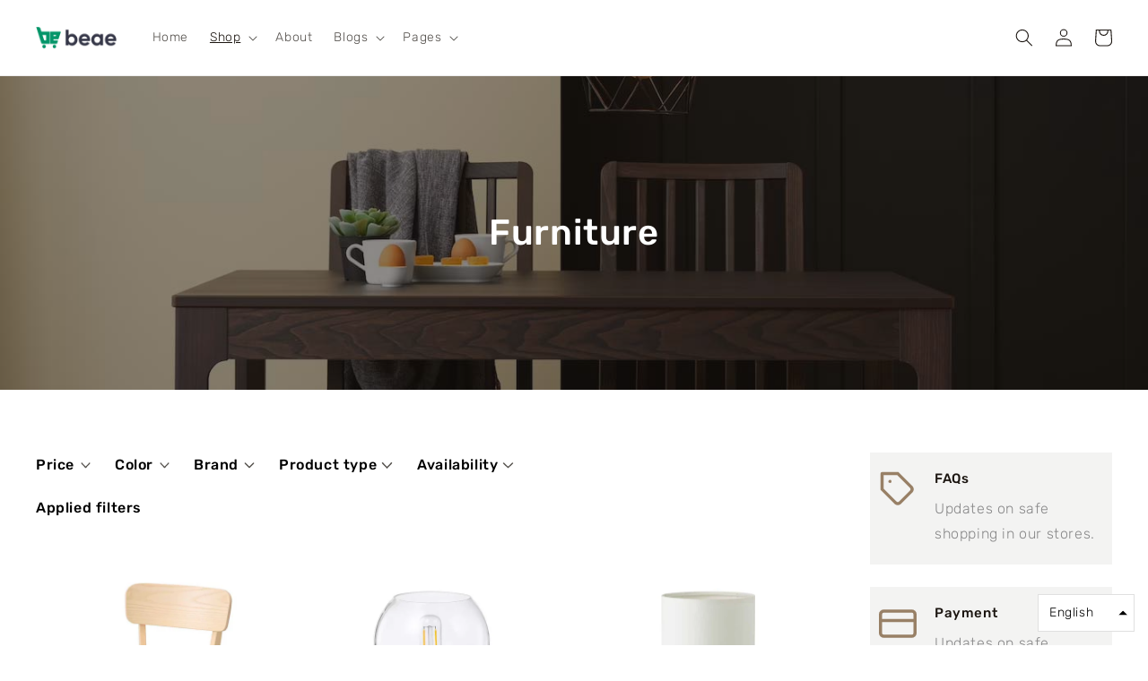

--- FILE ---
content_type: text/html; charset=utf-8
request_url: https://demo.beae.com/collections/furniture
body_size: 51955
content:
<!doctype html>
<html class="no-js" lang="en">
  <head>
<script>
window.KiwiSizing = window.KiwiSizing === undefined ? {} : window.KiwiSizing;
KiwiSizing.shop = "beae-store.myshopify.com";


</script>
   <!-- Added by AVADA Upsells -->
   <script>
window.AVADA_UPSELL = window.AVADA_UPSELL || {};
window.AVADA_UPSELL.shopId = 'Aos9NqIeO2e9ygPmxr3O';
window.AVADA_UPSELL.status = true;
window.AVADA_UPSELL={"offer":[{"id":"eMeS4TQi93KJ3Iev7i3o","shopId":"Aos9NqIeO2e9ygPmxr3O","selectPage":"product_page","offerProduct":[{"offerId":"gzn2VBBqZXnwqKBt8P7N","index":0,"discount":"10","options":[{"name":"Title","values":["Default Title"],"position":1,"id":9615225782431,"product_id":7489933181087}],"shopId":"Aos9NqIeO2e9ygPmxr3O","image":{"src":"https:\/\/cdn.shopify.com\/s\/files\/1\/0619\/1713\/5007\/products\/merete-curtains-1-pair-gray-light-gray.jpg?v=1660963325"},"handle":"copy-of-sanela-room-darkening-curtains","funnelId":"eMeS4TQi93KJ3Iev7i3o","createdAt":"2022-11-11T02:00:04.917Z","offerText":"Exclusive deal unlocked","images":[{"admin_graphql_api_id":"gid:\/\/shopify\/ProductImage\/33588552597663","alt":null,"updated_at":"2022-08-20T09:42:05+07:00","width":1100,"height":1100,"created_at":"2022-08-20T09:42:05+07:00","src":"https:\/\/cdn.shopify.com\/s\/files\/1\/0619\/1713\/5007\/products\/merete-curtains-1-pair-gray-light-gray.jpg?v=1660963325","product_id":7489933181087,"variant_ids":[],"id":33588552597663,"position":1},{"width":1100,"updated_at":"2022-08-20T09:42:05+07:00","created_at":"2022-08-20T09:42:04+07:00","alt":null,"variant_ids":[],"product_id":7489933181087,"height":1100,"admin_graphql_api_id":"gid:\/\/shopify\/ProductImage\/33588552532127","position":2,"id":33588552532127,"src":"https:\/\/cdn.shopify.com\/s\/files\/1\/0619\/1713\/5007\/products\/merete-curtains-1-pair-gray-light-gray2.jpg?v=1660963325"},{"height":1100,"id":33588552564895,"variant_ids":[],"width":1100,"admin_graphql_api_id":"gid:\/\/shopify\/ProductImage\/33588552564895","product_id":7489933181087,"position":3,"updated_at":"2022-08-20T09:42:05+07:00","src":"https:\/\/cdn.shopify.com\/s\/files\/1\/0619\/1713\/5007\/products\/merete-curtains-1-pair-gray-light-gray3.jpg?v=1660963325","alt":null,"created_at":"2022-08-20T09:42:05+07:00"},{"src":"https:\/\/cdn.shopify.com\/s\/files\/1\/0619\/1713\/5007\/products\/merete-curtains-1-pair-gray-light-gray4.jpg?v=1660963325","created_at":"2022-08-20T09:42:04+07:00","product_id":7489933181087,"alt":null,"admin_graphql_api_id":"gid:\/\/shopify\/ProductImage\/33588552499359","width":1100,"position":4,"updated_at":"2022-08-20T09:42:05+07:00","id":33588552499359,"variant_ids":[],"height":1100}],"title":"Merete curtains 1 pair","id":7489933181087,"discountType":"percentage","variants":[{"price":"20.00","option1":"Default Title","src":"https:\/\/cdn.shopify.com\/s\/files\/1\/0619\/1713\/5007\/products\/merete-curtains-1-pair-gray-light-gray.jpg?v=1660963325","title":"Default Title","id":42497685913759,"option3":null,"option2":null,"inventory_quantity":10}]}],"upsell":"variant","totalRevenue":0,"specificCollections":[],"specificProducts":[],"offer":"Product Page","choose":"all_products","status":false,"type":"cross_sell","impression":0,"updatedAt":"2022-11-11T02:00:05.101Z","selectCollection":"none","createdAt":"2022-11-11T02:00:04.538Z"}],"setting":{"discountPriceColor":"#332FD0","countDown":true,"shopId":"Aos9NqIeO2e9ygPmxr3O","queryPopupCart":"a[href='\/cart']","query":"button[name='checkout']","textColor":"#000000","seconds":"5","theme":"avada-up-sell","createdAt":"2022-11-11T01:59:35.383Z","action":"click","actionTextColor":"#FFFFFF","actionColor":"#332FD0","countdownText":"OFFER WILL EXPIRE IN","actionPopupCart":"click","bgColor":"#FFFFFF","originalPriceColor":"#5F605D","minutes":"5","id":"3FYbGQ7jNS6os5OXV9mc"}}
window.AVADA_UPSELL.product = {
  id: null,
  variants: null,
  selectedVariant: null,
  collections: [],
  collectionId: [],
};
window.AVADA_UPSELL.cart = {cartItems: []};
window.AVADA_UPSELL.customer = {
  id: null,
  email: null,
  first_name: null,
  last_name: null,
};
 </script>
   <!-- /Added by AVADA Upsells -->
 


<!-- Preorder Panda Pixel start-->
<script src='https://pre.bossapps.co/js/script?shop=beae-store.myshopify.com'></script>
<!-- Preorder Panda Pixel ended-->

  <!-- Added by AVADA Joy -->
  <script>
  window.AVADA_JOY = window.AVADA_JOY || {};
  window.AVADA_JOY.shopId = 'TM3hQwULaiSYFYyIjsaQ';
  window.AVADA_JOY.status = true;
  window.AVADA_JOY.account_enabled = true;
  window.AVADA_JOY.login_url = "https:\/\/shopify.com\/61917135007\/account?locale=en\u0026region_country=US";
  window.AVADA_JOY.register_url = "https:\/\/shopify.com\/61917135007\/account?locale=en";
  window.AVADA_JOY.customer = {
    id: null,
    email: null,
    first_name: null,
    last_name: null,
    point: null
  };
</script>
  <!-- /Added by AVADA Joy -->

	<!-- Added by AVADA SEO Suite -->
	


	<!-- /Added by AVADA SEO Suite -->




<link rel="preconnect" href="https://cdn.beae.com" crossorigin />
<link rel="dns-prefetch" href="https://cdn.beae.com" />
    <!--BEAE-EMBED-->
    <link href="[data-uri]" rel="stylesheet" id="beae-global-css"/>
    <!--/BEAE-EMBED-->



      <style id="beae-custom-css">
        
      </style>
	

    <script id="beae-custom-js" async="async"> 
        
    </script><style type="text/css" class="beae-theme-helper">
 .beae-cart-popup {
    display: grid;
    position: fixed;
    inset: 0;
    z-index: 9999999;
    align-content: center;
    padding: 5px;
    justify-content: center;
    align-items: center;
    justify-items: center;
}

.beae-cart-popup::before {content: ' ';position: absolute;background: #e5e5e5b3;inset: 0;}
 .beae-ajax-loading{
 	cursor:not-allowed;
   pointer-events: none;
   opacity: 0.6;
  }


  #beae-toast {
  visibility: hidden;
  max-width: 50px;
  min-height: 50px;
  margin: auto;
  background-color: #333;
  color: #fff;
  text-align: center;
  border-radius: 2px;
  position: fixed;
  z-index: 999999;
  left: 0;
  right: 0;
  bottom: 30px;
  font-size: 17px;
  display: grid;
  grid-template-columns: 50px auto;
  align-items: center;
  justify-content: start;
  align-content: center;
  justify-items: start;
}
#beae-toast.beae-toast-show {
  visibility: visible;
  -webkit-animation: beaeFadein 0.5s, beaeExpand 0.5s 0.5s, beaeStay 3s 1s, beaeShrink 0.5s 2s, beaeFadeout 0.5s 2.5s;
  animation: beaeFadein 0.5s, beaeExpand 0.5s 0.5s, beaeStay 3s 1s, beaeShrink 0.5s 4s, beaeFadeout 0.5s 4.5s;
}
#beae-toast #beae-toast-icon {
  width: 50px;
  height: 100%;
  /* float: left; */
  /* padding-top: 16px; */
  /* padding-bottom: 16px; */
  box-sizing: border-box;
  background-color: #111;
  color: #fff;
  padding: 5px;
}
#beae-toast .beae-toast-icon-svg {
  width: 100%;
  height: 100%;
  display: block;
  position: relative;
  vertical-align: middle;
  margin: auto;
  text-align: center;
  /* padding: 5px; */
}
#beae-toast #beae-toast-desc {
  color: #fff;
  padding: 16px;
  overflow: hidden;
  white-space: nowrap;
}

@-webkit-keyframes beaeFadein {
  from {
    bottom: 0;
    opacity: 0;
  }
  to {
    bottom: 30px;
    opacity: 1;
  }
}
@keyframes fadein {
  from {
    bottom: 0;
    opacity: 0;
  }
  to {
    bottom: 30px;
    opacity: 1;
  }
}
@-webkit-keyframes beaeExpand {
  from {
    min-width: 50px;
  }
  to {
    min-width: var(--beae-max-width);
  }
}
@keyframes beaeExpand {
  from {
    min-width: 50px;
  }
  to {
    min-width: var(--beae-max-width);
  }
}
@-webkit-keyframes beaeStay {
  from {
    min-width: var(--beae-max-width);
  }
  to {
    min-width: var(--beae-max-width);
  }
}
@keyframes beaeStay {
  from {
    min-width: var(--beae-max-width);
  }
  to {
    min-width: var(--beae-max-width);
  }
}
@-webkit-keyframes beaeShrink {
  from {
    min-width: var(--beae-max-width);
  }
  to {
    min-width: 50px;
  }
}
@keyframes beaeShrink {
  from {
    min-width: var(--beae-max-width);
  }
  to {
    min-width: 50px;
  }
}
@-webkit-keyframes beaeFadeout {
  from {
    bottom: 30px;
    opacity: 1;
  }
  to {
    bottom: 60px;
    opacity: 0;
  }
}
@keyframes beaeFadeout {
  from {
    bottom: 30px;
    opacity: 1;
  }
  to {
    bottom: 60px;
    opacity: 0;
  }
}
</style>

<script type="text/javascript" id="beae-theme-helpers" async="async">
    window.BEAE = window.BEAE || {};
    (function(){this.configs = {"custom_code":{"enable_jquery":true,"custom_css":"","custom_js":""},"quickview":null,"ajax_cart":null,"instagram":"IGQVJVWXg0RmdNOUJVRnE0dWx6ZAmQwQkxmMjJ5aElrTjRWTEl5X3Rnck5ucWhtMG1CU1FrcGlTTURLWGV4VlRSQkhhVFZAKQUJldFpGZAVoydHpVSnBPcUZAlQWI3WHBLVlI5ejBQT29R"};
              this.configs.ajax_cart =  {};
          
      
      	this.customer = false;
      
        this.routes = {
            domain: 'https://demo.beae.com',
            root_url: '/',
            collections_url: '/collections',
            all_products_collection_url: '/collections/all',
            cart_url:'/cart',
            cart_add_url:'/cart/add',
            cart_change_url:'/cart/change',
            cart_clear_url: '/cart/clear',
            cart_update_url: '/cart/update',
            product_recommendations_url: '/recommendations/products'
        };
        this.queryParams = {};
        if (window.location.search.length) {
            new URLSearchParams(window.location.search).forEach((value,key)=>{
                this.queryParams[key] = value;
            })
        }
        this.money_format  = "${{amount}}",
        this.money_with_currency_format = "${{amount}} USD",
        this.formatMoney = function(t, e) {
            function n(t, e) {
                return void 0 === t ? e : t
            }
            function o(t, e, o, i) {
                if (e = n(e, 2),
                o = n(o, ","),
                i = n(i, "."),
                isNaN(t) || null == t)
                    return 0;
                var r = (t = (t / 100).toFixed(e)).split(".");
                return r[0].replace(/(\d)(?=(\d\d\d)+(?!\d))/g, "$1" + o) + (r[1] ? i + r[1] : "")
            }
            "string" == typeof t && (t = t.replace(".", ""));
            var i = ""
            , r = /\{\{\s*(\w+)\s*\}\}/
            , a = e || (true ? this.money_with_currency_format : this.money_format);
            switch (a.match(r)[1]) {
            case "amount":
                i = o(t, 2);
                break;
            case "amount_no_decimals":
                i = o(t, 0);
                break;
            case "amount_with_comma_separator":
                i = o(t, 2, ".", ",");
                break;
            case "amount_with_space_separator":
                i = o(t, 2, " ", ",");
                break;
            case "amount_with_period_and_space_separator":
                i = o(t, 2, " ", ".");
                break;
            case "amount_no_decimals_with_comma_separator":
                i = o(t, 0, ".", ",");
                break;
            case "amount_no_decimals_with_space_separator":
                i = o(t, 0, " ");
                break;
            case "amount_with_apostrophe_separator":
                i = o(t, 2, "'", ".")
            }
            return a.replace(r, i)
        }
        this.resizeImage = function(t, r) {
            try {
				if (t.indexOf('cdn.shopify.com') === -1)
					return t;
                if (!r || "original" == r ||  "full" == r || "master" == r)
                    return t;
                var o = t.match(/\.(jpg|jpeg|gif|png|bmp|bitmap|tiff|tif)((\#[0-9a-z\-]+)?(\?v=.*)?)?$/igm);
		        if (null == o)
		            return null;
		        var i = t.split(o[0])
		          , x = o[0];
		        return i[0] + "_" + r + x;
            } catch (o) {
                return t
            }
        },
        this.getProduct = function(handle){
          if(!handle)
          {
            return false;
          }
          let endpoint = (this.routes.root_url  === '/' ? '' : this.routes.root_url ) + '/products/' + handle + '.js'
          if(window.BEAE_LIVE)
          {
          	endpoint = '/shop/builder/ajax/beae-proxy/products/' + handle;
          }
          return  window.fetch(endpoint,{
            headers: {
              'Content-Type' : 'application/json'
            }
          })
          .then(res=> res.json());
          
        }
    }).bind(window.BEAE)();
</script>
    

         
<script type="text/javascript" src="https://cdn.beae.com/vendors/js-v2/jquery.min.js" defer></script>
<meta charset="utf-8">
    <meta http-equiv="X-UA-Compatible" content="IE=edge">
    <meta name="viewport" content="width=device-width,initial-scale=1">
    <meta name="theme-color" content="">
    <link rel="canonical" href="https://demo.beae.com/collections/furniture">
    <link rel="preconnect" href="https://cdn.shopify.com" crossorigin><link rel="icon" type="image/png" href="//demo.beae.com/cdn/shop/files/app_1.png?crop=center&height=32&v=1660797812&width=32"><link rel="preconnect" href="https://fonts.shopifycdn.com" crossorigin><title>
      Furniture
 &ndash; Beae - Best Shopify Page Builder</title>

<!-- Avada Boost Sales Script -->

      


          
          
          
          
          
          
          
          
          
          <script>
            const AVADA_ENHANCEMENTS = {};
            AVADA_ENHANCEMENTS.contentProtection = false;
            AVADA_ENHANCEMENTS.hideCheckoutButon = false;
            AVADA_ENHANCEMENTS.cartSticky = false;
            AVADA_ENHANCEMENTS.multiplePixelStatus = false;
            AVADA_ENHANCEMENTS.inactiveStatus = false;
            AVADA_ENHANCEMENTS.cartButtonAnimationStatus = false;
            AVADA_ENHANCEMENTS.whatsappStatus = false;
            AVADA_ENHANCEMENTS.messengerStatus = false;
            AVADA_ENHANCEMENTS.livechatStatus = false;
          </script>






















      <script>
        const AVADA_CDT = {};
        AVADA_CDT.template = "collection";
        AVADA_CDT.collections = [];
        

        const AVADA_INVQTY = {};
        

        AVADA_CDT.cartitem = 0;
        AVADA_CDT.moneyformat = `\${{amount}}`;
        AVADA_CDT.cartTotalPrice = 0;
        

        window.AVADA_BADGES = window.AVADA_BADGES || {};
        window.AVADA_BADGES = [{"badgeBorderRadius":3,"status":true,"badgePageType":"product","homePagePosition":"","name":"Product Pages","inlinePosition":"after","badgeWidth":"full-width","font":"default","headingColor":"#232323","shopId":"4lvXjCj9GGpMmvPzlnlL","textAlign":"avada-align-center","showHeaderText":true,"collectionPagePosition":"","cartPosition":"","badgeSize":"small","headerText":"Secure Checkout With","collectionPageInlinePosition":"after","badgeStyle":"color","badgeEffect":"","badgeBorderColor":"#e1e1e1","priority":"0","badgeList":["https:\/\/cdn1.avada.io\/boost-sales\/visa.svg","https:\/\/cdn1.avada.io\/boost-sales\/mastercard.svg","https:\/\/cdn1.avada.io\/boost-sales\/americanexpress.svg","https:\/\/cdn1.avada.io\/boost-sales\/discover.svg","https:\/\/cdn1.avada.io\/boost-sales\/paypal.svg","https:\/\/cdn1.avada.io\/boost-sales\/applepay.svg","https:\/\/cdn1.avada.io\/boost-sales\/googlepay.svg"],"headingSize":16,"shopDomain":"beae-store.myshopify.com","customWidthSize":450,"removeBranding":false,"badgesSmartSelector":false,"badgeCustomSize":70,"position":"","cartInlinePosition":"after","description":"Increase a sense of urgency and boost conversation rate on each product page. ","createdAt":"2022-09-07T10:02:43.949Z","showBadgeBorder":false,"showBadges":true,"homePageInlinePosition":"after","id":"GsrI58AeLfjPuz5FbMnW"},{"name":"Footer","badgeEffect":"","homePageInlinePosition":"after","removeBranding":false,"showHeaderText":true,"headerText":"","collectionPageInlinePosition":"after","badgeCustomSize":40,"badgePageType":"footer","homePagePosition":"","showBadges":true,"badgeBorderColor":"#e1e1e1","description":"Win customers' trust from every pages by showing various trust badges at website's footer.","status":true,"priority":"0","badgeList":["https:\/\/cdn1.avada.io\/boost-sales\/visa.svg","https:\/\/cdn1.avada.io\/boost-sales\/mastercard.svg","https:\/\/cdn1.avada.io\/boost-sales\/americanexpress.svg","https:\/\/cdn1.avada.io\/boost-sales\/discover.svg","https:\/\/cdn1.avada.io\/boost-sales\/paypal.svg","https:\/\/cdn1.avada.io\/boost-sales\/applepay.svg","https:\/\/cdn1.avada.io\/boost-sales\/googlepay.svg"],"headingColor":"#232323","badgeBorderRadius":3,"font":"default","shopId":"4lvXjCj9GGpMmvPzlnlL","cartInlinePosition":"after","badgeWidth":"full-width","customWidthSize":450,"selectedPreset":"Payment 1","createdAt":"2022-09-07T10:02:43.746Z","collectionPagePosition":"","badgeSize":"custom","badgeStyle":"color","inlinePosition":"after","cartPosition":"","showBadgeBorder":false,"headingSize":16,"position":"","shopDomain":"beae-store.myshopify.com","badgesSmartSelector":false,"textAlign":"avada-align-center","id":"UXnXugobzMIKNQ9OKvi1"}];

        window.AVADA_GENERAL_SETTINGS = window.AVADA_GENERAL_SETTINGS || {};
        window.AVADA_GENERAL_SETTINGS = {"badgeHomeInlinePosition":"after","badgeCollectionInlinePosition":"after","badgeCollectionPosition":".footer__content-bottom","countdownCategoryInlinePosition":"after","countdownInlinePosition":"after","badgeHomePosition":".footer__content-bottom","badgeInlinePosition":"after","countdownHomeInlinePosition":"after","badgeCartInlinePosition":"after","themeDetected":"Dawn","countdownHomePosition":".price-item","badgeProductPosition":".product-form","badgeFooterInlinePosition":"replace","badgeFooterPosition":".list.list-payment","badgeCartPosition":".cart__footer","countdownProductPosition":"form[action='\/cart\/add']","countdownCategoryPosition":".price-item"};

        window.AVADA_COUNDOWNS = window.AVADA_COUNDOWNS || {};
        window.AVADA_COUNDOWNS = [{},{},{"id":"VnMks4ieKgdb3VqPOb5w","stockType":"real_stock","numbHeight":60,"numbBorderRadius":0,"linkText":"Hurry! sale ends in","displayType":"ALL_PRODUCT","stockTextBefore":"Only {{stock_qty}} left in stock. Hurry up 🔥","status":true,"numbWidth":60,"countdownSmartSelector":false,"saleCustomSeconds":"59","manualDisplayPlacement":"after","saleCustomMinutes":"10","removeBranding":false,"useDefaultSize":true,"collectionPagePosition":"","showCountdownTimer":true,"inlinePosition":"after","categoryNumbHeight":30,"numbColor":"#122234","daysText":"Days","showInventoryCountdown":true,"priority":"0","headingSize":30,"saleCustomDays":"00","saleCustomHours":"00","timeUnits":"unit-dhms","collectionPageInlinePosition":"after","countdownTextBottom":"","hoursText":"Hours","stockTextSize":16,"name":"Product Pages","headingColor":"#0985C5","categoryNumberSize":14,"stockTextColor":"#122234","displayLayout":"square-countdown","numbBorderWidth":1,"shopDomain":"beae-store.myshopify.com","productIds":[],"minutesText":"Minutes","categoryUseDefaultSize":true,"numbBgColor":"#ffffff","shopId":"4lvXjCj9GGpMmvPzlnlL","conditions":{"type":"ALL","conditions":[{"value":"","operation":"CONTAINS","type":"TITLE"}]},"categoryTxtDateSize":8,"categoryNumbWidth":30,"secondsText":"Seconds","numbBorderColor":"#cccccc","txtDateSize":16,"countdownEndAction":"HIDE_COUNTDOWN","createdAt":"2022-09-07T10:02:43.755Z","txtDateColor":"#122234","position":"form[action='\/cart\/add']","productExcludeIds":[],"categoryTxtDatePos":"txt_outside_box","txtDatePos":"txt_outside_box","manualDisplayPosition":"form[action='\/cart\/add']","textAlign":"text-center","description":"Increase urgency and boost conversions for each product page.","saleDateType":"date-custom"}];

        window.AVADA_INACTIVE_TAB = window.AVADA_INACTIVE_TAB || {};
        window.AVADA_INACTIVE_TAB = null;

        window.AVADA_LIVECHAT = window.AVADA_LIVECHAT || {};
        window.AVADA_LIVECHAT = null;

        window.AVADA_STICKY_ATC = window.AVADA_STICKY_ATC || {};
        window.AVADA_STICKY_ATC = null;

        window.AVADA_ATC_ANIMATION = window.AVADA_ATC_ANIMATION || {};
        window.AVADA_ATC_ANIMATION = null;

        window.AVADA_SP = window.AVADA_SP || {};
        window.AVADA_SP = {"shop":"4lvXjCj9GGpMmvPzlnlL","configuration":{"position":"bottom-left","hide_time_ago":false,"smart_hide":false,"smart_hide_time":3,"smart_hide_unit":"days","truncate_product_name":true,"display_duration":5,"first_delay":10,"pops_interval":10,"max_pops_display":20,"show_mobile":true,"mobile_position":"bottom","animation":"fadeInUp","out_animation":"fadeOutDown","with_sound":false,"display_order":"order","only_product_viewing":false,"notice_continuously":false,"custom_css":"","replay":true,"included_urls":"","excluded_urls":"","excluded_product_type":"","countries_all":true,"countries":[],"allow_show":"all","hide_close":true,"close_time":1,"close_time_unit":"days","support_rtl":false},"notifications":{"zPJJhIn2xr28v3s7X5Xt":{"settings":{"heading_text":"{{first_name}} in {{city}}, {{country}}","heading_font_weight":500,"heading_font_size":12,"content_text":"Purchased {{product_name}}","content_font_weight":800,"content_font_size":13,"background_image":"","background_color":"#FFF","heading_color":"#111","text_color":"#142A47","time_color":"#234342","with_border":false,"border_color":"#333333","border_width":1,"border_radius":20,"image_border_radius":20,"heading_decoration":null,"hover_product_decoration":null,"hover_product_color":"#122234","with_box_shadow":true,"font":"Raleway","language_code":"en","with_static_map":false,"use_dynamic_names":false,"dynamic_names":"","use_flag":false,"popup_custom_link":"","popup_custom_image":"","display_type":"popup","use_counter":false,"counter_color":"#0b4697","counter_unit_color":"#0b4697","counter_unit_plural":"views","counter_unit_single":"view","truncate_product_name":false,"allow_show":"all","included_urls":"","excluded_urls":""},"type":"order","items":[],"source":"shopify\/order"}}};

        window.AVADA_BS_EMBED = window.AVADA_BS_EMBED || {};
        window.AVADA_BS_EMBED.isSupportThemeOS = true

        window.AVADA_BS_FSB = window.AVADA_BS_FSB || {};
        window.AVADA_BS_FSB = {
          bars: [],
          cart: 0,
          compatible: {
            langify: ''
          }
        };
      </script>
<!-- /Avada Boost Sales Script -->



    
      <meta name="description" content="Lorem ipsum dolor sit amet, consectetur adipiscing elit, sed do eiusmod tempor incididunt ut labore et dolore magna aliqua. Ut enim ad minim veniam, quis nostrud exercitation ullamco laboris nisi ut aliquip ex ea commodo consequat.">
    

    

<meta property="og:site_name" content="Beae - Best Shopify Page Builder">
<meta property="og:url" content="https://demo.beae.com/collections/furniture">
<meta property="og:title" content="Furniture">
<meta property="og:type" content="website">
<meta property="og:description" content="Lorem ipsum dolor sit amet, consectetur adipiscing elit, sed do eiusmod tempor incididunt ut labore et dolore magna aliqua. Ut enim ad minim veniam, quis nostrud exercitation ullamco laboris nisi ut aliquip ex ea commodo consequat."><meta property="og:image" content="http://demo.beae.com/cdn/shop/collections/58._Furniture.beaestore60.jpg?v=1660534329">
  <meta property="og:image:secure_url" content="https://demo.beae.com/cdn/shop/collections/58._Furniture.beaestore60.jpg?v=1660534329">
  <meta property="og:image:width" content="1400">
  <meta property="og:image:height" content="1867"><meta name="twitter:site" content="@beaecom"><meta name="twitter:card" content="summary_large_image">
<meta name="twitter:title" content="Furniture">
<meta name="twitter:description" content="Lorem ipsum dolor sit amet, consectetur adipiscing elit, sed do eiusmod tempor incididunt ut labore et dolore magna aliqua. Ut enim ad minim veniam, quis nostrud exercitation ullamco laboris nisi ut aliquip ex ea commodo consequat.">


    <script src="//demo.beae.com/cdn/shop/t/1/assets/global.js?v=24850326154503943211660288706" defer="defer"></script>
    <script>window.performance && window.performance.mark && window.performance.mark('shopify.content_for_header.start');</script><meta id="shopify-digital-wallet" name="shopify-digital-wallet" content="/61917135007/digital_wallets/dialog">
<meta name="shopify-checkout-api-token" content="9ae8098d4926ebd8dcab9fd24cc3d765">
<meta id="in-context-paypal-metadata" data-shop-id="61917135007" data-venmo-supported="true" data-environment="production" data-locale="en_US" data-paypal-v4="true" data-currency="USD">
<link rel="alternate" type="application/atom+xml" title="Feed" href="/collections/furniture.atom" />
<link rel="next" href="/collections/furniture?page=2">
<link rel="alternate" hreflang="x-default" href="https://demo.beae.com/collections/furniture">
<link rel="alternate" hreflang="en" href="https://demo.beae.com/collections/furniture">
<link rel="alternate" hreflang="de" href="https://demo.beae.com/de/collections/furniture">
<link rel="alternate" hreflang="zh-Hant" href="https://demo.beae.com/zh/collections/furniture">
<link rel="alternate" hreflang="zh-Hant-US" href="https://demo.beae.com/zh/collections/furniture">
<link rel="alternate" type="application/json+oembed" href="https://demo.beae.com/collections/furniture.oembed">
<script async="async" src="/checkouts/internal/preloads.js?locale=en-US"></script>
<script id="shopify-features" type="application/json">{"accessToken":"9ae8098d4926ebd8dcab9fd24cc3d765","betas":["rich-media-storefront-analytics"],"domain":"demo.beae.com","predictiveSearch":true,"shopId":61917135007,"locale":"en"}</script>
<script>var Shopify = Shopify || {};
Shopify.shop = "beae-store.myshopify.com";
Shopify.locale = "en";
Shopify.currency = {"active":"USD","rate":"1.0"};
Shopify.country = "US";
Shopify.theme = {"name":"Dawn","id":131069313183,"schema_name":"Dawn","schema_version":"6.0.2","theme_store_id":887,"role":"main"};
Shopify.theme.handle = "null";
Shopify.theme.style = {"id":null,"handle":null};
Shopify.cdnHost = "demo.beae.com/cdn";
Shopify.routes = Shopify.routes || {};
Shopify.routes.root = "/";</script>
<script type="module">!function(o){(o.Shopify=o.Shopify||{}).modules=!0}(window);</script>
<script>!function(o){function n(){var o=[];function n(){o.push(Array.prototype.slice.apply(arguments))}return n.q=o,n}var t=o.Shopify=o.Shopify||{};t.loadFeatures=n(),t.autoloadFeatures=n()}(window);</script>
<script id="shop-js-analytics" type="application/json">{"pageType":"collection"}</script>
<script defer="defer" async type="module" src="//demo.beae.com/cdn/shopifycloud/shop-js/modules/v2/client.init-shop-cart-sync_C5BV16lS.en.esm.js"></script>
<script defer="defer" async type="module" src="//demo.beae.com/cdn/shopifycloud/shop-js/modules/v2/chunk.common_CygWptCX.esm.js"></script>
<script type="module">
  await import("//demo.beae.com/cdn/shopifycloud/shop-js/modules/v2/client.init-shop-cart-sync_C5BV16lS.en.esm.js");
await import("//demo.beae.com/cdn/shopifycloud/shop-js/modules/v2/chunk.common_CygWptCX.esm.js");

  window.Shopify.SignInWithShop?.initShopCartSync?.({"fedCMEnabled":true,"windoidEnabled":true});

</script>
<script>(function() {
  var isLoaded = false;
  function asyncLoad() {
    if (isLoaded) return;
    isLoaded = true;
    var urls = ["https:\/\/cdn.shopify.com\/s\/files\/1\/0619\/1713\/5007\/t\/1\/assets\/pop_61917135007.js?v=1662447655\u0026shop=beae-store.myshopify.com","https:\/\/cdn.one.store\/javascript\/dist\/1.0\/jcr-widget.js?account_id=shopify:beae-store.myshopify.com\u0026shop=beae-store.myshopify.com","https:\/\/app.kiwisizing.com\/web\/js\/dist\/kiwiSizing\/plugin\/SizingPlugin.prod.js?v=330\u0026shop=beae-store.myshopify.com"];
    for (var i = 0; i < urls.length; i++) {
      var s = document.createElement('script');
      s.type = 'text/javascript';
      s.async = true;
      s.src = urls[i];
      var x = document.getElementsByTagName('script')[0];
      x.parentNode.insertBefore(s, x);
    }
  };
  if(window.attachEvent) {
    window.attachEvent('onload', asyncLoad);
  } else {
    window.addEventListener('load', asyncLoad, false);
  }
})();</script>
<script id="__st">var __st={"a":61917135007,"offset":25200,"reqid":"f92fd67a-b20a-4fee-8bf6-7898c053dfa7-1768832860","pageurl":"demo.beae.com\/collections\/furniture","u":"d7d8e03562f6","p":"collection","rtyp":"collection","rid":288589316255};</script>
<script>window.ShopifyPaypalV4VisibilityTracking = true;</script>
<script id="captcha-bootstrap">!function(){'use strict';const t='contact',e='account',n='new_comment',o=[[t,t],['blogs',n],['comments',n],[t,'customer']],c=[[e,'customer_login'],[e,'guest_login'],[e,'recover_customer_password'],[e,'create_customer']],r=t=>t.map((([t,e])=>`form[action*='/${t}']:not([data-nocaptcha='true']) input[name='form_type'][value='${e}']`)).join(','),a=t=>()=>t?[...document.querySelectorAll(t)].map((t=>t.form)):[];function s(){const t=[...o],e=r(t);return a(e)}const i='password',u='form_key',d=['recaptcha-v3-token','g-recaptcha-response','h-captcha-response',i],f=()=>{try{return window.sessionStorage}catch{return}},m='__shopify_v',_=t=>t.elements[u];function p(t,e,n=!1){try{const o=window.sessionStorage,c=JSON.parse(o.getItem(e)),{data:r}=function(t){const{data:e,action:n}=t;return t[m]||n?{data:e,action:n}:{data:t,action:n}}(c);for(const[e,n]of Object.entries(r))t.elements[e]&&(t.elements[e].value=n);n&&o.removeItem(e)}catch(o){console.error('form repopulation failed',{error:o})}}const l='form_type',E='cptcha';function T(t){t.dataset[E]=!0}const w=window,h=w.document,L='Shopify',v='ce_forms',y='captcha';let A=!1;((t,e)=>{const n=(g='f06e6c50-85a8-45c8-87d0-21a2b65856fe',I='https://cdn.shopify.com/shopifycloud/storefront-forms-hcaptcha/ce_storefront_forms_captcha_hcaptcha.v1.5.2.iife.js',D={infoText:'Protected by hCaptcha',privacyText:'Privacy',termsText:'Terms'},(t,e,n)=>{const o=w[L][v],c=o.bindForm;if(c)return c(t,g,e,D).then(n);var r;o.q.push([[t,g,e,D],n]),r=I,A||(h.body.append(Object.assign(h.createElement('script'),{id:'captcha-provider',async:!0,src:r})),A=!0)});var g,I,D;w[L]=w[L]||{},w[L][v]=w[L][v]||{},w[L][v].q=[],w[L][y]=w[L][y]||{},w[L][y].protect=function(t,e){n(t,void 0,e),T(t)},Object.freeze(w[L][y]),function(t,e,n,w,h,L){const[v,y,A,g]=function(t,e,n){const i=e?o:[],u=t?c:[],d=[...i,...u],f=r(d),m=r(i),_=r(d.filter((([t,e])=>n.includes(e))));return[a(f),a(m),a(_),s()]}(w,h,L),I=t=>{const e=t.target;return e instanceof HTMLFormElement?e:e&&e.form},D=t=>v().includes(t);t.addEventListener('submit',(t=>{const e=I(t);if(!e)return;const n=D(e)&&!e.dataset.hcaptchaBound&&!e.dataset.recaptchaBound,o=_(e),c=g().includes(e)&&(!o||!o.value);(n||c)&&t.preventDefault(),c&&!n&&(function(t){try{if(!f())return;!function(t){const e=f();if(!e)return;const n=_(t);if(!n)return;const o=n.value;o&&e.removeItem(o)}(t);const e=Array.from(Array(32),(()=>Math.random().toString(36)[2])).join('');!function(t,e){_(t)||t.append(Object.assign(document.createElement('input'),{type:'hidden',name:u})),t.elements[u].value=e}(t,e),function(t,e){const n=f();if(!n)return;const o=[...t.querySelectorAll(`input[type='${i}']`)].map((({name:t})=>t)),c=[...d,...o],r={};for(const[a,s]of new FormData(t).entries())c.includes(a)||(r[a]=s);n.setItem(e,JSON.stringify({[m]:1,action:t.action,data:r}))}(t,e)}catch(e){console.error('failed to persist form',e)}}(e),e.submit())}));const S=(t,e)=>{t&&!t.dataset[E]&&(n(t,e.some((e=>e===t))),T(t))};for(const o of['focusin','change'])t.addEventListener(o,(t=>{const e=I(t);D(e)&&S(e,y())}));const B=e.get('form_key'),M=e.get(l),P=B&&M;t.addEventListener('DOMContentLoaded',(()=>{const t=y();if(P)for(const e of t)e.elements[l].value===M&&p(e,B);[...new Set([...A(),...v().filter((t=>'true'===t.dataset.shopifyCaptcha))])].forEach((e=>S(e,t)))}))}(h,new URLSearchParams(w.location.search),n,t,e,['guest_login'])})(!0,!0)}();</script>
<script integrity="sha256-4kQ18oKyAcykRKYeNunJcIwy7WH5gtpwJnB7kiuLZ1E=" data-source-attribution="shopify.loadfeatures" defer="defer" src="//demo.beae.com/cdn/shopifycloud/storefront/assets/storefront/load_feature-a0a9edcb.js" crossorigin="anonymous"></script>
<script data-source-attribution="shopify.dynamic_checkout.dynamic.init">var Shopify=Shopify||{};Shopify.PaymentButton=Shopify.PaymentButton||{isStorefrontPortableWallets:!0,init:function(){window.Shopify.PaymentButton.init=function(){};var t=document.createElement("script");t.src="https://demo.beae.com/cdn/shopifycloud/portable-wallets/latest/portable-wallets.en.js",t.type="module",document.head.appendChild(t)}};
</script>
<script data-source-attribution="shopify.dynamic_checkout.buyer_consent">
  function portableWalletsHideBuyerConsent(e){var t=document.getElementById("shopify-buyer-consent"),n=document.getElementById("shopify-subscription-policy-button");t&&n&&(t.classList.add("hidden"),t.setAttribute("aria-hidden","true"),n.removeEventListener("click",e))}function portableWalletsShowBuyerConsent(e){var t=document.getElementById("shopify-buyer-consent"),n=document.getElementById("shopify-subscription-policy-button");t&&n&&(t.classList.remove("hidden"),t.removeAttribute("aria-hidden"),n.addEventListener("click",e))}window.Shopify?.PaymentButton&&(window.Shopify.PaymentButton.hideBuyerConsent=portableWalletsHideBuyerConsent,window.Shopify.PaymentButton.showBuyerConsent=portableWalletsShowBuyerConsent);
</script>
<script data-source-attribution="shopify.dynamic_checkout.cart.bootstrap">document.addEventListener("DOMContentLoaded",(function(){function t(){return document.querySelector("shopify-accelerated-checkout-cart, shopify-accelerated-checkout")}if(t())Shopify.PaymentButton.init();else{new MutationObserver((function(e,n){t()&&(Shopify.PaymentButton.init(),n.disconnect())})).observe(document.body,{childList:!0,subtree:!0})}}));
</script>
<link id="shopify-accelerated-checkout-styles" rel="stylesheet" media="screen" href="https://demo.beae.com/cdn/shopifycloud/portable-wallets/latest/accelerated-checkout-backwards-compat.css" crossorigin="anonymous">
<style id="shopify-accelerated-checkout-cart">
        #shopify-buyer-consent {
  margin-top: 1em;
  display: inline-block;
  width: 100%;
}

#shopify-buyer-consent.hidden {
  display: none;
}

#shopify-subscription-policy-button {
  background: none;
  border: none;
  padding: 0;
  text-decoration: underline;
  font-size: inherit;
  cursor: pointer;
}

#shopify-subscription-policy-button::before {
  box-shadow: none;
}

      </style>
<script id="sections-script" data-sections="header,footer" defer="defer" src="//demo.beae.com/cdn/shop/t/1/compiled_assets/scripts.js?v=1437"></script>
<script>window.performance && window.performance.mark && window.performance.mark('shopify.content_for_header.end');</script>


    <style data-shopify>
      @font-face {
  font-family: Rubik;
  font-weight: 300;
  font-style: normal;
  font-display: swap;
  src: url("//demo.beae.com/cdn/fonts/rubik/rubik_n3.28109fbcae8bc8da2127ed6af6c67e4379561eae.woff2") format("woff2"),
       url("//demo.beae.com/cdn/fonts/rubik/rubik_n3.942906c434ddf3af9a94498663613ee37f663688.woff") format("woff");
}

      @font-face {
  font-family: Rubik;
  font-weight: 700;
  font-style: normal;
  font-display: swap;
  src: url("//demo.beae.com/cdn/fonts/rubik/rubik_n7.9ddb1ff19ac4667369e1c444a6663062e115e651.woff2") format("woff2"),
       url("//demo.beae.com/cdn/fonts/rubik/rubik_n7.2f2815a4763d5118fdb49ad25ccceea3eafcae92.woff") format("woff");
}

      @font-face {
  font-family: Rubik;
  font-weight: 300;
  font-style: italic;
  font-display: swap;
  src: url("//demo.beae.com/cdn/fonts/rubik/rubik_i3.b05e6185d3b0db0348bd29e75970654320ebece5.woff2") format("woff2"),
       url("//demo.beae.com/cdn/fonts/rubik/rubik_i3.17e9c9c746422f896724a3d9c732ae33fc2e19fd.woff") format("woff");
}

      @font-face {
  font-family: Rubik;
  font-weight: 700;
  font-style: italic;
  font-display: swap;
  src: url("//demo.beae.com/cdn/fonts/rubik/rubik_i7.e37585fef76596b7b87ec84ca28db2ef5e3df433.woff2") format("woff2"),
       url("//demo.beae.com/cdn/fonts/rubik/rubik_i7.a18d51774424b841c335ca3a15ab66cba9fce8c1.woff") format("woff");
}

      @font-face {
  font-family: Rubik;
  font-weight: 500;
  font-style: normal;
  font-display: swap;
  src: url("//demo.beae.com/cdn/fonts/rubik/rubik_n5.46f1bf0063ef6b3840ba0b9b71e86033a15b4466.woff2") format("woff2"),
       url("//demo.beae.com/cdn/fonts/rubik/rubik_n5.c73c6e4dcc7dfb4852265eb6e0e59860278f8b84.woff") format("woff");
}


      :root {
        --font-body-family: Rubik, sans-serif;
        --font-body-style: normal;
        --font-body-weight: 300;
        --font-body-weight-bold: 600;

        --font-heading-family: Rubik, sans-serif;
        --font-heading-style: normal;
        --font-heading-weight: 500;

        --font-body-scale: 1.0;
        --font-heading-scale: 1.0;

        --color-base-text: 27, 21, 16;
        --color-shadow: 27, 21, 16;
        --color-base-background-1: 255, 255, 255;
        --color-base-background-2: 243, 243, 243;
        --color-base-solid-button-labels: 255, 255, 255;
        --color-base-outline-button-labels: 18, 18, 18;
        --color-base-accent-1: 27, 21, 16;
        --color-base-accent-2: 51, 79, 180;
        --payment-terms-background-color: #ffffff;

        --gradient-base-background-1: #ffffff;
        --gradient-base-background-2: #f3f3f3;
        --gradient-base-accent-1: #1b1510;
        --gradient-base-accent-2: #334fb4;

        --media-padding: px;
        --media-border-opacity: 0.05;
        --media-border-width: 1px;
        --media-radius: 0px;
        --media-shadow-opacity: 0.0;
        --media-shadow-horizontal-offset: 0px;
        --media-shadow-vertical-offset: 4px;
        --media-shadow-blur-radius: 5px;
        --media-shadow-visible: 0;

        --page-width: 120rem;
        --page-width-margin: 0rem;

        --card-image-padding: 0.0rem;
        --card-corner-radius: 0.0rem;
        --card-text-alignment: left;
        --card-border-width: 0.0rem;
        --card-border-opacity: 0.1;
        --card-shadow-opacity: 0.0;
        --card-shadow-visible: 0;
        --card-shadow-horizontal-offset: 0.0rem;
        --card-shadow-vertical-offset: 0.4rem;
        --card-shadow-blur-radius: 0.5rem;

        --badge-corner-radius: 4.0rem;

        --popup-border-width: 1px;
        --popup-border-opacity: 0.1;
        --popup-corner-radius: 0px;
        --popup-shadow-opacity: 0.0;
        --popup-shadow-horizontal-offset: 0px;
        --popup-shadow-vertical-offset: 4px;
        --popup-shadow-blur-radius: 5px;

        --drawer-border-width: 1px;
        --drawer-border-opacity: 0.1;
        --drawer-shadow-opacity: 0.0;
        --drawer-shadow-horizontal-offset: 0px;
        --drawer-shadow-vertical-offset: 4px;
        --drawer-shadow-blur-radius: 5px;

        --spacing-sections-desktop: 0px;
        --spacing-sections-mobile: 0px;

        --grid-desktop-vertical-spacing: 8px;
        --grid-desktop-horizontal-spacing: 8px;
        --grid-mobile-vertical-spacing: 4px;
        --grid-mobile-horizontal-spacing: 4px;

        --text-boxes-border-opacity: 0.1;
        --text-boxes-border-width: 0px;
        --text-boxes-radius: 0px;
        --text-boxes-shadow-opacity: 0.0;
        --text-boxes-shadow-visible: 0;
        --text-boxes-shadow-horizontal-offset: 0px;
        --text-boxes-shadow-vertical-offset: 4px;
        --text-boxes-shadow-blur-radius: 5px;

        --buttons-radius: 0px;
        --buttons-radius-outset: 0px;
        --buttons-border-width: 1px;
        --buttons-border-opacity: 1.0;
        --buttons-shadow-opacity: 0.0;
        --buttons-shadow-visible: 0;
        --buttons-shadow-horizontal-offset: 0px;
        --buttons-shadow-vertical-offset: 4px;
        --buttons-shadow-blur-radius: 5px;
        --buttons-border-offset: 0px;

        --inputs-radius: 0px;
        --inputs-border-width: 1px;
        --inputs-border-opacity: 0.55;
        --inputs-shadow-opacity: 0.0;
        --inputs-shadow-horizontal-offset: 0px;
        --inputs-margin-offset: 0px;
        --inputs-shadow-vertical-offset: 4px;
        --inputs-shadow-blur-radius: 5px;
        --inputs-radius-outset: 0px;

        --variant-pills-radius: 40px;
        --variant-pills-border-width: 1px;
        --variant-pills-border-opacity: 0.55;
        --variant-pills-shadow-opacity: 0.0;
        --variant-pills-shadow-horizontal-offset: 0px;
        --variant-pills-shadow-vertical-offset: 4px;
        --variant-pills-shadow-blur-radius: 5px;
      }

      *,
      *::before,
      *::after {
        box-sizing: inherit;
      }

      html {
        box-sizing: border-box;
        font-size: calc(var(--font-body-scale) * 62.5%);
        height: 100%;
      }

      body {
        display: grid;
        grid-template-rows: auto auto 1fr auto;
        grid-template-columns: 100%;
        min-height: 100%;
        margin: 0;
        font-size: 1.5rem;
        letter-spacing: 0.06rem;
        line-height: calc(1 + 0.8 / var(--font-body-scale));
        font-family: var(--font-body-family);
        font-style: var(--font-body-style);
        font-weight: var(--font-body-weight);
      }

      @media screen and (min-width: 750px) {
        body {
          font-size: 1.6rem;
        }
      }
    </style>

    <link href="//demo.beae.com/cdn/shop/t/1/assets/base.css?v=102996129922532363691660727811" rel="stylesheet" type="text/css" media="all" />
<link rel="preload" as="font" href="//demo.beae.com/cdn/fonts/rubik/rubik_n3.28109fbcae8bc8da2127ed6af6c67e4379561eae.woff2" type="font/woff2" crossorigin><link rel="preload" as="font" href="//demo.beae.com/cdn/fonts/rubik/rubik_n5.46f1bf0063ef6b3840ba0b9b71e86033a15b4466.woff2" type="font/woff2" crossorigin><link rel="stylesheet" href="//demo.beae.com/cdn/shop/t/1/assets/component-predictive-search.css?v=165644661289088488651660288701" media="print" onload="this.media='all'"><script>document.documentElement.className = document.documentElement.className.replace('no-js', 'js');
    if (Shopify.designMode) {
      document.documentElement.classList.add('shopify-design-mode');
    }
    </script>
  
	<script>var loox_global_hash = '1661495119648';</script><style>.loox-reviews-default { max-width: 1200px; margin: 0 auto; }.loox-rating .loox-icon { color:#e1e810; }</style>

<!-- "snippets/alireviews_core.liquid" was not rendered, the associated app was uninstalled --> 
 
    <!-- Upsell & Cross Sell - Selleasy by Logbase - Starts -->
      <script src='https://upsell-app.logbase.io/lb-upsell.js?shop=beae-store.myshopify.com' defer></script>
    <!-- Upsell & Cross Sell - Selleasy by Logbase - Ends -->
<!-- BEGIN app block: shopify://apps/zoorix-cross-sell/blocks/zoorix-head/51fffd07-f9df-4d6a-b901-6d14b243dcad -->
<script>
  window.zoorixCartData = {
    currency: "USD",
    currency_symbol: "$",
    
    original_total_price: 0,
    total_discount: 0,
    item_count: 0,
    items: [
        
    ]
    
  };

  window.Zoorix = window.Zoorix || {};
  window.Zoorix.collectionsHash = {};

  

  
  window.Zoorix.moneyFormat = "${{amount}}";
  window.Zoorix.moneyFormatWithCurrency = "${{amount}} USD";
  window.Zoorix.template = "collection";

</script>

<!--<script src="https://cdn.shopify.com/s/javascripts/currencies.js" async></script>-->
<script async src=https://public.zoorix.com/domains/beae-store.myshopify.com/zoorix.js></script>


<!-- END app block --><!-- BEGIN app block: shopify://apps/judge-me-reviews/blocks/judgeme_core/61ccd3b1-a9f2-4160-9fe9-4fec8413e5d8 --><!-- Start of Judge.me Core -->






<link rel="dns-prefetch" href="https://cdnwidget.judge.me">
<link rel="dns-prefetch" href="https://cdn.judge.me">
<link rel="dns-prefetch" href="https://cdn1.judge.me">
<link rel="dns-prefetch" href="https://api.judge.me">

<script data-cfasync='false' class='jdgm-settings-script'>window.jdgmSettings={"pagination":5,"disable_web_reviews":false,"badge_no_review_text":"No reviews","badge_n_reviews_text":"{{ n }} review/reviews","hide_badge_preview_if_no_reviews":true,"badge_hide_text":false,"enforce_center_preview_badge":false,"widget_title":"Customer Reviews","widget_open_form_text":"Write a review","widget_close_form_text":"Cancel review","widget_refresh_page_text":"Refresh page","widget_summary_text":"Based on {{ number_of_reviews }} review/reviews","widget_no_review_text":"Be the first to write a review","widget_name_field_text":"Display name","widget_verified_name_field_text":"Verified Name (public)","widget_name_placeholder_text":"Display name","widget_required_field_error_text":"This field is required.","widget_email_field_text":"Email address","widget_verified_email_field_text":"Verified Email (private, can not be edited)","widget_email_placeholder_text":"Your email address","widget_email_field_error_text":"Please enter a valid email address.","widget_rating_field_text":"Rating","widget_review_title_field_text":"Review Title","widget_review_title_placeholder_text":"Give your review a title","widget_review_body_field_text":"Review content","widget_review_body_placeholder_text":"Start writing here...","widget_pictures_field_text":"Picture/Video (optional)","widget_submit_review_text":"Submit Review","widget_submit_verified_review_text":"Submit Verified Review","widget_submit_success_msg_with_auto_publish":"Thank you! Please refresh the page in a few moments to see your review. You can remove or edit your review by logging into \u003ca href='https://judge.me/login' target='_blank' rel='nofollow noopener'\u003eJudge.me\u003c/a\u003e","widget_submit_success_msg_no_auto_publish":"Thank you! Your review will be published as soon as it is approved by the shop admin. You can remove or edit your review by logging into \u003ca href='https://judge.me/login' target='_blank' rel='nofollow noopener'\u003eJudge.me\u003c/a\u003e","widget_show_default_reviews_out_of_total_text":"Showing {{ n_reviews_shown }} out of {{ n_reviews }} reviews.","widget_show_all_link_text":"Show all","widget_show_less_link_text":"Show less","widget_author_said_text":"{{ reviewer_name }} said:","widget_days_text":"{{ n }} days ago","widget_weeks_text":"{{ n }} week/weeks ago","widget_months_text":"{{ n }} month/months ago","widget_years_text":"{{ n }} year/years ago","widget_yesterday_text":"Yesterday","widget_today_text":"Today","widget_replied_text":"\u003e\u003e {{ shop_name }} replied:","widget_read_more_text":"Read more","widget_reviewer_name_as_initial":"","widget_rating_filter_color":"#fbcd0a","widget_rating_filter_see_all_text":"See all reviews","widget_sorting_most_recent_text":"Most Recent","widget_sorting_highest_rating_text":"Highest Rating","widget_sorting_lowest_rating_text":"Lowest Rating","widget_sorting_with_pictures_text":"Only Pictures","widget_sorting_most_helpful_text":"Most Helpful","widget_open_question_form_text":"Ask a question","widget_reviews_subtab_text":"Reviews","widget_questions_subtab_text":"Questions","widget_question_label_text":"Question","widget_answer_label_text":"Answer","widget_question_placeholder_text":"Write your question here","widget_submit_question_text":"Submit Question","widget_question_submit_success_text":"Thank you for your question! We will notify you once it gets answered.","verified_badge_text":"Verified","verified_badge_bg_color":"","verified_badge_text_color":"","verified_badge_placement":"left-of-reviewer-name","widget_review_max_height":"","widget_hide_border":false,"widget_social_share":false,"widget_thumb":false,"widget_review_location_show":false,"widget_location_format":"","all_reviews_include_out_of_store_products":true,"all_reviews_out_of_store_text":"(out of store)","all_reviews_pagination":100,"all_reviews_product_name_prefix_text":"about","enable_review_pictures":true,"enable_question_anwser":false,"widget_theme":"default","review_date_format":"mm/dd/yyyy","default_sort_method":"most-recent","widget_product_reviews_subtab_text":"Product Reviews","widget_shop_reviews_subtab_text":"Shop Reviews","widget_other_products_reviews_text":"Reviews for other products","widget_store_reviews_subtab_text":"Store reviews","widget_no_store_reviews_text":"This store hasn't received any reviews yet","widget_web_restriction_product_reviews_text":"This product hasn't received any reviews yet","widget_no_items_text":"No items found","widget_show_more_text":"Show more","widget_write_a_store_review_text":"Write a Store Review","widget_other_languages_heading":"Reviews in Other Languages","widget_translate_review_text":"Translate review to {{ language }}","widget_translating_review_text":"Translating...","widget_show_original_translation_text":"Show original ({{ language }})","widget_translate_review_failed_text":"Review couldn't be translated.","widget_translate_review_retry_text":"Retry","widget_translate_review_try_again_later_text":"Try again later","show_product_url_for_grouped_product":false,"widget_sorting_pictures_first_text":"Pictures First","show_pictures_on_all_rev_page_mobile":false,"show_pictures_on_all_rev_page_desktop":false,"floating_tab_hide_mobile_install_preference":false,"floating_tab_button_name":"★ Reviews","floating_tab_title":"Let customers speak for us","floating_tab_button_color":"","floating_tab_button_background_color":"","floating_tab_url":"","floating_tab_url_enabled":false,"floating_tab_tab_style":"text","all_reviews_text_badge_text":"Customers rate us {{ shop.metafields.judgeme.all_reviews_rating | round: 1 }}/5 based on {{ shop.metafields.judgeme.all_reviews_count }} reviews.","all_reviews_text_badge_text_branded_style":"{{ shop.metafields.judgeme.all_reviews_rating | round: 1 }} out of 5 stars based on {{ shop.metafields.judgeme.all_reviews_count }} reviews","is_all_reviews_text_badge_a_link":false,"show_stars_for_all_reviews_text_badge":false,"all_reviews_text_badge_url":"","all_reviews_text_style":"text","all_reviews_text_color_style":"judgeme_brand_color","all_reviews_text_color":"#108474","all_reviews_text_show_jm_brand":true,"featured_carousel_show_header":true,"featured_carousel_title":"Let customers speak for us","testimonials_carousel_title":"Customers are saying","videos_carousel_title":"Real customer stories","cards_carousel_title":"Customers are saying","featured_carousel_count_text":"from {{ n }} reviews","featured_carousel_add_link_to_all_reviews_page":false,"featured_carousel_url":"","featured_carousel_show_images":true,"featured_carousel_autoslide_interval":5,"featured_carousel_arrows_on_the_sides":false,"featured_carousel_height":250,"featured_carousel_width":80,"featured_carousel_image_size":0,"featured_carousel_image_height":250,"featured_carousel_arrow_color":"#eeeeee","verified_count_badge_style":"vintage","verified_count_badge_orientation":"horizontal","verified_count_badge_color_style":"judgeme_brand_color","verified_count_badge_color":"#108474","is_verified_count_badge_a_link":false,"verified_count_badge_url":"","verified_count_badge_show_jm_brand":true,"widget_rating_preset_default":5,"widget_first_sub_tab":"product-reviews","widget_show_histogram":true,"widget_histogram_use_custom_color":false,"widget_pagination_use_custom_color":false,"widget_star_use_custom_color":false,"widget_verified_badge_use_custom_color":false,"widget_write_review_use_custom_color":false,"picture_reminder_submit_button":"Upload Pictures","enable_review_videos":false,"mute_video_by_default":false,"widget_sorting_videos_first_text":"Videos First","widget_review_pending_text":"Pending","featured_carousel_items_for_large_screen":3,"social_share_options_order":"Facebook,Twitter","remove_microdata_snippet":true,"disable_json_ld":false,"enable_json_ld_products":false,"preview_badge_show_question_text":false,"preview_badge_no_question_text":"No questions","preview_badge_n_question_text":"{{ number_of_questions }} question/questions","qa_badge_show_icon":false,"qa_badge_position":"same-row","remove_judgeme_branding":false,"widget_add_search_bar":false,"widget_search_bar_placeholder":"Search","widget_sorting_verified_only_text":"Verified only","featured_carousel_theme":"default","featured_carousel_show_rating":true,"featured_carousel_show_title":true,"featured_carousel_show_body":true,"featured_carousel_show_date":false,"featured_carousel_show_reviewer":true,"featured_carousel_show_product":false,"featured_carousel_header_background_color":"#108474","featured_carousel_header_text_color":"#ffffff","featured_carousel_name_product_separator":"reviewed","featured_carousel_full_star_background":"#108474","featured_carousel_empty_star_background":"#dadada","featured_carousel_vertical_theme_background":"#f9fafb","featured_carousel_verified_badge_enable":false,"featured_carousel_verified_badge_color":"#108474","featured_carousel_border_style":"round","featured_carousel_review_line_length_limit":3,"featured_carousel_more_reviews_button_text":"Read more reviews","featured_carousel_view_product_button_text":"View product","all_reviews_page_load_reviews_on":"scroll","all_reviews_page_load_more_text":"Load More Reviews","disable_fb_tab_reviews":false,"enable_ajax_cdn_cache":false,"widget_public_name_text":"displayed publicly like","default_reviewer_name":"John Smith","default_reviewer_name_has_non_latin":true,"widget_reviewer_anonymous":"Anonymous","medals_widget_title":"Judge.me Review Medals","medals_widget_background_color":"#f9fafb","medals_widget_position":"footer_all_pages","medals_widget_border_color":"#f9fafb","medals_widget_verified_text_position":"left","medals_widget_use_monochromatic_version":false,"medals_widget_elements_color":"#108474","show_reviewer_avatar":true,"widget_invalid_yt_video_url_error_text":"Not a YouTube video URL","widget_max_length_field_error_text":"Please enter no more than {0} characters.","widget_show_country_flag":false,"widget_show_collected_via_shop_app":true,"widget_verified_by_shop_badge_style":"light","widget_verified_by_shop_text":"Verified by Shop","widget_show_photo_gallery":false,"widget_load_with_code_splitting":true,"widget_ugc_install_preference":false,"widget_ugc_title":"Made by us, Shared by you","widget_ugc_subtitle":"Tag us to see your picture featured in our page","widget_ugc_arrows_color":"#ffffff","widget_ugc_primary_button_text":"Buy Now","widget_ugc_primary_button_background_color":"#108474","widget_ugc_primary_button_text_color":"#ffffff","widget_ugc_primary_button_border_width":"0","widget_ugc_primary_button_border_style":"none","widget_ugc_primary_button_border_color":"#108474","widget_ugc_primary_button_border_radius":"25","widget_ugc_secondary_button_text":"Load More","widget_ugc_secondary_button_background_color":"#ffffff","widget_ugc_secondary_button_text_color":"#108474","widget_ugc_secondary_button_border_width":"2","widget_ugc_secondary_button_border_style":"solid","widget_ugc_secondary_button_border_color":"#108474","widget_ugc_secondary_button_border_radius":"25","widget_ugc_reviews_button_text":"View Reviews","widget_ugc_reviews_button_background_color":"#ffffff","widget_ugc_reviews_button_text_color":"#108474","widget_ugc_reviews_button_border_width":"2","widget_ugc_reviews_button_border_style":"solid","widget_ugc_reviews_button_border_color":"#108474","widget_ugc_reviews_button_border_radius":"25","widget_ugc_reviews_button_link_to":"judgeme-reviews-page","widget_ugc_show_post_date":true,"widget_ugc_max_width":"800","widget_rating_metafield_value_type":true,"widget_primary_color":"#108474","widget_enable_secondary_color":false,"widget_secondary_color":"#edf5f5","widget_summary_average_rating_text":"{{ average_rating }} out of 5","widget_media_grid_title":"Customer photos \u0026 videos","widget_media_grid_see_more_text":"See more","widget_round_style":false,"widget_show_product_medals":true,"widget_verified_by_judgeme_text":"Verified by Judge.me","widget_show_store_medals":true,"widget_verified_by_judgeme_text_in_store_medals":"Verified by Judge.me","widget_media_field_exceed_quantity_message":"Sorry, we can only accept {{ max_media }} for one review.","widget_media_field_exceed_limit_message":"{{ file_name }} is too large, please select a {{ media_type }} less than {{ size_limit }}MB.","widget_review_submitted_text":"Review Submitted!","widget_question_submitted_text":"Question Submitted!","widget_close_form_text_question":"Cancel","widget_write_your_answer_here_text":"Write your answer here","widget_enabled_branded_link":true,"widget_show_collected_by_judgeme":false,"widget_reviewer_name_color":"","widget_write_review_text_color":"","widget_write_review_bg_color":"","widget_collected_by_judgeme_text":"collected by Judge.me","widget_pagination_type":"standard","widget_load_more_text":"Load More","widget_load_more_color":"#108474","widget_full_review_text":"Full Review","widget_read_more_reviews_text":"Read More Reviews","widget_read_questions_text":"Read Questions","widget_questions_and_answers_text":"Questions \u0026 Answers","widget_verified_by_text":"Verified by","widget_verified_text":"Verified","widget_number_of_reviews_text":"{{ number_of_reviews }} reviews","widget_back_button_text":"Back","widget_next_button_text":"Next","widget_custom_forms_filter_button":"Filters","custom_forms_style":"vertical","widget_show_review_information":false,"how_reviews_are_collected":"How reviews are collected?","widget_show_review_keywords":false,"widget_gdpr_statement":"How we use your data: We'll only contact you about the review you left, and only if necessary. By submitting your review, you agree to Judge.me's \u003ca href='https://judge.me/terms' target='_blank' rel='nofollow noopener'\u003eterms\u003c/a\u003e, \u003ca href='https://judge.me/privacy' target='_blank' rel='nofollow noopener'\u003eprivacy\u003c/a\u003e and \u003ca href='https://judge.me/content-policy' target='_blank' rel='nofollow noopener'\u003econtent\u003c/a\u003e policies.","widget_multilingual_sorting_enabled":false,"widget_translate_review_content_enabled":false,"widget_translate_review_content_method":"manual","popup_widget_review_selection":"automatically_with_pictures","popup_widget_round_border_style":true,"popup_widget_show_title":true,"popup_widget_show_body":true,"popup_widget_show_reviewer":false,"popup_widget_show_product":true,"popup_widget_show_pictures":true,"popup_widget_use_review_picture":true,"popup_widget_show_on_home_page":true,"popup_widget_show_on_product_page":true,"popup_widget_show_on_collection_page":true,"popup_widget_show_on_cart_page":true,"popup_widget_position":"bottom_left","popup_widget_first_review_delay":5,"popup_widget_duration":5,"popup_widget_interval":5,"popup_widget_review_count":5,"popup_widget_hide_on_mobile":true,"review_snippet_widget_round_border_style":true,"review_snippet_widget_card_color":"#FFFFFF","review_snippet_widget_slider_arrows_background_color":"#FFFFFF","review_snippet_widget_slider_arrows_color":"#000000","review_snippet_widget_star_color":"#108474","show_product_variant":false,"all_reviews_product_variant_label_text":"Variant: ","widget_show_verified_branding":false,"widget_ai_summary_title":"Customers say","widget_ai_summary_disclaimer":"AI-powered review summary based on recent customer reviews","widget_show_ai_summary":false,"widget_show_ai_summary_bg":false,"widget_show_review_title_input":true,"redirect_reviewers_invited_via_email":"review_widget","request_store_review_after_product_review":false,"request_review_other_products_in_order":false,"review_form_color_scheme":"default","review_form_corner_style":"square","review_form_star_color":{},"review_form_text_color":"#333333","review_form_background_color":"#ffffff","review_form_field_background_color":"#fafafa","review_form_button_color":{},"review_form_button_text_color":"#ffffff","review_form_modal_overlay_color":"#000000","review_content_screen_title_text":"How would you rate this product?","review_content_introduction_text":"We would love it if you would share a bit about your experience.","store_review_form_title_text":"How would you rate this store?","store_review_form_introduction_text":"We would love it if you would share a bit about your experience.","show_review_guidance_text":true,"one_star_review_guidance_text":"Poor","five_star_review_guidance_text":"Great","customer_information_screen_title_text":"About you","customer_information_introduction_text":"Please tell us more about you.","custom_questions_screen_title_text":"Your experience in more detail","custom_questions_introduction_text":"Here are a few questions to help us understand more about your experience.","review_submitted_screen_title_text":"Thanks for your review!","review_submitted_screen_thank_you_text":"We are processing it and it will appear on the store soon.","review_submitted_screen_email_verification_text":"Please confirm your email by clicking the link we just sent you. This helps us keep reviews authentic.","review_submitted_request_store_review_text":"Would you like to share your experience of shopping with us?","review_submitted_review_other_products_text":"Would you like to review these products?","store_review_screen_title_text":"Would you like to share your experience of shopping with us?","store_review_introduction_text":"We value your feedback and use it to improve. Please share any thoughts or suggestions you have.","reviewer_media_screen_title_picture_text":"Share a picture","reviewer_media_introduction_picture_text":"Upload a photo to support your review.","reviewer_media_screen_title_video_text":"Share a video","reviewer_media_introduction_video_text":"Upload a video to support your review.","reviewer_media_screen_title_picture_or_video_text":"Share a picture or video","reviewer_media_introduction_picture_or_video_text":"Upload a photo or video to support your review.","reviewer_media_youtube_url_text":"Paste your Youtube URL here","advanced_settings_next_step_button_text":"Next","advanced_settings_close_review_button_text":"Close","modal_write_review_flow":false,"write_review_flow_required_text":"Required","write_review_flow_privacy_message_text":"We respect your privacy.","write_review_flow_anonymous_text":"Post review as anonymous","write_review_flow_visibility_text":"This won't be visible to other customers.","write_review_flow_multiple_selection_help_text":"Select as many as you like","write_review_flow_single_selection_help_text":"Select one option","write_review_flow_required_field_error_text":"This field is required","write_review_flow_invalid_email_error_text":"Please enter a valid email address","write_review_flow_max_length_error_text":"Max. {{ max_length }} characters.","write_review_flow_media_upload_text":"\u003cb\u003eClick to upload\u003c/b\u003e or drag and drop","write_review_flow_gdpr_statement":"We'll only contact you about your review if necessary. By submitting your review, you agree to our \u003ca href='https://judge.me/terms' target='_blank' rel='nofollow noopener'\u003eterms and conditions\u003c/a\u003e and \u003ca href='https://judge.me/privacy' target='_blank' rel='nofollow noopener'\u003eprivacy policy\u003c/a\u003e.","rating_only_reviews_enabled":false,"show_negative_reviews_help_screen":false,"new_review_flow_help_screen_rating_threshold":3,"negative_review_resolution_screen_title_text":"Tell us more","negative_review_resolution_text":"Your experience matters to us. If there were issues with your purchase, we're here to help. Feel free to reach out to us, we'd love the opportunity to make things right.","negative_review_resolution_button_text":"Contact us","negative_review_resolution_proceed_with_review_text":"Leave a review","negative_review_resolution_subject":"Issue with purchase from {{ shop_name }}.{{ order_name }}","preview_badge_collection_page_install_status":false,"widget_review_custom_css":"","preview_badge_custom_css":"","preview_badge_stars_count":"5-stars","featured_carousel_custom_css":"","floating_tab_custom_css":"","all_reviews_widget_custom_css":"","medals_widget_custom_css":"","verified_badge_custom_css":"","all_reviews_text_custom_css":"","transparency_badges_collected_via_store_invite":false,"transparency_badges_from_another_provider":false,"transparency_badges_collected_from_store_visitor":false,"transparency_badges_collected_by_verified_review_provider":false,"transparency_badges_earned_reward":false,"transparency_badges_collected_via_store_invite_text":"Review collected via store invitation","transparency_badges_from_another_provider_text":"Review collected from another provider","transparency_badges_collected_from_store_visitor_text":"Review collected from a store visitor","transparency_badges_written_in_google_text":"Review written in Google","transparency_badges_written_in_etsy_text":"Review written in Etsy","transparency_badges_written_in_shop_app_text":"Review written in Shop App","transparency_badges_earned_reward_text":"Review earned a reward for future purchase","product_review_widget_per_page":10,"widget_store_review_label_text":"Review about the store","checkout_comment_extension_title_on_product_page":"Customer Comments","checkout_comment_extension_num_latest_comment_show":5,"checkout_comment_extension_format":"name_and_timestamp","checkout_comment_customer_name":"last_initial","checkout_comment_comment_notification":true,"preview_badge_collection_page_install_preference":false,"preview_badge_home_page_install_preference":false,"preview_badge_product_page_install_preference":false,"review_widget_install_preference":"","review_carousel_install_preference":false,"floating_reviews_tab_install_preference":"none","verified_reviews_count_badge_install_preference":false,"all_reviews_text_install_preference":false,"review_widget_best_location":false,"judgeme_medals_install_preference":false,"review_widget_revamp_enabled":false,"review_widget_qna_enabled":false,"review_widget_header_theme":"minimal","review_widget_widget_title_enabled":true,"review_widget_header_text_size":"medium","review_widget_header_text_weight":"regular","review_widget_average_rating_style":"compact","review_widget_bar_chart_enabled":true,"review_widget_bar_chart_type":"numbers","review_widget_bar_chart_style":"standard","review_widget_expanded_media_gallery_enabled":false,"review_widget_reviews_section_theme":"standard","review_widget_image_style":"thumbnails","review_widget_review_image_ratio":"square","review_widget_stars_size":"medium","review_widget_verified_badge":"standard_text","review_widget_review_title_text_size":"medium","review_widget_review_text_size":"medium","review_widget_review_text_length":"medium","review_widget_number_of_columns_desktop":3,"review_widget_carousel_transition_speed":5,"review_widget_custom_questions_answers_display":"always","review_widget_button_text_color":"#FFFFFF","review_widget_text_color":"#000000","review_widget_lighter_text_color":"#7B7B7B","review_widget_corner_styling":"soft","review_widget_review_word_singular":"review","review_widget_review_word_plural":"reviews","review_widget_voting_label":"Helpful?","review_widget_shop_reply_label":"Reply from {{ shop_name }}:","review_widget_filters_title":"Filters","qna_widget_question_word_singular":"Question","qna_widget_question_word_plural":"Questions","qna_widget_answer_reply_label":"Answer from {{ answerer_name }}:","qna_content_screen_title_text":"Ask a question about this product","qna_widget_question_required_field_error_text":"Please enter your question.","qna_widget_flow_gdpr_statement":"We'll only contact you about your question if necessary. By submitting your question, you agree to our \u003ca href='https://judge.me/terms' target='_blank' rel='nofollow noopener'\u003eterms and conditions\u003c/a\u003e and \u003ca href='https://judge.me/privacy' target='_blank' rel='nofollow noopener'\u003eprivacy policy\u003c/a\u003e.","qna_widget_question_submitted_text":"Thanks for your question!","qna_widget_close_form_text_question":"Close","qna_widget_question_submit_success_text":"We’ll notify you by email when your question is answered.","all_reviews_widget_v2025_enabled":false,"all_reviews_widget_v2025_header_theme":"default","all_reviews_widget_v2025_widget_title_enabled":true,"all_reviews_widget_v2025_header_text_size":"medium","all_reviews_widget_v2025_header_text_weight":"regular","all_reviews_widget_v2025_average_rating_style":"compact","all_reviews_widget_v2025_bar_chart_enabled":true,"all_reviews_widget_v2025_bar_chart_type":"numbers","all_reviews_widget_v2025_bar_chart_style":"standard","all_reviews_widget_v2025_expanded_media_gallery_enabled":false,"all_reviews_widget_v2025_show_store_medals":true,"all_reviews_widget_v2025_show_photo_gallery":true,"all_reviews_widget_v2025_show_review_keywords":false,"all_reviews_widget_v2025_show_ai_summary":false,"all_reviews_widget_v2025_show_ai_summary_bg":false,"all_reviews_widget_v2025_add_search_bar":false,"all_reviews_widget_v2025_default_sort_method":"most-recent","all_reviews_widget_v2025_reviews_per_page":10,"all_reviews_widget_v2025_reviews_section_theme":"default","all_reviews_widget_v2025_image_style":"thumbnails","all_reviews_widget_v2025_review_image_ratio":"square","all_reviews_widget_v2025_stars_size":"medium","all_reviews_widget_v2025_verified_badge":"bold_badge","all_reviews_widget_v2025_review_title_text_size":"medium","all_reviews_widget_v2025_review_text_size":"medium","all_reviews_widget_v2025_review_text_length":"medium","all_reviews_widget_v2025_number_of_columns_desktop":3,"all_reviews_widget_v2025_carousel_transition_speed":5,"all_reviews_widget_v2025_custom_questions_answers_display":"always","all_reviews_widget_v2025_show_product_variant":false,"all_reviews_widget_v2025_show_reviewer_avatar":true,"all_reviews_widget_v2025_reviewer_name_as_initial":"","all_reviews_widget_v2025_review_location_show":false,"all_reviews_widget_v2025_location_format":"","all_reviews_widget_v2025_show_country_flag":false,"all_reviews_widget_v2025_verified_by_shop_badge_style":"light","all_reviews_widget_v2025_social_share":false,"all_reviews_widget_v2025_social_share_options_order":"Facebook,Twitter,LinkedIn,Pinterest","all_reviews_widget_v2025_pagination_type":"standard","all_reviews_widget_v2025_button_text_color":"#FFFFFF","all_reviews_widget_v2025_text_color":"#000000","all_reviews_widget_v2025_lighter_text_color":"#7B7B7B","all_reviews_widget_v2025_corner_styling":"soft","all_reviews_widget_v2025_title":"Customer reviews","all_reviews_widget_v2025_ai_summary_title":"Customers say about this store","all_reviews_widget_v2025_no_review_text":"Be the first to write a review","platform":"shopify","branding_url":"https://app.judge.me/reviews","branding_text":"Powered by Judge.me","locale":"en","reply_name":"Beae - Best Shopify Page Builder","widget_version":"2.1","footer":true,"autopublish":true,"review_dates":true,"enable_custom_form":false,"shop_locale":"en","enable_multi_locales_translations":false,"show_review_title_input":true,"review_verification_email_status":"always","can_be_branded":false,"reply_name_text":"Beae - Best Shopify Page Builder"};</script> <style class='jdgm-settings-style'>.jdgm-xx{left:0}.jdgm-histogram .jdgm-histogram__bar-content{background:#fbcd0a}.jdgm-histogram .jdgm-histogram__bar:after{background:#fbcd0a}.jdgm-prev-badge[data-average-rating='0.00']{display:none !important}.jdgm-author-all-initials{display:none !important}.jdgm-author-last-initial{display:none !important}.jdgm-rev-widg__title{visibility:hidden}.jdgm-rev-widg__summary-text{visibility:hidden}.jdgm-prev-badge__text{visibility:hidden}.jdgm-rev__replier:before{content:'Beae - Best Shopify Page Builder'}.jdgm-rev__prod-link-prefix:before{content:'about'}.jdgm-rev__variant-label:before{content:'Variant: '}.jdgm-rev__out-of-store-text:before{content:'(out of store)'}@media only screen and (min-width: 768px){.jdgm-rev__pics .jdgm-rev_all-rev-page-picture-separator,.jdgm-rev__pics .jdgm-rev__product-picture{display:none}}@media only screen and (max-width: 768px){.jdgm-rev__pics .jdgm-rev_all-rev-page-picture-separator,.jdgm-rev__pics .jdgm-rev__product-picture{display:none}}.jdgm-preview-badge[data-template="product"]{display:none !important}.jdgm-preview-badge[data-template="collection"]{display:none !important}.jdgm-preview-badge[data-template="index"]{display:none !important}.jdgm-review-widget[data-from-snippet="true"]{display:none !important}.jdgm-verified-count-badget[data-from-snippet="true"]{display:none !important}.jdgm-carousel-wrapper[data-from-snippet="true"]{display:none !important}.jdgm-all-reviews-text[data-from-snippet="true"]{display:none !important}.jdgm-medals-section[data-from-snippet="true"]{display:none !important}.jdgm-ugc-media-wrapper[data-from-snippet="true"]{display:none !important}.jdgm-rev__transparency-badge[data-badge-type="review_collected_via_store_invitation"]{display:none !important}.jdgm-rev__transparency-badge[data-badge-type="review_collected_from_another_provider"]{display:none !important}.jdgm-rev__transparency-badge[data-badge-type="review_collected_from_store_visitor"]{display:none !important}.jdgm-rev__transparency-badge[data-badge-type="review_written_in_etsy"]{display:none !important}.jdgm-rev__transparency-badge[data-badge-type="review_written_in_google_business"]{display:none !important}.jdgm-rev__transparency-badge[data-badge-type="review_written_in_shop_app"]{display:none !important}.jdgm-rev__transparency-badge[data-badge-type="review_earned_for_future_purchase"]{display:none !important}
</style> <style class='jdgm-settings-style'></style>

  
  
  
  <style class='jdgm-miracle-styles'>
  @-webkit-keyframes jdgm-spin{0%{-webkit-transform:rotate(0deg);-ms-transform:rotate(0deg);transform:rotate(0deg)}100%{-webkit-transform:rotate(359deg);-ms-transform:rotate(359deg);transform:rotate(359deg)}}@keyframes jdgm-spin{0%{-webkit-transform:rotate(0deg);-ms-transform:rotate(0deg);transform:rotate(0deg)}100%{-webkit-transform:rotate(359deg);-ms-transform:rotate(359deg);transform:rotate(359deg)}}@font-face{font-family:'JudgemeStar';src:url("[data-uri]") format("woff");font-weight:normal;font-style:normal}.jdgm-star{font-family:'JudgemeStar';display:inline !important;text-decoration:none !important;padding:0 4px 0 0 !important;margin:0 !important;font-weight:bold;opacity:1;-webkit-font-smoothing:antialiased;-moz-osx-font-smoothing:grayscale}.jdgm-star:hover{opacity:1}.jdgm-star:last-of-type{padding:0 !important}.jdgm-star.jdgm--on:before{content:"\e000"}.jdgm-star.jdgm--off:before{content:"\e001"}.jdgm-star.jdgm--half:before{content:"\e002"}.jdgm-widget *{margin:0;line-height:1.4;-webkit-box-sizing:border-box;-moz-box-sizing:border-box;box-sizing:border-box;-webkit-overflow-scrolling:touch}.jdgm-hidden{display:none !important;visibility:hidden !important}.jdgm-temp-hidden{display:none}.jdgm-spinner{width:40px;height:40px;margin:auto;border-radius:50%;border-top:2px solid #eee;border-right:2px solid #eee;border-bottom:2px solid #eee;border-left:2px solid #ccc;-webkit-animation:jdgm-spin 0.8s infinite linear;animation:jdgm-spin 0.8s infinite linear}.jdgm-prev-badge{display:block !important}

</style>


  
  
   


<script data-cfasync='false' class='jdgm-script'>
!function(e){window.jdgm=window.jdgm||{},jdgm.CDN_HOST="https://cdnwidget.judge.me/",jdgm.CDN_HOST_ALT="https://cdn2.judge.me/cdn/widget_frontend/",jdgm.API_HOST="https://api.judge.me/",jdgm.CDN_BASE_URL="https://cdn.shopify.com/extensions/019bc7fe-07a5-7fc5-85e3-4a4175980733/judgeme-extensions-296/assets/",
jdgm.docReady=function(d){(e.attachEvent?"complete"===e.readyState:"loading"!==e.readyState)?
setTimeout(d,0):e.addEventListener("DOMContentLoaded",d)},jdgm.loadCSS=function(d,t,o,a){
!o&&jdgm.loadCSS.requestedUrls.indexOf(d)>=0||(jdgm.loadCSS.requestedUrls.push(d),
(a=e.createElement("link")).rel="stylesheet",a.class="jdgm-stylesheet",a.media="nope!",
a.href=d,a.onload=function(){this.media="all",t&&setTimeout(t)},e.body.appendChild(a))},
jdgm.loadCSS.requestedUrls=[],jdgm.loadJS=function(e,d){var t=new XMLHttpRequest;
t.onreadystatechange=function(){4===t.readyState&&(Function(t.response)(),d&&d(t.response))},
t.open("GET",e),t.onerror=function(){if(e.indexOf(jdgm.CDN_HOST)===0&&jdgm.CDN_HOST_ALT!==jdgm.CDN_HOST){var f=e.replace(jdgm.CDN_HOST,jdgm.CDN_HOST_ALT);jdgm.loadJS(f,d)}},t.send()},jdgm.docReady((function(){(window.jdgmLoadCSS||e.querySelectorAll(
".jdgm-widget, .jdgm-all-reviews-page").length>0)&&(jdgmSettings.widget_load_with_code_splitting?
parseFloat(jdgmSettings.widget_version)>=3?jdgm.loadCSS(jdgm.CDN_HOST+"widget_v3/base.css"):
jdgm.loadCSS(jdgm.CDN_HOST+"widget/base.css"):jdgm.loadCSS(jdgm.CDN_HOST+"shopify_v2.css"),
jdgm.loadJS(jdgm.CDN_HOST+"loa"+"der.js"))}))}(document);
</script>
<noscript><link rel="stylesheet" type="text/css" media="all" href="https://cdnwidget.judge.me/shopify_v2.css"></noscript>

<!-- BEGIN app snippet: theme_fix_tags --><script>
  (function() {
    var jdgmThemeFixes = null;
    if (!jdgmThemeFixes) return;
    var thisThemeFix = jdgmThemeFixes[Shopify.theme.id];
    if (!thisThemeFix) return;

    if (thisThemeFix.html) {
      document.addEventListener("DOMContentLoaded", function() {
        var htmlDiv = document.createElement('div');
        htmlDiv.classList.add('jdgm-theme-fix-html');
        htmlDiv.innerHTML = thisThemeFix.html;
        document.body.append(htmlDiv);
      });
    };

    if (thisThemeFix.css) {
      var styleTag = document.createElement('style');
      styleTag.classList.add('jdgm-theme-fix-style');
      styleTag.innerHTML = thisThemeFix.css;
      document.head.append(styleTag);
    };

    if (thisThemeFix.js) {
      var scriptTag = document.createElement('script');
      scriptTag.classList.add('jdgm-theme-fix-script');
      scriptTag.innerHTML = thisThemeFix.js;
      document.head.append(scriptTag);
    };
  })();
</script>
<!-- END app snippet -->
<!-- End of Judge.me Core -->



<!-- END app block --><script src="https://cdn.shopify.com/extensions/019b0ca3-aa13-7aa2-a0b4-6cb667a1f6f7/essential-countdown-timer-55/assets/countdown_timer_essential_apps.min.js" type="text/javascript" defer="defer"></script>
<script src="https://cdn.shopify.com/extensions/1aff304a-11ec-47a0-aee1-7f4ae56792d4/tydal-popups-email-pop-ups-4/assets/pop-app-embed.js" type="text/javascript" defer="defer"></script>
<script src="https://cdn.shopify.com/extensions/019bc7fe-07a5-7fc5-85e3-4a4175980733/judgeme-extensions-296/assets/loader.js" type="text/javascript" defer="defer"></script>
<link href="https://monorail-edge.shopifysvc.com" rel="dns-prefetch">
<script>(function(){if ("sendBeacon" in navigator && "performance" in window) {try {var session_token_from_headers = performance.getEntriesByType('navigation')[0].serverTiming.find(x => x.name == '_s').description;} catch {var session_token_from_headers = undefined;}var session_cookie_matches = document.cookie.match(/_shopify_s=([^;]*)/);var session_token_from_cookie = session_cookie_matches && session_cookie_matches.length === 2 ? session_cookie_matches[1] : "";var session_token = session_token_from_headers || session_token_from_cookie || "";function handle_abandonment_event(e) {var entries = performance.getEntries().filter(function(entry) {return /monorail-edge.shopifysvc.com/.test(entry.name);});if (!window.abandonment_tracked && entries.length === 0) {window.abandonment_tracked = true;var currentMs = Date.now();var navigation_start = performance.timing.navigationStart;var payload = {shop_id: 61917135007,url: window.location.href,navigation_start,duration: currentMs - navigation_start,session_token,page_type: "collection"};window.navigator.sendBeacon("https://monorail-edge.shopifysvc.com/v1/produce", JSON.stringify({schema_id: "online_store_buyer_site_abandonment/1.1",payload: payload,metadata: {event_created_at_ms: currentMs,event_sent_at_ms: currentMs}}));}}window.addEventListener('pagehide', handle_abandonment_event);}}());</script>
<script id="web-pixels-manager-setup">(function e(e,d,r,n,o){if(void 0===o&&(o={}),!Boolean(null===(a=null===(i=window.Shopify)||void 0===i?void 0:i.analytics)||void 0===a?void 0:a.replayQueue)){var i,a;window.Shopify=window.Shopify||{};var t=window.Shopify;t.analytics=t.analytics||{};var s=t.analytics;s.replayQueue=[],s.publish=function(e,d,r){return s.replayQueue.push([e,d,r]),!0};try{self.performance.mark("wpm:start")}catch(e){}var l=function(){var e={modern:/Edge?\/(1{2}[4-9]|1[2-9]\d|[2-9]\d{2}|\d{4,})\.\d+(\.\d+|)|Firefox\/(1{2}[4-9]|1[2-9]\d|[2-9]\d{2}|\d{4,})\.\d+(\.\d+|)|Chrom(ium|e)\/(9{2}|\d{3,})\.\d+(\.\d+|)|(Maci|X1{2}).+ Version\/(15\.\d+|(1[6-9]|[2-9]\d|\d{3,})\.\d+)([,.]\d+|)( \(\w+\)|)( Mobile\/\w+|) Safari\/|Chrome.+OPR\/(9{2}|\d{3,})\.\d+\.\d+|(CPU[ +]OS|iPhone[ +]OS|CPU[ +]iPhone|CPU IPhone OS|CPU iPad OS)[ +]+(15[._]\d+|(1[6-9]|[2-9]\d|\d{3,})[._]\d+)([._]\d+|)|Android:?[ /-](13[3-9]|1[4-9]\d|[2-9]\d{2}|\d{4,})(\.\d+|)(\.\d+|)|Android.+Firefox\/(13[5-9]|1[4-9]\d|[2-9]\d{2}|\d{4,})\.\d+(\.\d+|)|Android.+Chrom(ium|e)\/(13[3-9]|1[4-9]\d|[2-9]\d{2}|\d{4,})\.\d+(\.\d+|)|SamsungBrowser\/([2-9]\d|\d{3,})\.\d+/,legacy:/Edge?\/(1[6-9]|[2-9]\d|\d{3,})\.\d+(\.\d+|)|Firefox\/(5[4-9]|[6-9]\d|\d{3,})\.\d+(\.\d+|)|Chrom(ium|e)\/(5[1-9]|[6-9]\d|\d{3,})\.\d+(\.\d+|)([\d.]+$|.*Safari\/(?![\d.]+ Edge\/[\d.]+$))|(Maci|X1{2}).+ Version\/(10\.\d+|(1[1-9]|[2-9]\d|\d{3,})\.\d+)([,.]\d+|)( \(\w+\)|)( Mobile\/\w+|) Safari\/|Chrome.+OPR\/(3[89]|[4-9]\d|\d{3,})\.\d+\.\d+|(CPU[ +]OS|iPhone[ +]OS|CPU[ +]iPhone|CPU IPhone OS|CPU iPad OS)[ +]+(10[._]\d+|(1[1-9]|[2-9]\d|\d{3,})[._]\d+)([._]\d+|)|Android:?[ /-](13[3-9]|1[4-9]\d|[2-9]\d{2}|\d{4,})(\.\d+|)(\.\d+|)|Mobile Safari.+OPR\/([89]\d|\d{3,})\.\d+\.\d+|Android.+Firefox\/(13[5-9]|1[4-9]\d|[2-9]\d{2}|\d{4,})\.\d+(\.\d+|)|Android.+Chrom(ium|e)\/(13[3-9]|1[4-9]\d|[2-9]\d{2}|\d{4,})\.\d+(\.\d+|)|Android.+(UC? ?Browser|UCWEB|U3)[ /]?(15\.([5-9]|\d{2,})|(1[6-9]|[2-9]\d|\d{3,})\.\d+)\.\d+|SamsungBrowser\/(5\.\d+|([6-9]|\d{2,})\.\d+)|Android.+MQ{2}Browser\/(14(\.(9|\d{2,})|)|(1[5-9]|[2-9]\d|\d{3,})(\.\d+|))(\.\d+|)|K[Aa][Ii]OS\/(3\.\d+|([4-9]|\d{2,})\.\d+)(\.\d+|)/},d=e.modern,r=e.legacy,n=navigator.userAgent;return n.match(d)?"modern":n.match(r)?"legacy":"unknown"}(),u="modern"===l?"modern":"legacy",c=(null!=n?n:{modern:"",legacy:""})[u],f=function(e){return[e.baseUrl,"/wpm","/b",e.hashVersion,"modern"===e.buildTarget?"m":"l",".js"].join("")}({baseUrl:d,hashVersion:r,buildTarget:u}),m=function(e){var d=e.version,r=e.bundleTarget,n=e.surface,o=e.pageUrl,i=e.monorailEndpoint;return{emit:function(e){var a=e.status,t=e.errorMsg,s=(new Date).getTime(),l=JSON.stringify({metadata:{event_sent_at_ms:s},events:[{schema_id:"web_pixels_manager_load/3.1",payload:{version:d,bundle_target:r,page_url:o,status:a,surface:n,error_msg:t},metadata:{event_created_at_ms:s}}]});if(!i)return console&&console.warn&&console.warn("[Web Pixels Manager] No Monorail endpoint provided, skipping logging."),!1;try{return self.navigator.sendBeacon.bind(self.navigator)(i,l)}catch(e){}var u=new XMLHttpRequest;try{return u.open("POST",i,!0),u.setRequestHeader("Content-Type","text/plain"),u.send(l),!0}catch(e){return console&&console.warn&&console.warn("[Web Pixels Manager] Got an unhandled error while logging to Monorail."),!1}}}}({version:r,bundleTarget:l,surface:e.surface,pageUrl:self.location.href,monorailEndpoint:e.monorailEndpoint});try{o.browserTarget=l,function(e){var d=e.src,r=e.async,n=void 0===r||r,o=e.onload,i=e.onerror,a=e.sri,t=e.scriptDataAttributes,s=void 0===t?{}:t,l=document.createElement("script"),u=document.querySelector("head"),c=document.querySelector("body");if(l.async=n,l.src=d,a&&(l.integrity=a,l.crossOrigin="anonymous"),s)for(var f in s)if(Object.prototype.hasOwnProperty.call(s,f))try{l.dataset[f]=s[f]}catch(e){}if(o&&l.addEventListener("load",o),i&&l.addEventListener("error",i),u)u.appendChild(l);else{if(!c)throw new Error("Did not find a head or body element to append the script");c.appendChild(l)}}({src:f,async:!0,onload:function(){if(!function(){var e,d;return Boolean(null===(d=null===(e=window.Shopify)||void 0===e?void 0:e.analytics)||void 0===d?void 0:d.initialized)}()){var d=window.webPixelsManager.init(e)||void 0;if(d){var r=window.Shopify.analytics;r.replayQueue.forEach((function(e){var r=e[0],n=e[1],o=e[2];d.publishCustomEvent(r,n,o)})),r.replayQueue=[],r.publish=d.publishCustomEvent,r.visitor=d.visitor,r.initialized=!0}}},onerror:function(){return m.emit({status:"failed",errorMsg:"".concat(f," has failed to load")})},sri:function(e){var d=/^sha384-[A-Za-z0-9+/=]+$/;return"string"==typeof e&&d.test(e)}(c)?c:"",scriptDataAttributes:o}),m.emit({status:"loading"})}catch(e){m.emit({status:"failed",errorMsg:(null==e?void 0:e.message)||"Unknown error"})}}})({shopId: 61917135007,storefrontBaseUrl: "https://demo.beae.com",extensionsBaseUrl: "https://extensions.shopifycdn.com/cdn/shopifycloud/web-pixels-manager",monorailEndpoint: "https://monorail-edge.shopifysvc.com/unstable/produce_batch",surface: "storefront-renderer",enabledBetaFlags: ["2dca8a86"],webPixelsConfigList: [{"id":"669778079","configuration":"{\"webPixelName\":\"Judge.me\"}","eventPayloadVersion":"v1","runtimeContext":"STRICT","scriptVersion":"34ad157958823915625854214640f0bf","type":"APP","apiClientId":683015,"privacyPurposes":["ANALYTICS"],"dataSharingAdjustments":{"protectedCustomerApprovalScopes":["read_customer_email","read_customer_name","read_customer_personal_data","read_customer_phone"]}},{"id":"shopify-app-pixel","configuration":"{}","eventPayloadVersion":"v1","runtimeContext":"STRICT","scriptVersion":"0450","apiClientId":"shopify-pixel","type":"APP","privacyPurposes":["ANALYTICS","MARKETING"]},{"id":"shopify-custom-pixel","eventPayloadVersion":"v1","runtimeContext":"LAX","scriptVersion":"0450","apiClientId":"shopify-pixel","type":"CUSTOM","privacyPurposes":["ANALYTICS","MARKETING"]}],isMerchantRequest: false,initData: {"shop":{"name":"Beae - Best Shopify Page Builder","paymentSettings":{"currencyCode":"USD"},"myshopifyDomain":"beae-store.myshopify.com","countryCode":"US","storefrontUrl":"https:\/\/demo.beae.com"},"customer":null,"cart":null,"checkout":null,"productVariants":[],"purchasingCompany":null},},"https://demo.beae.com/cdn","fcfee988w5aeb613cpc8e4bc33m6693e112",{"modern":"","legacy":""},{"shopId":"61917135007","storefrontBaseUrl":"https:\/\/demo.beae.com","extensionBaseUrl":"https:\/\/extensions.shopifycdn.com\/cdn\/shopifycloud\/web-pixels-manager","surface":"storefront-renderer","enabledBetaFlags":"[\"2dca8a86\"]","isMerchantRequest":"false","hashVersion":"fcfee988w5aeb613cpc8e4bc33m6693e112","publish":"custom","events":"[[\"page_viewed\",{}],[\"collection_viewed\",{\"collection\":{\"id\":\"288589316255\",\"title\":\"Furniture\",\"productVariants\":[{\"price\":{\"amount\":20.0,\"currencyCode\":\"USD\"},\"product\":{\"title\":\"Lisabo chair ash\",\"vendor\":\"Saboo\",\"id\":\"7481920880799\",\"untranslatedTitle\":\"Lisabo chair ash\",\"url\":\"\/products\/copy-of-odger-chair-white-beige\",\"type\":\"Furniture\"},\"id\":\"42480670048415\",\"image\":{\"src\":\"\/\/demo.beae.com\/cdn\/shop\/products\/3.4lisabo-chair-ash.jpg?v=1660546593\"},\"sku\":\"F.L.Aug15.01\",\"title\":\"Cream\",\"untranslatedTitle\":\"Cream\"},{\"price\":{\"amount\":13.5,\"currencyCode\":\"USD\"},\"product\":{\"title\":\"Askmuller table lamp\",\"vendor\":\"Saboo\",\"id\":\"7481462227103\",\"untranslatedTitle\":\"Askmuller table lamp\",\"url\":\"\/products\/copy-of-skurup-clamp-spotlight\",\"type\":\"Furniture\"},\"id\":\"42479992537247\",\"image\":{\"src\":\"\/\/demo.beae.com\/cdn\/shop\/products\/2.6askmuller-table-lamp-with-led-bulb-gray-green.jpg?v=1660536962\"},\"sku\":\"F.L.Aug15.01\",\"title\":\"Default Title\",\"untranslatedTitle\":\"Default Title\"},{\"price\":{\"amount\":17.0,\"currencyCode\":\"USD\"},\"product\":{\"title\":\"Lauters table lamp ash\",\"vendor\":\"Saboo\",\"id\":\"7481964069023\",\"untranslatedTitle\":\"Lauters table lamp ash\",\"url\":\"\/products\/copy-of-tornviken-kitchen-island-off\",\"type\":\"Furniture\"},\"id\":\"42480741744799\",\"image\":{\"src\":\"\/\/demo.beae.com\/cdn\/shop\/products\/2.7lauters-table-lamp-ash-white.jpg?v=1660547736\"},\"sku\":\"F.L.Aug15.01\",\"title\":\"Default Title\",\"untranslatedTitle\":\"Default Title\"},{\"price\":{\"amount\":15.0,\"currencyCode\":\"USD\"},\"product\":{\"title\":\"Vilto storage stool black\",\"vendor\":\"Saboo\",\"id\":\"7481958465695\",\"untranslatedTitle\":\"Vilto storage stool black\",\"url\":\"\/products\/copy-of-vildapel-plant-stand-bamboo\",\"type\":\"Furniture\"},\"id\":\"42480733421727\",\"image\":{\"src\":\"\/\/demo.beae.com\/cdn\/shop\/products\/8.5vilto-storage-stool-black.jpg?v=1660547579\"},\"sku\":\"F.L.Aug15.01\",\"title\":\"Cream\",\"untranslatedTitle\":\"Cream\"},{\"price\":{\"amount\":16.0,\"currencyCode\":\"USD\"},\"product\":{\"title\":\"Vildapel plant stand bamboo\",\"vendor\":\"Saboo\",\"id\":\"7481950240927\",\"untranslatedTitle\":\"Vildapel plant stand bamboo\",\"url\":\"\/products\/copy-of-torvid-chair-black-oak\",\"type\":\"Furniture\"},\"id\":\"42480707076255\",\"image\":{\"src\":\"\/\/demo.beae.com\/cdn\/shop\/products\/5.9vildapel-plant-stand-bamboo.jpg?v=1660547443\"},\"sku\":\"F.L.Aug15.01\",\"title\":\"Default Title\",\"untranslatedTitle\":\"Default Title\"},{\"price\":{\"amount\":16.0,\"currencyCode\":\"USD\"},\"product\":{\"title\":\"Torvid chair black oak\",\"vendor\":\"Saboo\",\"id\":\"7481942704287\",\"untranslatedTitle\":\"Torvid chair black oak\",\"url\":\"\/products\/copy-of-lisabo-coffee-table-ash\",\"type\":\"Furniture\"},\"id\":\"42480701472927\",\"image\":{\"src\":\"\/\/demo.beae.com\/cdn\/shop\/products\/3.5torvid-chair-black-oak.jpg?v=1660547195\"},\"sku\":\"F.L.Aug15.01\",\"title\":\"Black\",\"untranslatedTitle\":\"Black\"},{\"price\":{\"amount\":15.0,\"currencyCode\":\"USD\"},\"product\":{\"title\":\"Lisabo coffee table ash\",\"vendor\":\"Saboo\",\"id\":\"7481939820703\",\"untranslatedTitle\":\"Lisabo coffee table ash\",\"url\":\"\/products\/copy-of-flisat-childrens-stool-chair\",\"type\":\"Furniture\"},\"id\":\"42480694362271\",\"image\":{\"src\":\"\/\/demo.beae.com\/cdn\/shop\/products\/4.3lisabo-coffee-table-ash-veneer.jpg?v=1660547124\"},\"sku\":\"F.L.Aug15.01\",\"title\":\"Default Title\",\"untranslatedTitle\":\"Default Title\"},{\"price\":{\"amount\":15.0,\"currencyCode\":\"USD\"},\"product\":{\"title\":\"Flisat childrens stool chair\",\"vendor\":\"Saboo\",\"id\":\"7481937100959\",\"untranslatedTitle\":\"Flisat childrens stool chair\",\"url\":\"\/products\/copy-of-copy-of-kyrre-stool-chair\",\"type\":\"Furniture\"},\"id\":\"42480691249311\",\"image\":{\"src\":\"\/\/demo.beae.com\/cdn\/shop\/products\/3.2flisat-childrens-stool.jpg?v=1660547072\"},\"sku\":\"F.L.Aug15.01\",\"title\":\"Default Title\",\"untranslatedTitle\":\"Default Title\"},{\"price\":{\"amount\":14.0,\"currencyCode\":\"USD\"},\"product\":{\"title\":\"Tornviken kitchen island off\",\"vendor\":\"Saboo\",\"id\":\"7481936707743\",\"untranslatedTitle\":\"Tornviken kitchen island off\",\"url\":\"\/products\/copy-of-kyrre-stool-chair\",\"type\":\"Furniture\"},\"id\":\"42480690725023\",\"image\":{\"src\":\"\/\/demo.beae.com\/cdn\/shop\/products\/4_4tornviken-kitchen-island-off-white-oak.jpg?v=1660547674\"},\"sku\":\"F.L.Aug15.01\",\"title\":\"Default Title\",\"untranslatedTitle\":\"Default Title\"},{\"price\":{\"amount\":14.0,\"currencyCode\":\"USD\"},\"product\":{\"title\":\"Kyrre stool chair\",\"vendor\":\"Saboo\",\"id\":\"7481931628703\",\"untranslatedTitle\":\"Kyrre stool chair\",\"url\":\"\/products\/copy-of-ravaror-shelf-unit-casters-1\",\"type\":\"Furniture\"},\"id\":\"42480690102431\",\"image\":{\"src\":\"\/\/demo.beae.com\/cdn\/shop\/products\/3.3kyrre-stool-white.jpg?v=1660546943\"},\"sku\":\"F.L.Aug15.01\",\"title\":\"Cream\",\"untranslatedTitle\":\"Cream\"},{\"price\":{\"amount\":23.0,\"currencyCode\":\"USD\"},\"product\":{\"title\":\"Ravaror shelf unit casters\",\"vendor\":\"Saboo\",\"id\":\"7481930252447\",\"untranslatedTitle\":\"Ravaror shelf unit casters\",\"url\":\"\/products\/copy-of-karlpetter-chair-gunnared\",\"type\":\"Furniture\"},\"id\":\"42480681386143\",\"image\":{\"src\":\"\/\/demo.beae.com\/cdn\/shop\/products\/6.3ravaror-shelf-unit-on-casters-oak-veneer.jpg?v=1660546877\"},\"sku\":\"F.L.Aug15.01\",\"title\":\"Default Title\",\"untranslatedTitle\":\"Default Title\"},{\"price\":{\"amount\":21.0,\"currencyCode\":\"USD\"},\"product\":{\"title\":\"Foerhoeja kitchen cart birch\",\"vendor\":\"Saboo\",\"id\":\"7481927270559\",\"untranslatedTitle\":\"Foerhoeja kitchen cart birch\",\"url\":\"\/products\/copy-of-buskbo-plant-stand-rattan\",\"type\":\"Furniture\"},\"id\":\"42480677879967\",\"image\":{\"src\":\"\/\/demo.beae.com\/cdn\/shop\/products\/5.3foerhoeja-kitchen-cart-birch.jpg?v=1660546755\"},\"sku\":\"F.L.Aug15.01\",\"title\":\"Default Title\",\"untranslatedTitle\":\"Default Title\"}]}}]]"});</script><script>
  window.ShopifyAnalytics = window.ShopifyAnalytics || {};
  window.ShopifyAnalytics.meta = window.ShopifyAnalytics.meta || {};
  window.ShopifyAnalytics.meta.currency = 'USD';
  var meta = {"products":[{"id":7481920880799,"gid":"gid:\/\/shopify\/Product\/7481920880799","vendor":"Saboo","type":"Furniture","handle":"copy-of-odger-chair-white-beige","variants":[{"id":42480670048415,"price":2000,"name":"Lisabo chair ash - Cream","public_title":"Cream","sku":"F.L.Aug15.01"},{"id":42480670081183,"price":2000,"name":"Lisabo chair ash - Black","public_title":"Black","sku":"F.L.Aug15.02"}],"remote":false},{"id":7481462227103,"gid":"gid:\/\/shopify\/Product\/7481462227103","vendor":"Saboo","type":"Furniture","handle":"copy-of-skurup-clamp-spotlight","variants":[{"id":42479992537247,"price":1350,"name":"Askmuller table lamp","public_title":null,"sku":"F.L.Aug15.01"}],"remote":false},{"id":7481964069023,"gid":"gid:\/\/shopify\/Product\/7481964069023","vendor":"Saboo","type":"Furniture","handle":"copy-of-tornviken-kitchen-island-off","variants":[{"id":42480741744799,"price":1700,"name":"Lauters table lamp ash","public_title":null,"sku":"F.L.Aug15.01"}],"remote":false},{"id":7481958465695,"gid":"gid:\/\/shopify\/Product\/7481958465695","vendor":"Saboo","type":"Furniture","handle":"copy-of-vildapel-plant-stand-bamboo","variants":[{"id":42480733421727,"price":1500,"name":"Vilto storage stool black - Cream","public_title":"Cream","sku":"F.L.Aug15.01"},{"id":42480733454495,"price":1500,"name":"Vilto storage stool black - Black","public_title":"Black","sku":"F.L.Aug15.02"}],"remote":false},{"id":7481950240927,"gid":"gid:\/\/shopify\/Product\/7481950240927","vendor":"Saboo","type":"Furniture","handle":"copy-of-torvid-chair-black-oak","variants":[{"id":42480707076255,"price":1600,"name":"Vildapel plant stand bamboo","public_title":null,"sku":"F.L.Aug15.01"}],"remote":false},{"id":7481942704287,"gid":"gid:\/\/shopify\/Product\/7481942704287","vendor":"Saboo","type":"Furniture","handle":"copy-of-lisabo-coffee-table-ash","variants":[{"id":42480701472927,"price":1600,"name":"Torvid chair black oak - Black","public_title":"Black","sku":"F.L.Aug15.01"},{"id":42480701505695,"price":1600,"name":"Torvid chair black oak - White","public_title":"White","sku":"F.L.Aug15.02"}],"remote":false},{"id":7481939820703,"gid":"gid:\/\/shopify\/Product\/7481939820703","vendor":"Saboo","type":"Furniture","handle":"copy-of-flisat-childrens-stool-chair","variants":[{"id":42480694362271,"price":1500,"name":"Lisabo coffee table ash","public_title":null,"sku":"F.L.Aug15.01"}],"remote":false},{"id":7481937100959,"gid":"gid:\/\/shopify\/Product\/7481937100959","vendor":"Saboo","type":"Furniture","handle":"copy-of-copy-of-kyrre-stool-chair","variants":[{"id":42480691249311,"price":1500,"name":"Flisat childrens stool chair","public_title":null,"sku":"F.L.Aug15.01"}],"remote":false},{"id":7481936707743,"gid":"gid:\/\/shopify\/Product\/7481936707743","vendor":"Saboo","type":"Furniture","handle":"copy-of-kyrre-stool-chair","variants":[{"id":42480690725023,"price":1400,"name":"Tornviken kitchen island off","public_title":null,"sku":"F.L.Aug15.01"}],"remote":false},{"id":7481931628703,"gid":"gid:\/\/shopify\/Product\/7481931628703","vendor":"Saboo","type":"Furniture","handle":"copy-of-ravaror-shelf-unit-casters-1","variants":[{"id":42480690102431,"price":1400,"name":"Kyrre stool chair - Cream","public_title":"Cream","sku":"F.L.Aug15.01"},{"id":42480690135199,"price":1400,"name":"Kyrre stool chair - Black","public_title":"Black","sku":"F.L.Aug15.02"},{"id":42480690167967,"price":1400,"name":"Kyrre stool chair - White","public_title":"White","sku":"F.L.Aug15.03"},{"id":42480690233503,"price":1400,"name":"Kyrre stool chair - Green","public_title":"Green","sku":"F.L.Aug15.04"},{"id":42480690266271,"price":1400,"name":"Kyrre stool chair - Light green","public_title":"Light green","sku":"F.L.Aug15.05"}],"remote":false},{"id":7481930252447,"gid":"gid:\/\/shopify\/Product\/7481930252447","vendor":"Saboo","type":"Furniture","handle":"copy-of-karlpetter-chair-gunnared","variants":[{"id":42480681386143,"price":2300,"name":"Ravaror shelf unit casters","public_title":null,"sku":"F.L.Aug15.01"}],"remote":false},{"id":7481927270559,"gid":"gid:\/\/shopify\/Product\/7481927270559","vendor":"Saboo","type":"Furniture","handle":"copy-of-buskbo-plant-stand-rattan","variants":[{"id":42480677879967,"price":2100,"name":"Foerhoeja kitchen cart birch","public_title":null,"sku":"F.L.Aug15.01"}],"remote":false}],"page":{"pageType":"collection","resourceType":"collection","resourceId":288589316255,"requestId":"f92fd67a-b20a-4fee-8bf6-7898c053dfa7-1768832860"}};
  for (var attr in meta) {
    window.ShopifyAnalytics.meta[attr] = meta[attr];
  }
</script>
<script class="analytics">
  (function () {
    var customDocumentWrite = function(content) {
      var jquery = null;

      if (window.jQuery) {
        jquery = window.jQuery;
      } else if (window.Checkout && window.Checkout.$) {
        jquery = window.Checkout.$;
      }

      if (jquery) {
        jquery('body').append(content);
      }
    };

    var hasLoggedConversion = function(token) {
      if (token) {
        return document.cookie.indexOf('loggedConversion=' + token) !== -1;
      }
      return false;
    }

    var setCookieIfConversion = function(token) {
      if (token) {
        var twoMonthsFromNow = new Date(Date.now());
        twoMonthsFromNow.setMonth(twoMonthsFromNow.getMonth() + 2);

        document.cookie = 'loggedConversion=' + token + '; expires=' + twoMonthsFromNow;
      }
    }

    var trekkie = window.ShopifyAnalytics.lib = window.trekkie = window.trekkie || [];
    if (trekkie.integrations) {
      return;
    }
    trekkie.methods = [
      'identify',
      'page',
      'ready',
      'track',
      'trackForm',
      'trackLink'
    ];
    trekkie.factory = function(method) {
      return function() {
        var args = Array.prototype.slice.call(arguments);
        args.unshift(method);
        trekkie.push(args);
        return trekkie;
      };
    };
    for (var i = 0; i < trekkie.methods.length; i++) {
      var key = trekkie.methods[i];
      trekkie[key] = trekkie.factory(key);
    }
    trekkie.load = function(config) {
      trekkie.config = config || {};
      trekkie.config.initialDocumentCookie = document.cookie;
      var first = document.getElementsByTagName('script')[0];
      var script = document.createElement('script');
      script.type = 'text/javascript';
      script.onerror = function(e) {
        var scriptFallback = document.createElement('script');
        scriptFallback.type = 'text/javascript';
        scriptFallback.onerror = function(error) {
                var Monorail = {
      produce: function produce(monorailDomain, schemaId, payload) {
        var currentMs = new Date().getTime();
        var event = {
          schema_id: schemaId,
          payload: payload,
          metadata: {
            event_created_at_ms: currentMs,
            event_sent_at_ms: currentMs
          }
        };
        return Monorail.sendRequest("https://" + monorailDomain + "/v1/produce", JSON.stringify(event));
      },
      sendRequest: function sendRequest(endpointUrl, payload) {
        // Try the sendBeacon API
        if (window && window.navigator && typeof window.navigator.sendBeacon === 'function' && typeof window.Blob === 'function' && !Monorail.isIos12()) {
          var blobData = new window.Blob([payload], {
            type: 'text/plain'
          });

          if (window.navigator.sendBeacon(endpointUrl, blobData)) {
            return true;
          } // sendBeacon was not successful

        } // XHR beacon

        var xhr = new XMLHttpRequest();

        try {
          xhr.open('POST', endpointUrl);
          xhr.setRequestHeader('Content-Type', 'text/plain');
          xhr.send(payload);
        } catch (e) {
          console.log(e);
        }

        return false;
      },
      isIos12: function isIos12() {
        return window.navigator.userAgent.lastIndexOf('iPhone; CPU iPhone OS 12_') !== -1 || window.navigator.userAgent.lastIndexOf('iPad; CPU OS 12_') !== -1;
      }
    };
    Monorail.produce('monorail-edge.shopifysvc.com',
      'trekkie_storefront_load_errors/1.1',
      {shop_id: 61917135007,
      theme_id: 131069313183,
      app_name: "storefront",
      context_url: window.location.href,
      source_url: "//demo.beae.com/cdn/s/trekkie.storefront.cd680fe47e6c39ca5d5df5f0a32d569bc48c0f27.min.js"});

        };
        scriptFallback.async = true;
        scriptFallback.src = '//demo.beae.com/cdn/s/trekkie.storefront.cd680fe47e6c39ca5d5df5f0a32d569bc48c0f27.min.js';
        first.parentNode.insertBefore(scriptFallback, first);
      };
      script.async = true;
      script.src = '//demo.beae.com/cdn/s/trekkie.storefront.cd680fe47e6c39ca5d5df5f0a32d569bc48c0f27.min.js';
      first.parentNode.insertBefore(script, first);
    };
    trekkie.load(
      {"Trekkie":{"appName":"storefront","development":false,"defaultAttributes":{"shopId":61917135007,"isMerchantRequest":null,"themeId":131069313183,"themeCityHash":"16193415074423093725","contentLanguage":"en","currency":"USD","eventMetadataId":"75cd02da-af8a-4270-b23e-3b75cb21396e"},"isServerSideCookieWritingEnabled":true,"monorailRegion":"shop_domain","enabledBetaFlags":["65f19447"]},"Session Attribution":{},"S2S":{"facebookCapiEnabled":false,"source":"trekkie-storefront-renderer","apiClientId":580111}}
    );

    var loaded = false;
    trekkie.ready(function() {
      if (loaded) return;
      loaded = true;

      window.ShopifyAnalytics.lib = window.trekkie;

      var originalDocumentWrite = document.write;
      document.write = customDocumentWrite;
      try { window.ShopifyAnalytics.merchantGoogleAnalytics.call(this); } catch(error) {};
      document.write = originalDocumentWrite;

      window.ShopifyAnalytics.lib.page(null,{"pageType":"collection","resourceType":"collection","resourceId":288589316255,"requestId":"f92fd67a-b20a-4fee-8bf6-7898c053dfa7-1768832860","shopifyEmitted":true});

      var match = window.location.pathname.match(/checkouts\/(.+)\/(thank_you|post_purchase)/)
      var token = match? match[1]: undefined;
      if (!hasLoggedConversion(token)) {
        setCookieIfConversion(token);
        window.ShopifyAnalytics.lib.track("Viewed Product Category",{"currency":"USD","category":"Collection: furniture","collectionName":"furniture","collectionId":288589316255,"nonInteraction":true},undefined,undefined,{"shopifyEmitted":true});
      }
    });


        var eventsListenerScript = document.createElement('script');
        eventsListenerScript.async = true;
        eventsListenerScript.src = "//demo.beae.com/cdn/shopifycloud/storefront/assets/shop_events_listener-3da45d37.js";
        document.getElementsByTagName('head')[0].appendChild(eventsListenerScript);

})();</script>
<script
  defer
  src="https://demo.beae.com/cdn/shopifycloud/perf-kit/shopify-perf-kit-3.0.4.min.js"
  data-application="storefront-renderer"
  data-shop-id="61917135007"
  data-render-region="gcp-us-central1"
  data-page-type="collection"
  data-theme-instance-id="131069313183"
  data-theme-name="Dawn"
  data-theme-version="6.0.2"
  data-monorail-region="shop_domain"
  data-resource-timing-sampling-rate="10"
  data-shs="true"
  data-shs-beacon="true"
  data-shs-export-with-fetch="true"
  data-shs-logs-sample-rate="1"
  data-shs-beacon-endpoint="https://demo.beae.com/api/collect"
></script>
</head>

  <body class="gradient">
    <a class="skip-to-content-link button visually-hidden" href="#MainContent">
      Skip to content
    </a><div id="shopify-section-announcement-bar" class="shopify-section">
</div>
    <div id="shopify-section-header" class="shopify-section section-header"><link rel="stylesheet" href="//demo.beae.com/cdn/shop/t/1/assets/component-list-menu.css?v=151968516119678728991660288716" media="print" onload="this.media='all'">
<link rel="stylesheet" href="//demo.beae.com/cdn/shop/t/1/assets/component-search.css?v=96455689198851321781660288691" media="print" onload="this.media='all'">
<link rel="stylesheet" href="//demo.beae.com/cdn/shop/t/1/assets/component-menu-drawer.css?v=182311192829367774911660288697" media="print" onload="this.media='all'">
<link rel="stylesheet" href="//demo.beae.com/cdn/shop/t/1/assets/component-cart-notification.css?v=119852831333870967341660288680" media="print" onload="this.media='all'">
<link rel="stylesheet" href="//demo.beae.com/cdn/shop/t/1/assets/component-cart-items.css?v=23917223812499722491660288739" media="print" onload="this.media='all'"><link rel="stylesheet" href="//demo.beae.com/cdn/shop/t/1/assets/component-price.css?v=112673864592427438181660288697" media="print" onload="this.media='all'">
  <link rel="stylesheet" href="//demo.beae.com/cdn/shop/t/1/assets/component-loading-overlay.css?v=167310470843593579841660288744" media="print" onload="this.media='all'"><noscript><link href="//demo.beae.com/cdn/shop/t/1/assets/component-list-menu.css?v=151968516119678728991660288716" rel="stylesheet" type="text/css" media="all" /></noscript>
<noscript><link href="//demo.beae.com/cdn/shop/t/1/assets/component-search.css?v=96455689198851321781660288691" rel="stylesheet" type="text/css" media="all" /></noscript>
<noscript><link href="//demo.beae.com/cdn/shop/t/1/assets/component-menu-drawer.css?v=182311192829367774911660288697" rel="stylesheet" type="text/css" media="all" /></noscript>
<noscript><link href="//demo.beae.com/cdn/shop/t/1/assets/component-cart-notification.css?v=119852831333870967341660288680" rel="stylesheet" type="text/css" media="all" /></noscript>
<noscript><link href="//demo.beae.com/cdn/shop/t/1/assets/component-cart-items.css?v=23917223812499722491660288739" rel="stylesheet" type="text/css" media="all" /></noscript>

<style>
  header-drawer {
    justify-self: start;
    margin-left: -1.2rem;
  }

  .header__heading-logo {
    max-width: 90px;
  }

  @media screen and (min-width: 990px) {
    header-drawer {
      display: none;
    }
  }

  .menu-drawer-container {
    display: flex;
  }

  .list-menu {
    list-style: none;
    padding: 0;
    margin: 0;
  }

  .list-menu--inline {
    display: inline-flex;
    flex-wrap: wrap;
  }

  summary.list-menu__item {
    padding-right: 2.7rem;
  }

  .list-menu__item {
    display: flex;
    align-items: center;
    line-height: calc(1 + 0.3 / var(--font-body-scale));
  }

  .list-menu__item--link {
    text-decoration: none;
    padding-bottom: 1rem;
    padding-top: 1rem;
    line-height: calc(1 + 0.8 / var(--font-body-scale));
  }

  @media screen and (min-width: 750px) {
    .list-menu__item--link {
      padding-bottom: 0.5rem;
      padding-top: 0.5rem;
    }
  }
</style><style data-shopify>.header {
    padding-top: 10px;
    padding-bottom: 10px;
  }

  .section-header {
    margin-bottom: 0px;
  }

  @media screen and (min-width: 750px) {
    .section-header {
      margin-bottom: 0px;
    }
  }

  @media screen and (min-width: 990px) {
    .header {
      padding-top: 20px;
      padding-bottom: 20px;
    }
  }</style><script src="//demo.beae.com/cdn/shop/t/1/assets/details-disclosure.js?v=153497636716254413831660288733" defer="defer"></script>
<script src="//demo.beae.com/cdn/shop/t/1/assets/details-modal.js?v=4511761896672669691660288732" defer="defer"></script>
<script src="//demo.beae.com/cdn/shop/t/1/assets/cart-notification.js?v=31179948596492670111660288696" defer="defer"></script><svg xmlns="http://www.w3.org/2000/svg" class="hidden">
  <symbol id="icon-search" viewbox="0 0 18 19" fill="none">
    <path fill-rule="evenodd" clip-rule="evenodd" d="M11.03 11.68A5.784 5.784 0 112.85 3.5a5.784 5.784 0 018.18 8.18zm.26 1.12a6.78 6.78 0 11.72-.7l5.4 5.4a.5.5 0 11-.71.7l-5.41-5.4z" fill="currentColor"/>
  </symbol>

  <symbol id="icon-close" class="icon icon-close" fill="none" viewBox="0 0 18 17">
    <path d="M.865 15.978a.5.5 0 00.707.707l7.433-7.431 7.579 7.282a.501.501 0 00.846-.37.5.5 0 00-.153-.351L9.712 8.546l7.417-7.416a.5.5 0 10-.707-.708L8.991 7.853 1.413.573a.5.5 0 10-.693.72l7.563 7.268-7.418 7.417z" fill="currentColor">
  </symbol>
</svg>
<sticky-header class="header-wrapper color-background-1 gradient header-wrapper--border-bottom">
  <header class="header header--middle-left page-width header--has-menu"><header-drawer data-breakpoint="tablet">
        <details id="Details-menu-drawer-container" class="menu-drawer-container">
          <summary class="header__icon header__icon--menu header__icon--summary link focus-inset" aria-label="Menu">
            <span>
              <svg xmlns="http://www.w3.org/2000/svg" aria-hidden="true" focusable="false" role="presentation" class="icon icon-hamburger" fill="none" viewBox="0 0 18 16">
  <path d="M1 .5a.5.5 0 100 1h15.71a.5.5 0 000-1H1zM.5 8a.5.5 0 01.5-.5h15.71a.5.5 0 010 1H1A.5.5 0 01.5 8zm0 7a.5.5 0 01.5-.5h15.71a.5.5 0 010 1H1a.5.5 0 01-.5-.5z" fill="currentColor">
</svg>

              <svg xmlns="http://www.w3.org/2000/svg" aria-hidden="true" focusable="false" role="presentation" class="icon icon-close" fill="none" viewBox="0 0 18 17">
  <path d="M.865 15.978a.5.5 0 00.707.707l7.433-7.431 7.579 7.282a.501.501 0 00.846-.37.5.5 0 00-.153-.351L9.712 8.546l7.417-7.416a.5.5 0 10-.707-.708L8.991 7.853 1.413.573a.5.5 0 10-.693.72l7.563 7.268-7.418 7.417z" fill="currentColor">
</svg>

            </span>
          </summary>
          <div id="menu-drawer" class="gradient menu-drawer motion-reduce" tabindex="-1">
            <div class="menu-drawer__inner-container">
              <div class="menu-drawer__navigation-container">
                <nav class="menu-drawer__navigation"> 
 <div class="transcy-switcher-manual transcy-mobile hidden mobile-nav__item"></div>
                  <ul class="menu-drawer__menu has-submenu list-menu" role="list"><li><a href="/" class="menu-drawer__menu-item list-menu__item link link--text focus-inset">
                            Home
                          </a></li><li><details id="Details-menu-drawer-menu-item-2">
                            <summary class="menu-drawer__menu-item list-menu__item link link--text focus-inset menu-drawer__menu-item--active">
                              Shop
                              <svg viewBox="0 0 14 10" fill="none" aria-hidden="true" focusable="false" role="presentation" class="icon icon-arrow" xmlns="http://www.w3.org/2000/svg">
  <path fill-rule="evenodd" clip-rule="evenodd" d="M8.537.808a.5.5 0 01.817-.162l4 4a.5.5 0 010 .708l-4 4a.5.5 0 11-.708-.708L11.793 5.5H1a.5.5 0 010-1h10.793L8.646 1.354a.5.5 0 01-.109-.546z" fill="currentColor">
</svg>

                              <svg aria-hidden="true" focusable="false" role="presentation" class="icon icon-caret" viewBox="0 0 10 6">
  <path fill-rule="evenodd" clip-rule="evenodd" d="M9.354.646a.5.5 0 00-.708 0L5 4.293 1.354.646a.5.5 0 00-.708.708l4 4a.5.5 0 00.708 0l4-4a.5.5 0 000-.708z" fill="currentColor">
</svg>

                            </summary>
                            <div id="link-Shop" class="menu-drawer__submenu has-submenu gradient motion-reduce" tabindex="-1">
                              <div class="menu-drawer__inner-submenu">
                                <button class="menu-drawer__close-button link link--text focus-inset" aria-expanded="true">
                                  <svg viewBox="0 0 14 10" fill="none" aria-hidden="true" focusable="false" role="presentation" class="icon icon-arrow" xmlns="http://www.w3.org/2000/svg">
  <path fill-rule="evenodd" clip-rule="evenodd" d="M8.537.808a.5.5 0 01.817-.162l4 4a.5.5 0 010 .708l-4 4a.5.5 0 11-.708-.708L11.793 5.5H1a.5.5 0 010-1h10.793L8.646 1.354a.5.5 0 01-.109-.546z" fill="currentColor">
</svg>

                                  Shop
                                </button>
                                <ul class="menu-drawer__menu list-menu" role="list" tabindex="-1"><li><a href="/collections/furniture" class="menu-drawer__menu-item link link--text list-menu__item focus-inset menu-drawer__menu-item--active" aria-current="page">
                                          Furniture
                                        </a></li><li><a href="/collections/table" class="menu-drawer__menu-item link link--text list-menu__item focus-inset">
                                          Table
                                        </a></li><li><a href="/collections/chair" class="menu-drawer__menu-item link link--text list-menu__item focus-inset">
                                          Chair
                                        </a></li><li><a href="/collections/table" class="menu-drawer__menu-item link link--text list-menu__item focus-inset">
                                          Lamp
                                        </a></li><li><a href="/collections/shelf" class="menu-drawer__menu-item link link--text list-menu__item focus-inset">
                                          Decoration
                                        </a></li><li><a href="/collections/cabinet" class="menu-drawer__menu-item link link--text list-menu__item focus-inset">
                                          Cabinet
                                        </a></li><li><a href="/collections/shelf" class="menu-drawer__menu-item link link--text list-menu__item focus-inset">
                                          Shelf
                                        </a></li></ul>
                              </div>
                            </div>
                          </details></li><li><a href="/pages/about" class="menu-drawer__menu-item list-menu__item link link--text focus-inset">
                            About
                          </a></li><li><details id="Details-menu-drawer-menu-item-4">
                            <summary class="menu-drawer__menu-item list-menu__item link link--text focus-inset">
                              Blogs
                              <svg viewBox="0 0 14 10" fill="none" aria-hidden="true" focusable="false" role="presentation" class="icon icon-arrow" xmlns="http://www.w3.org/2000/svg">
  <path fill-rule="evenodd" clip-rule="evenodd" d="M8.537.808a.5.5 0 01.817-.162l4 4a.5.5 0 010 .708l-4 4a.5.5 0 11-.708-.708L11.793 5.5H1a.5.5 0 010-1h10.793L8.646 1.354a.5.5 0 01-.109-.546z" fill="currentColor">
</svg>

                              <svg aria-hidden="true" focusable="false" role="presentation" class="icon icon-caret" viewBox="0 0 10 6">
  <path fill-rule="evenodd" clip-rule="evenodd" d="M9.354.646a.5.5 0 00-.708 0L5 4.293 1.354.646a.5.5 0 00-.708.708l4 4a.5.5 0 00.708 0l4-4a.5.5 0 000-.708z" fill="currentColor">
</svg>

                            </summary>
                            <div id="link-Blogs" class="menu-drawer__submenu has-submenu gradient motion-reduce" tabindex="-1">
                              <div class="menu-drawer__inner-submenu">
                                <button class="menu-drawer__close-button link link--text focus-inset" aria-expanded="true">
                                  <svg viewBox="0 0 14 10" fill="none" aria-hidden="true" focusable="false" role="presentation" class="icon icon-arrow" xmlns="http://www.w3.org/2000/svg">
  <path fill-rule="evenodd" clip-rule="evenodd" d="M8.537.808a.5.5 0 01.817-.162l4 4a.5.5 0 010 .708l-4 4a.5.5 0 11-.708-.708L11.793 5.5H1a.5.5 0 010-1h10.793L8.646 1.354a.5.5 0 01-.109-.546z" fill="currentColor">
</svg>

                                  Blogs
                                </button>
                                <ul class="menu-drawer__menu list-menu" role="list" tabindex="-1"><li><a href="/blogs/furniture" class="menu-drawer__menu-item link link--text list-menu__item focus-inset">
                                          Furniture
                                        </a></li><li><a href="/blogs/tips-trendz" class="menu-drawer__menu-item link link--text list-menu__item focus-inset">
                                          Tips &amp; Trendz
                                        </a></li><li><a href="/blogs/news" class="menu-drawer__menu-item link link--text list-menu__item focus-inset">
                                          News
                                        </a></li></ul>
                              </div>
                            </div>
                          </details></li><li><details id="Details-menu-drawer-menu-item-5">
                            <summary class="menu-drawer__menu-item list-menu__item link link--text focus-inset">
                              Pages
                              <svg viewBox="0 0 14 10" fill="none" aria-hidden="true" focusable="false" role="presentation" class="icon icon-arrow" xmlns="http://www.w3.org/2000/svg">
  <path fill-rule="evenodd" clip-rule="evenodd" d="M8.537.808a.5.5 0 01.817-.162l4 4a.5.5 0 010 .708l-4 4a.5.5 0 11-.708-.708L11.793 5.5H1a.5.5 0 010-1h10.793L8.646 1.354a.5.5 0 01-.109-.546z" fill="currentColor">
</svg>

                              <svg aria-hidden="true" focusable="false" role="presentation" class="icon icon-caret" viewBox="0 0 10 6">
  <path fill-rule="evenodd" clip-rule="evenodd" d="M9.354.646a.5.5 0 00-.708 0L5 4.293 1.354.646a.5.5 0 00-.708.708l4 4a.5.5 0 00.708 0l4-4a.5.5 0 000-.708z" fill="currentColor">
</svg>

                            </summary>
                            <div id="link-Pages" class="menu-drawer__submenu has-submenu gradient motion-reduce" tabindex="-1">
                              <div class="menu-drawer__inner-submenu">
                                <button class="menu-drawer__close-button link link--text focus-inset" aria-expanded="true">
                                  <svg viewBox="0 0 14 10" fill="none" aria-hidden="true" focusable="false" role="presentation" class="icon icon-arrow" xmlns="http://www.w3.org/2000/svg">
  <path fill-rule="evenodd" clip-rule="evenodd" d="M8.537.808a.5.5 0 01.817-.162l4 4a.5.5 0 010 .708l-4 4a.5.5 0 11-.708-.708L11.793 5.5H1a.5.5 0 010-1h10.793L8.646 1.354a.5.5 0 01-.109-.546z" fill="currentColor">
</svg>

                                  Pages
                                </button>
                                <ul class="menu-drawer__menu list-menu" role="list" tabindex="-1"><li><a href="/pages/faqs" class="menu-drawer__menu-item link link--text list-menu__item focus-inset">
                                          FAQs
                                        </a></li><li><a href="/pages/pricing" class="menu-drawer__menu-item link link--text list-menu__item focus-inset">
                                          Pricing
                                        </a></li><li><a href="/pages/contact" class="menu-drawer__menu-item link link--text list-menu__item focus-inset">
                                          Contact
                                        </a></li><li><a href="/pages/privacy-policy" class="menu-drawer__menu-item link link--text list-menu__item focus-inset">
                                          Privacy Policy
                                        </a></li><li><a href="/pages/terms-of-service" class="menu-drawer__menu-item link link--text list-menu__item focus-inset">
                                          Terms of Service
                                        </a></li></ul>
                              </div>
                            </div>
                          </details></li></ul>
                </nav>
                <div class="menu-drawer__utility-links"><a href="https://shopify.com/61917135007/account?locale=en&region_country=US" class="menu-drawer__account link focus-inset h5">
                      <svg xmlns="http://www.w3.org/2000/svg" aria-hidden="true" focusable="false" role="presentation" class="icon icon-account" fill="none" viewBox="0 0 18 19">
  <path fill-rule="evenodd" clip-rule="evenodd" d="M6 4.5a3 3 0 116 0 3 3 0 01-6 0zm3-4a4 4 0 100 8 4 4 0 000-8zm5.58 12.15c1.12.82 1.83 2.24 1.91 4.85H1.51c.08-2.6.79-4.03 1.9-4.85C4.66 11.75 6.5 11.5 9 11.5s4.35.26 5.58 1.15zM9 10.5c-2.5 0-4.65.24-6.17 1.35C1.27 12.98.5 14.93.5 18v.5h17V18c0-3.07-.77-5.02-2.33-6.15-1.52-1.1-3.67-1.35-6.17-1.35z" fill="currentColor">
</svg>

Log in</a><ul class="list list-social list-unstyled" role="list"><li class="list-social__item">
                        <a href="https://twitter.com/beaecom" class="list-social__link link"><svg aria-hidden="true" focusable="false" role="presentation" class="icon icon-twitter" viewBox="0 0 18 15">
  <path fill="currentColor" d="M17.64 2.6a7.33 7.33 0 01-1.75 1.82c0 .05 0 .13.02.23l.02.23a9.97 9.97 0 01-1.69 5.54c-.57.85-1.24 1.62-2.02 2.28a9.09 9.09 0 01-2.82 1.6 10.23 10.23 0 01-8.9-.98c.34.02.61.04.83.04 1.64 0 3.1-.5 4.38-1.5a3.6 3.6 0 01-3.3-2.45A2.91 2.91 0 004 9.35a3.47 3.47 0 01-2.02-1.21 3.37 3.37 0 01-.8-2.22v-.03c.46.24.98.37 1.58.4a3.45 3.45 0 01-1.54-2.9c0-.61.14-1.2.45-1.79a9.68 9.68 0 003.2 2.6 10 10 0 004.08 1.07 3 3 0 01-.13-.8c0-.97.34-1.8 1.03-2.48A3.45 3.45 0 0112.4.96a3.49 3.49 0 012.54 1.1c.8-.15 1.54-.44 2.23-.85a3.4 3.4 0 01-1.54 1.94c.74-.1 1.4-.28 2.01-.54z">
</svg>
<span class="visually-hidden">Twitter</span>
                        </a>
                      </li><li class="list-social__item">
                        <a href="https://www.facebook.com/beaecom" class="list-social__link link"><svg aria-hidden="true" focusable="false" role="presentation" class="icon icon-facebook" viewBox="0 0 18 18">
  <path fill="currentColor" d="M16.42.61c.27 0 .5.1.69.28.19.2.28.42.28.7v15.44c0 .27-.1.5-.28.69a.94.94 0 01-.7.28h-4.39v-6.7h2.25l.31-2.65h-2.56v-1.7c0-.4.1-.72.28-.93.18-.2.5-.32 1-.32h1.37V3.35c-.6-.06-1.27-.1-2.01-.1-1.01 0-1.83.3-2.45.9-.62.6-.93 1.44-.93 2.53v1.97H7.04v2.65h2.24V18H.98c-.28 0-.5-.1-.7-.28a.94.94 0 01-.28-.7V1.59c0-.27.1-.5.28-.69a.94.94 0 01.7-.28h15.44z">
</svg>
<span class="visually-hidden">Facebook</span>
                        </a>
                      </li><li class="list-social__item">
                        <a href="https://www.pinterest.com/beaecom/" class="list-social__link link"><svg aria-hidden="true" focusable="false" role="presentation" class="icon icon-pinterest" viewBox="0 0 17 18">
  <path fill="currentColor" d="M8.48.58a8.42 8.42 0 015.9 2.45 8.42 8.42 0 011.33 10.08 8.28 8.28 0 01-7.23 4.16 8.5 8.5 0 01-2.37-.32c.42-.68.7-1.29.85-1.8l.59-2.29c.14.28.41.52.8.73.4.2.8.31 1.24.31.87 0 1.65-.25 2.34-.75a4.87 4.87 0 001.6-2.05 7.3 7.3 0 00.56-2.93c0-1.3-.5-2.41-1.49-3.36a5.27 5.27 0 00-3.8-1.43c-.93 0-1.8.16-2.58.48A5.23 5.23 0 002.85 8.6c0 .75.14 1.41.43 1.98.28.56.7.96 1.27 1.2.1.04.19.04.26 0 .07-.03.12-.1.15-.2l.18-.68c.05-.15.02-.3-.11-.45a2.35 2.35 0 01-.57-1.63A3.96 3.96 0 018.6 4.8c1.09 0 1.94.3 2.54.89.61.6.92 1.37.92 2.32 0 .8-.11 1.54-.33 2.21a3.97 3.97 0 01-.93 1.62c-.4.4-.87.6-1.4.6-.43 0-.78-.15-1.06-.47-.27-.32-.36-.7-.26-1.13a111.14 111.14 0 01.47-1.6l.18-.73c.06-.26.09-.47.09-.65 0-.36-.1-.66-.28-.89-.2-.23-.47-.35-.83-.35-.45 0-.83.2-1.13.62-.3.41-.46.93-.46 1.56a4.1 4.1 0 00.18 1.15l.06.15c-.6 2.58-.95 4.1-1.08 4.54-.12.55-.16 1.2-.13 1.94a8.4 8.4 0 01-5-7.65c0-2.3.81-4.28 2.44-5.9A8.04 8.04 0 018.48.57z">
</svg>
<span class="visually-hidden">Pinterest</span>
                        </a>
                      </li><li class="list-social__item">
                        <a href="https://www.youtube.com/channel/UC7WwX7bAh39QaSgGZtA3QYw" class="list-social__link link"><svg aria-hidden="true" focusable="false" role="presentation" class="icon icon-youtube" viewBox="0 0 100 70">
  <path d="M98 11c2 7.7 2 24 2 24s0 16.3-2 24a12.5 12.5 0 01-9 9c-7.7 2-39 2-39 2s-31.3 0-39-2a12.5 12.5 0 01-9-9c-2-7.7-2-24-2-24s0-16.3 2-24c1.2-4.4 4.6-7.8 9-9 7.7-2 39-2 39-2s31.3 0 39 2c4.4 1.2 7.8 4.6 9 9zM40 50l26-15-26-15v30z" fill="currentColor">
</svg>
<span class="visually-hidden">YouTube</span>
                        </a>
                      </li></ul>
                </div>
              </div>
            </div>
          </div>
        </details>
      </header-drawer><a href="/" class="header__heading-link link link--text focus-inset"><img src="//demo.beae.com/cdn/shop/files/logo-beae-full.png?v=1660289831" alt="beae logo" srcset="//demo.beae.com/cdn/shop/files/logo-beae-full.png?v=1660289831&amp;width=50 50w, //demo.beae.com/cdn/shop/files/logo-beae-full.png?v=1660289831&amp;width=100 100w, //demo.beae.com/cdn/shop/files/logo-beae-full.png?v=1660289831&amp;width=150 150w, //demo.beae.com/cdn/shop/files/logo-beae-full.png?v=1660289831&amp;width=200 200w, //demo.beae.com/cdn/shop/files/logo-beae-full.png?v=1660289831&amp;width=250 250w, //demo.beae.com/cdn/shop/files/logo-beae-full.png?v=1660289831&amp;width=300 300w, //demo.beae.com/cdn/shop/files/logo-beae-full.png?v=1660289831&amp;width=400 400w" width="90" height="23.4" class="header__heading-logo">
</a><nav class="header__inline-menu">
          <ul class="list-menu list-menu--inline" role="list"><li><a href="/" class="header__menu-item header__menu-item list-menu__item link link--text focus-inset">
                    <span>Home</span>
                  </a></li><li><header-menu>
                    <details id="Details-HeaderMenu-2">
                      <summary class="header__menu-item list-menu__item link focus-inset">
                        <span class="header__active-menu-item">Shop</span>
                        <svg aria-hidden="true" focusable="false" role="presentation" class="icon icon-caret" viewBox="0 0 10 6">
  <path fill-rule="evenodd" clip-rule="evenodd" d="M9.354.646a.5.5 0 00-.708 0L5 4.293 1.354.646a.5.5 0 00-.708.708l4 4a.5.5 0 00.708 0l4-4a.5.5 0 000-.708z" fill="currentColor">
</svg>

                      </summary>
                      <ul id="HeaderMenu-MenuList-2" class="header__submenu list-menu list-menu--disclosure gradient caption-large motion-reduce global-settings-popup" role="list" tabindex="-1"><li><a href="/collections/furniture" class="header__menu-item list-menu__item link link--text focus-inset caption-large list-menu__item--active" aria-current="page">
                                Furniture
                              </a></li><li><a href="/collections/table" class="header__menu-item list-menu__item link link--text focus-inset caption-large">
                                Table
                              </a></li><li><a href="/collections/chair" class="header__menu-item list-menu__item link link--text focus-inset caption-large">
                                Chair
                              </a></li><li><a href="/collections/table" class="header__menu-item list-menu__item link link--text focus-inset caption-large">
                                Lamp
                              </a></li><li><a href="/collections/shelf" class="header__menu-item list-menu__item link link--text focus-inset caption-large">
                                Decoration
                              </a></li><li><a href="/collections/cabinet" class="header__menu-item list-menu__item link link--text focus-inset caption-large">
                                Cabinet
                              </a></li><li><a href="/collections/shelf" class="header__menu-item list-menu__item link link--text focus-inset caption-large">
                                Shelf
                              </a></li></ul>
                    </details>
                  </header-menu></li><li><a href="/pages/about" class="header__menu-item header__menu-item list-menu__item link link--text focus-inset">
                    <span>About</span>
                  </a></li><li><header-menu>
                    <details id="Details-HeaderMenu-4">
                      <summary class="header__menu-item list-menu__item link focus-inset">
                        <span>Blogs</span>
                        <svg aria-hidden="true" focusable="false" role="presentation" class="icon icon-caret" viewBox="0 0 10 6">
  <path fill-rule="evenodd" clip-rule="evenodd" d="M9.354.646a.5.5 0 00-.708 0L5 4.293 1.354.646a.5.5 0 00-.708.708l4 4a.5.5 0 00.708 0l4-4a.5.5 0 000-.708z" fill="currentColor">
</svg>

                      </summary>
                      <ul id="HeaderMenu-MenuList-4" class="header__submenu list-menu list-menu--disclosure gradient caption-large motion-reduce global-settings-popup" role="list" tabindex="-1"><li><a href="/blogs/furniture" class="header__menu-item list-menu__item link link--text focus-inset caption-large">
                                Furniture
                              </a></li><li><a href="/blogs/tips-trendz" class="header__menu-item list-menu__item link link--text focus-inset caption-large">
                                Tips &amp; Trendz
                              </a></li><li><a href="/blogs/news" class="header__menu-item list-menu__item link link--text focus-inset caption-large">
                                News
                              </a></li></ul>
                    </details>
                  </header-menu></li><li><header-menu>
                    <details id="Details-HeaderMenu-5">
                      <summary class="header__menu-item list-menu__item link focus-inset">
                        <span>Pages</span>
                        <svg aria-hidden="true" focusable="false" role="presentation" class="icon icon-caret" viewBox="0 0 10 6">
  <path fill-rule="evenodd" clip-rule="evenodd" d="M9.354.646a.5.5 0 00-.708 0L5 4.293 1.354.646a.5.5 0 00-.708.708l4 4a.5.5 0 00.708 0l4-4a.5.5 0 000-.708z" fill="currentColor">
</svg>

                      </summary>
                      <ul id="HeaderMenu-MenuList-5" class="header__submenu list-menu list-menu--disclosure gradient caption-large motion-reduce global-settings-popup" role="list" tabindex="-1"><li><a href="/pages/faqs" class="header__menu-item list-menu__item link link--text focus-inset caption-large">
                                FAQs
                              </a></li><li><a href="/pages/pricing" class="header__menu-item list-menu__item link link--text focus-inset caption-large">
                                Pricing
                              </a></li><li><a href="/pages/contact" class="header__menu-item list-menu__item link link--text focus-inset caption-large">
                                Contact
                              </a></li><li><a href="/pages/privacy-policy" class="header__menu-item list-menu__item link link--text focus-inset caption-large">
                                Privacy Policy
                              </a></li><li><a href="/pages/terms-of-service" class="header__menu-item list-menu__item link link--text focus-inset caption-large">
                                Terms of Service
                              </a></li></ul>
                    </details>
                  </header-menu></li></ul>
        </nav><div class="header__icons">
      <details-modal class="header__search">
        <details>
          <summary class="header__icon header__icon--search header__icon--summary link focus-inset modal__toggle" aria-haspopup="dialog" aria-label="Search">
            <span>
              <svg class="modal__toggle-open icon icon-search" aria-hidden="true" focusable="false" role="presentation">
                <use href="#icon-search">
              </svg>
              <svg class="modal__toggle-close icon icon-close" aria-hidden="true" focusable="false" role="presentation">
                <use href="#icon-close">
              </svg>
            </span>
          </summary>
          <div class="search-modal modal__content gradient" role="dialog" aria-modal="true" aria-label="Search">
            <div class="modal-overlay"></div>
            <div class="search-modal__content search-modal__content-bottom" tabindex="-1"><predictive-search class="search-modal__form" data-loading-text="Loading..."><form action="/search" method="get" role="search" class="search search-modal__form">
                  <div class="field">
                    <input class="search__input field__input"
                      id="Search-In-Modal"
                      type="search"
                      name="q"
                      value=""
                      placeholder="Search"role="combobox"
                        aria-expanded="false"
                        aria-owns="predictive-search-results-list"
                        aria-controls="predictive-search-results-list"
                        aria-haspopup="listbox"
                        aria-autocomplete="list"
                        autocorrect="off"
                        autocomplete="off"
                        autocapitalize="off"
                        spellcheck="false">
                    <label class="field__label" for="Search-In-Modal">Search</label>
                    <input type="hidden" name="options[prefix]" value="last">
                    <button class="search__button field__button" aria-label="Search">
                      <svg class="icon icon-search" aria-hidden="true" focusable="false" role="presentation">
                        <use href="#icon-search">
                      </svg>
                    </button>
                  </div><div class="predictive-search predictive-search--header" tabindex="-1" data-predictive-search>
                      <div class="predictive-search__loading-state">
                        <svg aria-hidden="true" focusable="false" role="presentation" class="spinner" viewBox="0 0 66 66" xmlns="http://www.w3.org/2000/svg">
                          <circle class="path" fill="none" stroke-width="6" cx="33" cy="33" r="30"></circle>
                        </svg>
                      </div>
                    </div>

                    <span class="predictive-search-status visually-hidden" role="status" aria-hidden="true"></span></form></predictive-search><button type="button" class="search-modal__close-button modal__close-button link link--text focus-inset" aria-label="Close">
                <svg class="icon icon-close" aria-hidden="true" focusable="false" role="presentation">
                  <use href="#icon-close">
                </svg>
              </button>
            </div>
          </div>
        </details>
      </details-modal><a href="https://shopify.com/61917135007/account?locale=en&region_country=US" class="header__icon header__icon--account link focus-inset small-hide">
          <svg xmlns="http://www.w3.org/2000/svg" aria-hidden="true" focusable="false" role="presentation" class="icon icon-account" fill="none" viewBox="0 0 18 19">
  <path fill-rule="evenodd" clip-rule="evenodd" d="M6 4.5a3 3 0 116 0 3 3 0 01-6 0zm3-4a4 4 0 100 8 4 4 0 000-8zm5.58 12.15c1.12.82 1.83 2.24 1.91 4.85H1.51c.08-2.6.79-4.03 1.9-4.85C4.66 11.75 6.5 11.5 9 11.5s4.35.26 5.58 1.15zM9 10.5c-2.5 0-4.65.24-6.17 1.35C1.27 12.98.5 14.93.5 18v.5h17V18c0-3.07-.77-5.02-2.33-6.15-1.52-1.1-3.67-1.35-6.17-1.35z" fill="currentColor">
</svg>

          <span class="visually-hidden">Log in</span>
        </a><a href="/cart" class="header__icon header__icon--cart link focus-inset" id="cart-icon-bubble"><svg class="icon icon-cart-empty" aria-hidden="true" focusable="false" role="presentation" xmlns="http://www.w3.org/2000/svg" viewBox="0 0 40 40" fill="none">
  <path d="m15.75 11.8h-3.16l-.77 11.6a5 5 0 0 0 4.99 5.34h7.38a5 5 0 0 0 4.99-5.33l-.78-11.61zm0 1h-2.22l-.71 10.67a4 4 0 0 0 3.99 4.27h7.38a4 4 0 0 0 4-4.27l-.72-10.67h-2.22v.63a4.75 4.75 0 1 1 -9.5 0zm8.5 0h-7.5v.63a3.75 3.75 0 1 0 7.5 0z" fill="currentColor" fill-rule="evenodd"/>
</svg>
<span class="visually-hidden">Cart</span></a> 
 <div class="transcy-switcher-manual transcy-desktop hidden"></div>
    </div>
  </header>
</sticky-header>

<cart-notification>
  <div class="cart-notification-wrapper page-width">
    <div id="cart-notification" class="cart-notification focus-inset color-background-1 gradient" aria-modal="true" aria-label="Item added to your cart" role="dialog" tabindex="-1">
      <div class="cart-notification__header">
        <h2 class="cart-notification__heading caption-large text-body"><svg class="icon icon-checkmark color-foreground-text" aria-hidden="true" focusable="false" xmlns="http://www.w3.org/2000/svg" viewBox="0 0 12 9" fill="none">
  <path fill-rule="evenodd" clip-rule="evenodd" d="M11.35.643a.5.5 0 01.006.707l-6.77 6.886a.5.5 0 01-.719-.006L.638 4.845a.5.5 0 11.724-.69l2.872 3.011 6.41-6.517a.5.5 0 01.707-.006h-.001z" fill="currentColor"/>
</svg>
Item added to your cart</h2>
        <button type="button" class="cart-notification__close modal__close-button link link--text focus-inset" aria-label="Close">
          <svg class="icon icon-close" aria-hidden="true" focusable="false"><use href="#icon-close"></svg>
        </button>
      </div>
      <div id="cart-notification-product" class="cart-notification-product"></div>
      <div class="cart-notification__links">
        <a href="/cart" id="cart-notification-button" class="button button--secondary button--full-width"></a>
        <form action="/cart" method="post" id="cart-notification-form">
          <button class="button button--primary button--full-width" name="checkout">Check out</button>
        </form>
        <button type="button" class="link button-label">Continue shopping</button>
      </div>
    </div>
  </div>
</cart-notification>
<style data-shopify>
  .cart-notification {
     display: none;
  }
</style>


<script type="application/ld+json">
  {
    "@context": "http://schema.org",
    "@type": "Organization",
    "name": "Beae - Best Shopify Page Builder",
    
      "logo": "https:\/\/demo.beae.com\/cdn\/shop\/files\/logo-beae-full.png?v=1660289831\u0026width=400",
    
    "sameAs": [
      "https:\/\/twitter.com\/beaecom",
      "https:\/\/www.facebook.com\/beaecom",
      "https:\/\/www.pinterest.com\/beaecom\/",
      "",
      "",
      "",
      "",
      "https:\/\/www.youtube.com\/channel\/UC7WwX7bAh39QaSgGZtA3QYw",
      ""
    ],
    "url": "https:\/\/demo.beae.com"
  }
</script>
</div>
    <main id="MainContent" class="content-for-layout focus-none" role="main" tabindex="-1">
      <div id="shopify-section-template--15815632584863__beae-default-template" class="shopify-section">
            
            
        <link rel="stylesheet" id="beae-vendors-slider_css" href="https://cdn.beae.com/vendors/css/beae-swiper-bundle.min.css" /><link rel="stylesheet" id="beae-vendors-popup_css" href="https://cdn.beae.com/vendors/css/beaepopup.css" /><link rel="stylesheet" id="beae-vendors-css_beae_base" href="https://cdn.beae.com/vendors/css/beae-base.css?v=1.0.1" />
<link href="//demo.beae.com/cdn/shop/t/1/assets/beae-62fb5f7562267f341a308bd2.css?v=120295108510222409531661852396" rel="stylesheet" type="text/css" media="all" />
<script type="text/javascript" id="beae-page-info">
                    window.BEAE = window.BEAE || {};
                    window.BEAE.TEMPLATE = {"template_id":"62fb5f7562267f341a308bd2","title":"Beae.store - Collection","type":"collection","slug":"beae-beae-store-collection","plan_id":7};
            </script>
<div class="beae-builder"><div class="beae-sections">
                    
                    
                 <section class="beae-row beae-core beae-section beae-3g3gtfts" data-beaeis="section"><div class="core__row--columns core__row--full"><div class="beae-column beae-core core__column--first core__column--last beae-7zuzv099" data-beaeis="column" style="z-index: 1; outline-offset: -1px;"><div class="core__column--wrapper" style=""><div class="core__blocks" data-beaeis="blocks"><div class="core__blocks--body"><div class="beae-block beae-core core__block elmspace beae-xptfwuw7" data-beaeis="block" data-core-is="block"><div class="beae-element beae-collection beae-collection__header" deep="1"><div><div>
                        
                        
                        <div class="beae-collection__banner-wrapper beae-collection-banner " style="background-image : url(//demo.beae.com/cdn/shop/collections/58._Furniture.beaestore60.jpg?v=1660534329); " >
                            
                                <div class="beae-overlay"> </div>
                            

                            <div class="beae-collection__banner-content">
                                
                                    <h1 class="beae-collection__banner-heading">
                                        Furniture
                                    </h1>
                                
                                
                            </div>
                        </div>
                    </div></div></div></div></div></div></div></div></div></section>

                
                    
                    
                 <section class="beae-row beae-core beae-section beae-vwkdl9yb" data-beaeis="section"><div class="core__row--columns"><div class="beae-column beae-core core__column--first beae-z63mqr2q" data-beaeis="column" style="z-index: 1; outline-offset: -1px;"><div class="core__column--wrapper" style=""><div class="core__blocks" data-beaeis="blocks"><div class="core__blocks--body"><div class="beae-block beae-core core__block elmspace beae-o3u23xw2" data-beaeis="block" data-core-is="block"><div class="beae-element beae-collection beae-collection__filters" deep="1"><div class="beae-collection__filters-wrapper beae-collection__filters-wrapper--dropdown"><div class="beae-collection__filters-container"><button class="button_menu_block" type="button"><span>Filter</span></button><div class="beae-modal-block"><div class="beae-modal-overlay"></div><div class="beae-modal-content"><span class="beae-modal-close"><svg xmlns="http://www.w3.org/2000/svg" class="w-6 h-6" fill="none" viewBox="0 0 24 24" stroke="currentColor"><path stroke-linecap="round" stroke-linejoin="round" stroke-width="2" d="M6 18L18 6M6 6l12 12"></path></svg></span><form class="beae-collection__filters-form beae-collection__filters-form-collapse beae-click" data-stopdrag="true">
                        
                        

                        
                        
                        
                        <div class="beae-collection__filters-applied-block">
                            
                                <span class="beae-collection__filters-applied-heading">
                                Applied filters
                            </span>
                            
                            <div class="beae-collection-filters--active_values">
                                <ul class="beae-collection-filters--active_values-list" role="list">
                                    

                                        
                                        
                                        
                                        
                                        
                                    

                                    <li class="beae-collection__filters-group-list-item">
                                        <a class="beae-collection__filters-group-list-item-remove-all" href="/collections/furniture" title="remove all">
                                            Clear all
                                        </a>
                                    </li>
                                </ul>
                            </div>
                        </div>
                        <div class="beae-container-filter-list">
                        <div class="beae-collection__filters-overlay"></div>
                                
                                    <details
                                    class="beae-collection__filters-group
                                        
                                        beae-collection__filters-group-dropdown beae-collection__filters-group-price-range" data-index="1">
                                        <summary class="beae-collection__filters-group-summary">
                                            <div class="beae-collection__filters-group-header">
                                                <span class="beae-collection__filters-group-summary--title">Price</span>
                                                <span class="beae-collection__filters-group-count-bubble"></span>
                                                <svg xmlns="http://www.w3.org/2000/svg" class="w-6 h-6 beae-icon-filter-color beae-icon-filter-close" fill="none" viewBox="0 0 24 24" stroke="currentColor">
                                                    <path stroke-linecap="round" stroke-linejoin="round" stroke-width="2" d="M19 9l-7 7-7-7" />
                                                </svg>
                                                <svg xmlns="http://www.w3.org/2000/svg" class="w-6 h-6 beae-icon-filter-color beae-icon-filter-open" fill="none" viewBox="0 0 24 24" stroke="currentColor">
                                                    <path stroke-linecap="round" stroke-linejoin="round" stroke-width="2" d="M19 9l-7 7-7-7" />
                                                </svg>
                                            </div>
                                        </summary>
                                        <div class="beae-collection__filters-group--display">
                                            <div class="beae-collection__filters-group--header"><span class="beae-collection__filters-group--selected">Max price: $32.00</span>
                                                <a href="/collections/furniture" class="beae-collection__filters-group-reset-filter" >Reset</a>
                                            </div>
                                             <price-range class="beae-collection__filters-group-price">
                                                    <div class="beae-collection__filters-group-field">
                                                        <label class="beae-collection__filters-group-field--label" for="Search-In-Modal">From</label>
                                                        <span class="beae-collection__filters-group-field--currency">$</span>
                                                        <input class="beae-collection__filters-group-field--input beae-collection__filters-price-range-min"
                                                        name="filter.v.price.gte"
                                                        id="beae-filter-Price-1"type="number"
                                                        placeholder="0"
                                                        min="0"
                                                        max="32.00">
                                                        </input>
                                                    </div>
                                                    <div class="beae-collection__filters-group-field">
                                                    <label class="beae-collection__filters-group-field--label" for="Search-In-Modal">To</label>
                                                        <span class="beae-collection__filters-group-field--currency">$</span>
                                                        <input class="beae-collection__filters-group-field--input beae-collection__filters-price-range-max"
                                                        name="filter.v.price.lte"
                                                        id="beae-Filter-Price-1"type="number"
                                                        placeholder="32.00"
                                                        min="0"
                                                        max="32.00">
                                                        </input>
                                                    </div>
                                            </price-range>
                                            <div class="beae-collection-filters--price-range">
                                                <div class="beae-collection-filters--prices"><span class="beae-collection-filters--price-from">$0.00</span><span>-</span>
                                                    <span class="beae-collection-filters--price-to">$32.00</span>
                                                </div><div class="beae-collection-filters--multi-range">
                                                    <input class="beae-collection-filters--input-min" type="range" min="0" max="100" value="0" step="0.01" />
                                                    <input class="beae-collection-filters--input-max" type="range" min="0" max="100" value="100" step="0.01" />
                                                    <span class="beae-collection-filters--multi-range--active"></span>
                                                </div>
                                            </div>
                                        </div>
                                    </details>
                                

                                
                                
<details
                                data-name="filter.v.option.color"
                                class="
                                    
                                    beae-collection__filters-group-dropdown
                                    beae-collection__filters-group beae-collection__filters-group-lists beae-d-none" data-index="2" data-attrs-max="undefined">
                                    <summary class="beae-collection__filters-group-summary">
                                        <div class="beae-collection__filters-group-header">
                                            <span class="beae-collection__filters-group-summary--title">Color</span>
                                            <svg xmlns="http://www.w3.org/2000/svg" class="w-6 h-6 beae-icon-filter-color beae-icon-filter-close" fill="none" viewBox="0 0 24 24" stroke="currentColor">
                                                <path stroke-linecap="round" stroke-linejoin="round" stroke-width="2" d="M19 9l-7 7-7-7" />
                                            </svg>
                                             <svg xmlns="http://www.w3.org/2000/svg" class="w-6 h-6 beae-icon-filter-color beae-icon-filter-open" fill="none" viewBox="0 0 24 24" stroke="currentColor">
                                                <path stroke-linecap="round" stroke-linejoin="round" stroke-width="2" d="M19 9l-7 7-7-7" />
                                            </svg>
                                        </div>
                                    </summary>
                                    <div class="beae-collection__filters-group--display">
                                        <div class="beae-collection__filters-group--header">
                                            <span class="beae-collection__filters-group--selected no-js-hidden">
                                                
                                                
                                                    0 selected
                                                
                                            </span>
                                            <a href="/collections/furniture" class="beae-collection__filters-group-reset-filter" >Reset</a>
                                        </div>
                                        
                                        
                                        <ul class="beae-collection__filters-group-list " data-param-name="filter.v.option.color" role="list"><li class="beae-collection__filters-group-list-item " >
                                                <div for="beae-filter-Color-1" class="beae-collection__filters-group-checkbox">
                                                    <input type="checkbox"
                                                    name="filter.v.option.color"
                                                    value="Black"
                                                    id="beae-filter-Color-1"
                                                    
                                                    

                                                    >
                                                    <label
                                                        for="beae-filter-Color-1"
                                                        class="beae-collection__filters-group-checkbox-label">
                                                        
                                                            Black
                                                            <span class="beae-collection__filters--count">(16)</span>
                                                        
                                                    </label>
                                                </div>
                                            </li><li class="beae-collection__filters-group-list-item " >
                                                <div for="beae-filter-Color-2" class="beae-collection__filters-group-checkbox">
                                                    <input type="checkbox"
                                                    name="filter.v.option.color"
                                                    value="Blue"
                                                    id="beae-filter-Color-2"
                                                    
                                                    

                                                    >
                                                    <label
                                                        for="beae-filter-Color-2"
                                                        class="beae-collection__filters-group-checkbox-label">
                                                        
                                                            Blue
                                                            <span class="beae-collection__filters--count">(2)</span>
                                                        
                                                    </label>
                                                </div>
                                            </li><li class="beae-collection__filters-group-list-item " >
                                                <div for="beae-filter-Color-3" class="beae-collection__filters-group-checkbox">
                                                    <input type="checkbox"
                                                    name="filter.v.option.color"
                                                    value="Brown"
                                                    id="beae-filter-Color-3"
                                                    
                                                    

                                                    >
                                                    <label
                                                        for="beae-filter-Color-3"
                                                        class="beae-collection__filters-group-checkbox-label">
                                                        
                                                            Brown
                                                            <span class="beae-collection__filters--count">(8)</span>
                                                        
                                                    </label>
                                                </div>
                                            </li><li class="beae-collection__filters-group-list-item " >
                                                <div for="beae-filter-Color-4" class="beae-collection__filters-group-checkbox">
                                                    <input type="checkbox"
                                                    name="filter.v.option.color"
                                                    value="Brown"
                                                    id="beae-filter-Color-4"
                                                    
                                                    

                                                    >
                                                    <label
                                                        for="beae-filter-Color-4"
                                                        class="beae-collection__filters-group-checkbox-label">
                                                        
                                                            Brown
                                                            <span class="beae-collection__filters--count">(1)</span>
                                                        
                                                    </label>
                                                </div>
                                            </li><li class="beae-collection__filters-group-list-item " >
                                                <div for="beae-filter-Color-5" class="beae-collection__filters-group-checkbox">
                                                    <input type="checkbox"
                                                    name="filter.v.option.color"
                                                    value="Cream"
                                                    id="beae-filter-Color-5"
                                                    
                                                    

                                                    >
                                                    <label
                                                        for="beae-filter-Color-5"
                                                        class="beae-collection__filters-group-checkbox-label">
                                                        
                                                            Cream
                                                            <span class="beae-collection__filters--count">(6)</span>
                                                        
                                                    </label>
                                                </div>
                                            </li><li class="beae-collection__filters-group-list-item " >
                                                <div for="beae-filter-Color-6" class="beae-collection__filters-group-checkbox">
                                                    <input type="checkbox"
                                                    name="filter.v.option.color"
                                                    value="Dark brown"
                                                    id="beae-filter-Color-6"
                                                    
                                                    

                                                    >
                                                    <label
                                                        for="beae-filter-Color-6"
                                                        class="beae-collection__filters-group-checkbox-label">
                                                        
                                                            Dark brown
                                                            <span class="beae-collection__filters--count">(2)</span>
                                                        
                                                    </label>
                                                </div>
                                            </li><li class="beae-collection__filters-group-list-item " >
                                                <div for="beae-filter-Color-7" class="beae-collection__filters-group-checkbox">
                                                    <input type="checkbox"
                                                    name="filter.v.option.color"
                                                    value="Gray"
                                                    id="beae-filter-Color-7"
                                                    
                                                    

                                                    >
                                                    <label
                                                        for="beae-filter-Color-7"
                                                        class="beae-collection__filters-group-checkbox-label">
                                                        
                                                            Gray
                                                            <span class="beae-collection__filters--count">(1)</span>
                                                        
                                                    </label>
                                                </div>
                                            </li><li class="beae-collection__filters-group-list-item " >
                                                <div for="beae-filter-Color-8" class="beae-collection__filters-group-checkbox">
                                                    <input type="checkbox"
                                                    name="filter.v.option.color"
                                                    value="Green"
                                                    id="beae-filter-Color-8"
                                                    
                                                    

                                                    >
                                                    <label
                                                        for="beae-filter-Color-8"
                                                        class="beae-collection__filters-group-checkbox-label">
                                                        
                                                            Green
                                                            <span class="beae-collection__filters--count">(4)</span>
                                                        
                                                    </label>
                                                </div>
                                            </li><li class="beae-collection__filters-group-list-item " >
                                                <div for="beae-filter-Color-9" class="beae-collection__filters-group-checkbox">
                                                    <input type="checkbox"
                                                    name="filter.v.option.color"
                                                    value="Light brown"
                                                    id="beae-filter-Color-9"
                                                    
                                                    

                                                    >
                                                    <label
                                                        for="beae-filter-Color-9"
                                                        class="beae-collection__filters-group-checkbox-label">
                                                        
                                                            Light brown
                                                            <span class="beae-collection__filters--count">(2)</span>
                                                        
                                                    </label>
                                                </div>
                                            </li><li class="beae-collection__filters-group-list-item " >
                                                <div for="beae-filter-Color-10" class="beae-collection__filters-group-checkbox">
                                                    <input type="checkbox"
                                                    name="filter.v.option.color"
                                                    value="Light green"
                                                    id="beae-filter-Color-10"
                                                    
                                                    

                                                    >
                                                    <label
                                                        for="beae-filter-Color-10"
                                                        class="beae-collection__filters-group-checkbox-label">
                                                        
                                                            Light green
                                                            <span class="beae-collection__filters--count">(1)</span>
                                                        
                                                    </label>
                                                </div>
                                            </li><li class="beae-collection__filters-group-list-item " >
                                                <div for="beae-filter-Color-11" class="beae-collection__filters-group-checkbox">
                                                    <input type="checkbox"
                                                    name="filter.v.option.color"
                                                    value="Red"
                                                    id="beae-filter-Color-11"
                                                    
                                                    

                                                    >
                                                    <label
                                                        for="beae-filter-Color-11"
                                                        class="beae-collection__filters-group-checkbox-label">
                                                        
                                                            Red
                                                            <span class="beae-collection__filters--count">(3)</span>
                                                        
                                                    </label>
                                                </div>
                                            </li><li class="beae-collection__filters-group-list-item " >
                                                <div for="beae-filter-Color-12" class="beae-collection__filters-group-checkbox">
                                                    <input type="checkbox"
                                                    name="filter.v.option.color"
                                                    value="White"
                                                    id="beae-filter-Color-12"
                                                    
                                                    

                                                    >
                                                    <label
                                                        for="beae-filter-Color-12"
                                                        class="beae-collection__filters-group-checkbox-label">
                                                        
                                                            White
                                                            <span class="beae-collection__filters--count">(16)</span>
                                                        
                                                    </label>
                                                </div>
                                            </li><li class="beae-collection__filters-group-list-item " >
                                                <div for="beae-filter-Color-13" class="beae-collection__filters-group-checkbox">
                                                    <input type="checkbox"
                                                    name="filter.v.option.color"
                                                    value="Yellow"
                                                    id="beae-filter-Color-13"
                                                    
                                                    

                                                    >
                                                    <label
                                                        for="beae-filter-Color-13"
                                                        class="beae-collection__filters-group-checkbox-label">
                                                        
                                                            Yellow
                                                            <span class="beae-collection__filters--count">(1)</span>
                                                        
                                                    </label>
                                                </div>
                                            </li></ul>
                                    </div>
                                    </details>

                                
                                
<details
                                data-name="filter.p.vendor"
                                class="
                                    
                                    beae-collection__filters-group-dropdown
                                    beae-collection__filters-group beae-collection__filters-group-lists beae-d-none" data-index="3" data-attrs-max="undefined">
                                    <summary class="beae-collection__filters-group-summary">
                                        <div class="beae-collection__filters-group-header">
                                            <span class="beae-collection__filters-group-summary--title">Brand</span>
                                            <svg xmlns="http://www.w3.org/2000/svg" class="w-6 h-6 beae-icon-filter-color beae-icon-filter-close" fill="none" viewBox="0 0 24 24" stroke="currentColor">
                                                <path stroke-linecap="round" stroke-linejoin="round" stroke-width="2" d="M19 9l-7 7-7-7" />
                                            </svg>
                                             <svg xmlns="http://www.w3.org/2000/svg" class="w-6 h-6 beae-icon-filter-color beae-icon-filter-open" fill="none" viewBox="0 0 24 24" stroke="currentColor">
                                                <path stroke-linecap="round" stroke-linejoin="round" stroke-width="2" d="M19 9l-7 7-7-7" />
                                            </svg>
                                        </div>
                                    </summary>
                                    <div class="beae-collection__filters-group--display">
                                        <div class="beae-collection__filters-group--header">
                                            <span class="beae-collection__filters-group--selected no-js-hidden">
                                                
                                                
                                                    0 selected
                                                
                                            </span>
                                            <a href="/collections/furniture" class="beae-collection__filters-group-reset-filter" >Reset</a>
                                        </div>
                                        
                                        
                                        <ul class="beae-collection__filters-group-list " data-param-name="filter.p.vendor" role="list"><li class="beae-collection__filters-group-list-item " >
                                                <div for="beae-filter-Brand-1" class="beae-collection__filters-group-checkbox">
                                                    <input type="checkbox"
                                                    name="filter.p.vendor"
                                                    value="Saboo"
                                                    id="beae-filter-Brand-1"
                                                    
                                                    

                                                    >
                                                    <label
                                                        for="beae-filter-Brand-1"
                                                        class="beae-collection__filters-group-checkbox-label">
                                                        
                                                            Saboo
                                                            <span class="beae-collection__filters--count">(58)</span>
                                                        
                                                    </label>
                                                </div>
                                            </li></ul>
                                    </div>
                                    </details>

                                
                                
<details
                                data-name="filter.p.product_type"
                                class="
                                    
                                    beae-collection__filters-group-dropdown
                                    beae-collection__filters-group beae-collection__filters-group-lists beae-d-none" data-index="4" data-attrs-max="undefined">
                                    <summary class="beae-collection__filters-group-summary">
                                        <div class="beae-collection__filters-group-header">
                                            <span class="beae-collection__filters-group-summary--title">Product type</span>
                                            <svg xmlns="http://www.w3.org/2000/svg" class="w-6 h-6 beae-icon-filter-color beae-icon-filter-close" fill="none" viewBox="0 0 24 24" stroke="currentColor">
                                                <path stroke-linecap="round" stroke-linejoin="round" stroke-width="2" d="M19 9l-7 7-7-7" />
                                            </svg>
                                             <svg xmlns="http://www.w3.org/2000/svg" class="w-6 h-6 beae-icon-filter-color beae-icon-filter-open" fill="none" viewBox="0 0 24 24" stroke="currentColor">
                                                <path stroke-linecap="round" stroke-linejoin="round" stroke-width="2" d="M19 9l-7 7-7-7" />
                                            </svg>
                                        </div>
                                    </summary>
                                    <div class="beae-collection__filters-group--display">
                                        <div class="beae-collection__filters-group--header">
                                            <span class="beae-collection__filters-group--selected no-js-hidden">
                                                
                                                
                                                    0 selected
                                                
                                            </span>
                                            <a href="/collections/furniture" class="beae-collection__filters-group-reset-filter" >Reset</a>
                                        </div>
                                        
                                        
                                        <ul class="beae-collection__filters-group-list " data-param-name="filter.p.product_type" role="list"><li class="beae-collection__filters-group-list-item " >
                                                <div for="beae-filter-Product type-1" class="beae-collection__filters-group-checkbox">
                                                    <input type="checkbox"
                                                    name="filter.p.product_type"
                                                    value="Furniture"
                                                    id="beae-filter-Product type-1"
                                                    
                                                    

                                                    >
                                                    <label
                                                        for="beae-filter-Product type-1"
                                                        class="beae-collection__filters-group-checkbox-label">
                                                        
                                                            Furniture
                                                            <span class="beae-collection__filters--count">(58)</span>
                                                        
                                                    </label>
                                                </div>
                                            </li></ul>
                                    </div>
                                    </details>

                                
                                
<details
                                data-name="filter.v.availability"
                                class="
                                    
                                    beae-collection__filters-group-dropdown
                                    beae-collection__filters-group beae-collection__filters-group-lists beae-d-none" data-index="5" data-attrs-max="undefined">
                                    <summary class="beae-collection__filters-group-summary">
                                        <div class="beae-collection__filters-group-header">
                                            <span class="beae-collection__filters-group-summary--title">Availability</span>
                                            <svg xmlns="http://www.w3.org/2000/svg" class="w-6 h-6 beae-icon-filter-color beae-icon-filter-close" fill="none" viewBox="0 0 24 24" stroke="currentColor">
                                                <path stroke-linecap="round" stroke-linejoin="round" stroke-width="2" d="M19 9l-7 7-7-7" />
                                            </svg>
                                             <svg xmlns="http://www.w3.org/2000/svg" class="w-6 h-6 beae-icon-filter-color beae-icon-filter-open" fill="none" viewBox="0 0 24 24" stroke="currentColor">
                                                <path stroke-linecap="round" stroke-linejoin="round" stroke-width="2" d="M19 9l-7 7-7-7" />
                                            </svg>
                                        </div>
                                    </summary>
                                    <div class="beae-collection__filters-group--display">
                                        <div class="beae-collection__filters-group--header">
                                            <span class="beae-collection__filters-group--selected no-js-hidden">
                                                
                                                
                                                    0 selected
                                                
                                            </span>
                                            <a href="/collections/furniture" class="beae-collection__filters-group-reset-filter" >Reset</a>
                                        </div>
                                        
                                        
                                        <ul class="beae-collection__filters-group-list " data-param-name="filter.v.availability" role="list"><li class="beae-collection__filters-group-list-item " >
                                                <div for="beae-filter-Availability-1" class="beae-collection__filters-group-checkbox">
                                                    <input type="checkbox"
                                                    name="filter.v.availability"
                                                    value="1"
                                                    id="beae-filter-Availability-1"
                                                    
                                                    

                                                    >
                                                    <label
                                                        for="beae-filter-Availability-1"
                                                        class="beae-collection__filters-group-checkbox-label">
                                                        
                                                            In stock
                                                            <span class="beae-collection__filters--count">(54)</span>
                                                        
                                                    </label>
                                                </div>
                                            </li><li class="beae-collection__filters-group-list-item " >
                                                <div for="beae-filter-Availability-2" class="beae-collection__filters-group-checkbox">
                                                    <input type="checkbox"
                                                    name="filter.v.availability"
                                                    value="0"
                                                    id="beae-filter-Availability-2"
                                                    
                                                    

                                                    >
                                                    <label
                                                        for="beae-filter-Availability-2"
                                                        class="beae-collection__filters-group-checkbox-label">
                                                        
                                                            Out of stock
                                                            <span class="beae-collection__filters--count">(11)</span>
                                                        
                                                    </label>
                                                </div>
                                            </li></ul>
                                    </div>
                                    </details>
</div>
                            
                    </form></div></div></div></div></div></div><div class="beae-block beae-core core__block elmspace beae-6giqacxj" data-beaeis="block" data-core-is="block"><div class="beae-element beae-collection beae-collection__product" deep="1"><div class="beae-collection__product-wrapper">
                            


                            
                    
                            
                        <div id="beae-quickview-beae-6giqacxj" class="quickview-popup"></div><div class="beae-collection__product-container"><div class="beae-products-main beae-products-main--grid">
                            
                                <div class="beae-loader">Loading...</div>
                                <div class="beae-products--wrapper-items beae-products__layout-grid ">
                                
                                
                                    
                                        
                                        
                                    
                                   <div class="beae-product-item" data-product-handle="copy-of-odger-chair-white-beige">
                                        <div class="beae-product-item--wrapper">
                                            <div class="beae-product-media ">
                                                <a href="/collections/furniture/products/copy-of-odger-chair-white-beige" title="Lisabo chair ash" class="beae-products-item--inner beae-image-default"><div class="beae-product-media-image beae-product-media--transparent beae-product-media--ratio
                                        "
                                        
                                        ><div id="beae-micro-00oyqihboyeee" class="beae-core core__microelement core__microelement--image core__micro--image"><div class="core__micro--wrapper" data-beaeis="micro"><div class="beae-microelement__image"><img src="//demo.beae.com/cdn/shop/products/3.4lisabo-chair-ash_533x.jpg?v=1660546593" alt="Lisabo chair ash" srcset="//demo.beae.com/cdn/shop/products/3.4lisabo-chair-ash_165x.jpg?v=1660546593 165w,//demo.beae.com/cdn/shop/products/3.4lisabo-chair-ash_360x.jpg?v=1660546593 360w,//demo.beae.com/cdn/shop/products/3.4lisabo-chair-ash_533x.jpg?v=1660546593 533w,//demo.beae.com/cdn/shop/products/3.4lisabo-chair-ash_720x.jpg?v=1660546593 720w,//demo.beae.com/cdn/shop/products/3.4lisabo-chair-ash_940x.jpg?v=1660546593 940w,//demo.beae.com/cdn/shop/products/3.4lisabo-chair-ash_1066x.jpg?v=1660546593 1066w" sizes="(min-width: 1100px) 535px, (min-width: 750px) calc((100vw - 130px) / 2), calc((100vw - 50px) / 2)" class="beae-product-media-image" loading="lazy" width="0" height="0"></div></div></div>
                                            
                                    </div>
                                

                            
                                <div class="beae-product-badge">
                                    <span class="beae-product-badge--sold-out" aria-hidden="true"style="display:none;"
                                        
                                    >
                                        Sold out
                                    </span>
                                    <span class="beae-product-badge--sale" aria-hidden="true" data-text="Save {sale}" data-sale="percent"style="display:none;"
                                        
                                    >
                                        Save {sale}
                                    </span>
                                </div>
                                
                        
                                                </a>
                                                
                                            </div>
                                            <div class="beae-product-information">
                                                <div class="beae-products-item--information-wrapper"><div id="beae-micro-54y2uqw1vw" class="beae-core core__microelement core__microelement--title core__micro--title_product"><div class="core__micro--wrapper" data-beaeis="micro"><a href="/collections/furniture/products/copy-of-odger-chair-white-beige" title="Lisabo chair ash" class="beae-product-item-information-title"><span class="beae-microelement__title">Lisabo chair ash</span></a></div></div><div id="beae-micro-9hdb2jqklxb" class="beae-core core__microelement core__microelement--price core__micro--price"><div class="core__micro--wrapper" data-beaeis="micro"><div class="beae-microelement-price--prices">
                                    <span class="beae-product-price--sale">$20.00</span><span class="beae-product-price--regular beae-product--compare-at-price"
                                        
                                            style="display:none"
                                        
                                    >$20.00
</span>
                                
</div><div class="beae-microelement-price--badges"><span class="beae-microelement-price--badges-sale" data-text="Save {}" data-sale="text">Save {}</span><span class="beae-microelement-price--badges-sold-out">Sold out</span></div></div></div>
                        

                                                    <script class="product-json" type="application/json">{"id":7481920880799,"title":"Lisabo chair ash","handle":"copy-of-odger-chair-white-beige","description":"\u003cmeta charset=\"utf-8\"\u003e\n\u003cp class=\"pip-product-details__paragraph\" data-mce-fragment=\"1\"\u003eYou sit comfortably thanks to the generous size and the soft rounded shape of the seat and back support.\u003c\/p\u003e\n\u003cp class=\"pip-product-details__paragraph\" data-mce-fragment=\"1\"\u003eThe clear lacquered surface is easy to clean and maintain.\u003c\/p\u003e\n\u003cp class=\"pip-product-details__paragraph\" data-mce-fragment=\"1\"\u003eYou can push the chairs under the table or stack up to 5 chairs to save space when they are not in use.\u003c\/p\u003e\n\u003cp class=\"pip-product-details__paragraph\" data-mce-fragment=\"1\"\u003eHang the chair on the table to clear the floor space for easy cleaning.\u003c\/p\u003e\n\u003cp class=\"pip-product-details__paragraph\" data-mce-fragment=\"1\"\u003e \u003c\/p\u003e\n\u003ch4 class=\"pip-product-details__paragraph\" data-mce-fragment=\"1\"\u003e\n\u003cmeta charset=\"utf-8\"\u003e\n\u003cstrong\u003e\u003cspan class=\"pip-product-details__material-header\"\u003eMaterial\u003c\/span\u003e\u003c\/strong\u003e\n\u003c\/h4\u003e\n\u003cdiv class=\"pip-product-details__container\"\u003e\n\u003cdl class=\"pip-product-details__section\"\u003e\n\u003cdt\u003eLeg\/ Back frame\/ Crossbar: Steel, Epoxy\/polyester powder coating\u003c\/dt\u003e\n\u003c\/dl\u003e\n\u003cdl class=\"pip-product-details__section\"\u003e\n\u003cdt\u003eSeat\/ Backrest: Layer-glued wood veneer, Beech veneer, Stain, Clear acrylic lacquer\u003c\/dt\u003e\n\u003cdt\u003e\u003c\/dt\u003e\n\u003c\/dl\u003e\n\u003c\/div\u003e\n\u003ch4 class=\"pip-product-details__paragraph\" data-mce-fragment=\"1\"\u003e\u003cspan class=\"pip-product-details__care-header\"\u003eCare\u003c\/span\u003e\u003c\/h4\u003e\n\u003cdiv class=\"pip-product-details__container\"\u003e\n\u003cspan class=\"pip-product-details__header\"\u003eInformation\u003c\/span\u003e\n\u003cp class=\"pip-product-details__label\"\u003eThis chair has been tested for public use and meets the requirements for safety, durability and stability set forth in the following standards: EN 16139-Level 1 and ANSI\/BIFMA x5.4.\u003c\/p\u003e\n\u003cp class=\"pip-product-details__label\"\u003eWipe clean with a mild soapy solution.\u003c\/p\u003e\n\u003cp class=\"pip-product-details__label\"\u003eWipe clean with a dry cloth.\u003c\/p\u003e\n\u003c\/div\u003e","published_at":"2022-08-15T13:56:13+07:00","created_at":"2022-08-15T13:56:14+07:00","vendor":"Saboo","type":"Furniture","tags":["Chair","Furniture"],"price":2000,"price_min":2000,"price_max":2000,"available":true,"price_varies":false,"compare_at_price":2000,"compare_at_price_min":2000,"compare_at_price_max":2000,"compare_at_price_varies":false,"variants":[{"id":42480670048415,"title":"Cream","option1":"Cream","option2":null,"option3":null,"sku":"F.L.Aug15.01","requires_shipping":true,"taxable":true,"featured_image":{"id":33539577938079,"product_id":7481920880799,"position":1,"created_at":"2022-08-15T13:56:31+07:00","updated_at":"2022-08-15T13:56:33+07:00","alt":null,"width":1200,"height":1200,"src":"\/\/demo.beae.com\/cdn\/shop\/products\/3.4lisabo-chair-ash.jpg?v=1660546593","variant_ids":[42480670048415]},"available":true,"name":"Lisabo chair ash - Cream","public_title":"Cream","options":["Cream"],"price":2000,"weight":227,"compare_at_price":2000,"inventory_management":"shopify","barcode":"F.L.A.01","featured_media":{"alt":null,"id":26218079617183,"position":1,"preview_image":{"aspect_ratio":1.0,"height":1200,"width":1200,"src":"\/\/demo.beae.com\/cdn\/shop\/products\/3.4lisabo-chair-ash.jpg?v=1660546593"}},"requires_selling_plan":false,"selling_plan_allocations":[]},{"id":42480670081183,"title":"Black","option1":"Black","option2":null,"option3":null,"sku":"F.L.Aug15.02","requires_shipping":true,"taxable":true,"featured_image":{"id":33539577905311,"product_id":7481920880799,"position":2,"created_at":"2022-08-15T13:56:31+07:00","updated_at":"2022-08-15T13:56:33+07:00","alt":null,"width":1200,"height":1200,"src":"\/\/demo.beae.com\/cdn\/shop\/products\/3.4lisabo-chair-ash2.jpg?v=1660546593","variant_ids":[42480670081183]},"available":true,"name":"Lisabo chair ash - Black","public_title":"Black","options":["Black"],"price":2000,"weight":227,"compare_at_price":2000,"inventory_management":"shopify","barcode":"","featured_media":{"alt":null,"id":26218079649951,"position":2,"preview_image":{"aspect_ratio":1.0,"height":1200,"width":1200,"src":"\/\/demo.beae.com\/cdn\/shop\/products\/3.4lisabo-chair-ash2.jpg?v=1660546593"}},"requires_selling_plan":false,"selling_plan_allocations":[]}],"images":["\/\/demo.beae.com\/cdn\/shop\/products\/3.4lisabo-chair-ash.jpg?v=1660546593","\/\/demo.beae.com\/cdn\/shop\/products\/3.4lisabo-chair-ash2.jpg?v=1660546593","\/\/demo.beae.com\/cdn\/shop\/products\/3.4lisabo-chair-ash3.jpg?v=1660546593","\/\/demo.beae.com\/cdn\/shop\/products\/3.4lisabo-chair-ash4.jpg?v=1660546594","\/\/demo.beae.com\/cdn\/shop\/products\/3.4lisabo-chair-ash5.jpg?v=1660546593","\/\/demo.beae.com\/cdn\/shop\/products\/3.4lisabo-chair-ash6.jpg?v=1660546593","\/\/demo.beae.com\/cdn\/shop\/products\/3.4lisabo-chair-ash7.jpg?v=1660546594","\/\/demo.beae.com\/cdn\/shop\/products\/3.4lisabo-chair-ash8.jpg?v=1660546594","\/\/demo.beae.com\/cdn\/shop\/products\/3.4lisabo-chair-ash9.jpg?v=1660546593"],"featured_image":"\/\/demo.beae.com\/cdn\/shop\/products\/3.4lisabo-chair-ash.jpg?v=1660546593","options":["Color"],"media":[{"alt":null,"id":26218079617183,"position":1,"preview_image":{"aspect_ratio":1.0,"height":1200,"width":1200,"src":"\/\/demo.beae.com\/cdn\/shop\/products\/3.4lisabo-chair-ash.jpg?v=1660546593"},"aspect_ratio":1.0,"height":1200,"media_type":"image","src":"\/\/demo.beae.com\/cdn\/shop\/products\/3.4lisabo-chair-ash.jpg?v=1660546593","width":1200},{"alt":null,"id":26218079649951,"position":2,"preview_image":{"aspect_ratio":1.0,"height":1200,"width":1200,"src":"\/\/demo.beae.com\/cdn\/shop\/products\/3.4lisabo-chair-ash2.jpg?v=1660546593"},"aspect_ratio":1.0,"height":1200,"media_type":"image","src":"\/\/demo.beae.com\/cdn\/shop\/products\/3.4lisabo-chair-ash2.jpg?v=1660546593","width":1200},{"alt":null,"id":26218079682719,"position":3,"preview_image":{"aspect_ratio":1.0,"height":1200,"width":1200,"src":"\/\/demo.beae.com\/cdn\/shop\/products\/3.4lisabo-chair-ash3.jpg?v=1660546593"},"aspect_ratio":1.0,"height":1200,"media_type":"image","src":"\/\/demo.beae.com\/cdn\/shop\/products\/3.4lisabo-chair-ash3.jpg?v=1660546593","width":1200},{"alt":null,"id":26218079715487,"position":4,"preview_image":{"aspect_ratio":1.0,"height":1200,"width":1200,"src":"\/\/demo.beae.com\/cdn\/shop\/products\/3.4lisabo-chair-ash4.jpg?v=1660546594"},"aspect_ratio":1.0,"height":1200,"media_type":"image","src":"\/\/demo.beae.com\/cdn\/shop\/products\/3.4lisabo-chair-ash4.jpg?v=1660546594","width":1200},{"alt":null,"id":26218079748255,"position":5,"preview_image":{"aspect_ratio":1.0,"height":1200,"width":1200,"src":"\/\/demo.beae.com\/cdn\/shop\/products\/3.4lisabo-chair-ash5.jpg?v=1660546593"},"aspect_ratio":1.0,"height":1200,"media_type":"image","src":"\/\/demo.beae.com\/cdn\/shop\/products\/3.4lisabo-chair-ash5.jpg?v=1660546593","width":1200},{"alt":null,"id":26218079781023,"position":6,"preview_image":{"aspect_ratio":1.0,"height":1200,"width":1200,"src":"\/\/demo.beae.com\/cdn\/shop\/products\/3.4lisabo-chair-ash6.jpg?v=1660546593"},"aspect_ratio":1.0,"height":1200,"media_type":"image","src":"\/\/demo.beae.com\/cdn\/shop\/products\/3.4lisabo-chair-ash6.jpg?v=1660546593","width":1200},{"alt":null,"id":26218079813791,"position":7,"preview_image":{"aspect_ratio":1.0,"height":1200,"width":1200,"src":"\/\/demo.beae.com\/cdn\/shop\/products\/3.4lisabo-chair-ash7.jpg?v=1660546594"},"aspect_ratio":1.0,"height":1200,"media_type":"image","src":"\/\/demo.beae.com\/cdn\/shop\/products\/3.4lisabo-chair-ash7.jpg?v=1660546594","width":1200},{"alt":null,"id":26218079846559,"position":8,"preview_image":{"aspect_ratio":1.0,"height":1200,"width":1200,"src":"\/\/demo.beae.com\/cdn\/shop\/products\/3.4lisabo-chair-ash8.jpg?v=1660546594"},"aspect_ratio":1.0,"height":1200,"media_type":"image","src":"\/\/demo.beae.com\/cdn\/shop\/products\/3.4lisabo-chair-ash8.jpg?v=1660546594","width":1200},{"alt":null,"id":26218079879327,"position":9,"preview_image":{"aspect_ratio":1.0,"height":1200,"width":1200,"src":"\/\/demo.beae.com\/cdn\/shop\/products\/3.4lisabo-chair-ash9.jpg?v=1660546593"},"aspect_ratio":1.0,"height":1200,"media_type":"image","src":"\/\/demo.beae.com\/cdn\/shop\/products\/3.4lisabo-chair-ash9.jpg?v=1660546593","width":1200}],"requires_selling_plan":false,"selling_plan_groups":[],"content":"\u003cmeta charset=\"utf-8\"\u003e\n\u003cp class=\"pip-product-details__paragraph\" data-mce-fragment=\"1\"\u003eYou sit comfortably thanks to the generous size and the soft rounded shape of the seat and back support.\u003c\/p\u003e\n\u003cp class=\"pip-product-details__paragraph\" data-mce-fragment=\"1\"\u003eThe clear lacquered surface is easy to clean and maintain.\u003c\/p\u003e\n\u003cp class=\"pip-product-details__paragraph\" data-mce-fragment=\"1\"\u003eYou can push the chairs under the table or stack up to 5 chairs to save space when they are not in use.\u003c\/p\u003e\n\u003cp class=\"pip-product-details__paragraph\" data-mce-fragment=\"1\"\u003eHang the chair on the table to clear the floor space for easy cleaning.\u003c\/p\u003e\n\u003cp class=\"pip-product-details__paragraph\" data-mce-fragment=\"1\"\u003e \u003c\/p\u003e\n\u003ch4 class=\"pip-product-details__paragraph\" data-mce-fragment=\"1\"\u003e\n\u003cmeta charset=\"utf-8\"\u003e\n\u003cstrong\u003e\u003cspan class=\"pip-product-details__material-header\"\u003eMaterial\u003c\/span\u003e\u003c\/strong\u003e\n\u003c\/h4\u003e\n\u003cdiv class=\"pip-product-details__container\"\u003e\n\u003cdl class=\"pip-product-details__section\"\u003e\n\u003cdt\u003eLeg\/ Back frame\/ Crossbar: Steel, Epoxy\/polyester powder coating\u003c\/dt\u003e\n\u003c\/dl\u003e\n\u003cdl class=\"pip-product-details__section\"\u003e\n\u003cdt\u003eSeat\/ Backrest: Layer-glued wood veneer, Beech veneer, Stain, Clear acrylic lacquer\u003c\/dt\u003e\n\u003cdt\u003e\u003c\/dt\u003e\n\u003c\/dl\u003e\n\u003c\/div\u003e\n\u003ch4 class=\"pip-product-details__paragraph\" data-mce-fragment=\"1\"\u003e\u003cspan class=\"pip-product-details__care-header\"\u003eCare\u003c\/span\u003e\u003c\/h4\u003e\n\u003cdiv class=\"pip-product-details__container\"\u003e\n\u003cspan class=\"pip-product-details__header\"\u003eInformation\u003c\/span\u003e\n\u003cp class=\"pip-product-details__label\"\u003eThis chair has been tested for public use and meets the requirements for safety, durability and stability set forth in the following standards: EN 16139-Level 1 and ANSI\/BIFMA x5.4.\u003c\/p\u003e\n\u003cp class=\"pip-product-details__label\"\u003eWipe clean with a mild soapy solution.\u003c\/p\u003e\n\u003cp class=\"pip-product-details__label\"\u003eWipe clean with a dry cloth.\u003c\/p\u003e\n\u003c\/div\u003e"}</script>
                                                </div>
                                            </div>
                                        </div>
                                    </div>
                                
                                    
                                        
                                        
                                    
                                   <div class="beae-product-item" data-product-handle="copy-of-skurup-clamp-spotlight">
                                        <div class="beae-product-item--wrapper">
                                            <div class="beae-product-media ">
                                                <a href="/collections/furniture/products/copy-of-skurup-clamp-spotlight" title="Askmuller table lamp" class="beae-products-item--inner beae-image-default"><div class="beae-product-media-image beae-product-media--transparent beae-product-media--ratio
                                        "
                                        
                                        ><div id="beae-micro-00oyqihboyeee" class="beae-core core__microelement core__microelement--image core__micro--image"><div class="core__micro--wrapper" data-beaeis="micro"><div class="beae-microelement__image"><img src="//demo.beae.com/cdn/shop/products/2.6askmuller-table-lamp-with-led-bulb-gray-green_533x.jpg?v=1660536962" alt="Askmuller table lamp" srcset="//demo.beae.com/cdn/shop/products/2.6askmuller-table-lamp-with-led-bulb-gray-green_165x.jpg?v=1660536962 165w,//demo.beae.com/cdn/shop/products/2.6askmuller-table-lamp-with-led-bulb-gray-green_360x.jpg?v=1660536962 360w,//demo.beae.com/cdn/shop/products/2.6askmuller-table-lamp-with-led-bulb-gray-green_533x.jpg?v=1660536962 533w,//demo.beae.com/cdn/shop/products/2.6askmuller-table-lamp-with-led-bulb-gray-green_720x.jpg?v=1660536962 720w,//demo.beae.com/cdn/shop/products/2.6askmuller-table-lamp-with-led-bulb-gray-green_940x.jpg?v=1660536962 940w,//demo.beae.com/cdn/shop/products/2.6askmuller-table-lamp-with-led-bulb-gray-green_1066x.jpg?v=1660536962 1066w" sizes="(min-width: 1100px) 535px, (min-width: 750px) calc((100vw - 130px) / 2), calc((100vw - 50px) / 2)" class="beae-product-media-image" loading="lazy" width="0" height="0"></div></div></div>
                                            
                                    </div>
                                

                            
                                <div class="beae-product-badge">
                                    <span class="beae-product-badge--sold-out" aria-hidden="true"style="display:none;"
                                        
                                    >
                                        Sold out
                                    </span>
                                    <span class="beae-product-badge--sale" aria-hidden="true" data-text="Save {sale}" data-sale="percent"style="display:none;"
                                        
                                    >
                                        Save {sale}
                                    </span>
                                </div>
                                
                        
                                                </a>
                                                
                                            </div>
                                            <div class="beae-product-information">
                                                <div class="beae-products-item--information-wrapper"><div id="beae-micro-54y2uqw1vw" class="beae-core core__microelement core__microelement--title core__micro--title_product"><div class="core__micro--wrapper" data-beaeis="micro"><a href="/collections/furniture/products/copy-of-skurup-clamp-spotlight" title="Askmuller table lamp" class="beae-product-item-information-title"><span class="beae-microelement__title">Askmuller table lamp</span></a></div></div><div id="beae-micro-9hdb2jqklxb" class="beae-core core__microelement core__microelement--price core__micro--price"><div class="core__micro--wrapper" data-beaeis="micro"><div class="beae-microelement-price--prices">
                                    <span class="beae-product-price--sale">$13.50</span><span class="beae-product-price--regular beae-product--compare-at-price"
                                        
                                            style="display:none"
                                        
                                    >
</span>
                                
</div><div class="beae-microelement-price--badges"><span class="beae-microelement-price--badges-sale" data-text="Save {}" data-sale="text">Save {}</span><span class="beae-microelement-price--badges-sold-out">Sold out</span></div></div></div>
                        

                                                    <script class="product-json" type="application/json">{"id":7481462227103,"title":"Askmuller table lamp","handle":"copy-of-skurup-clamp-spotlight","description":"\u003cmeta charset=\"utf-8\"\u003e\n\u003cp class=\"pip-product-details__paragraph\" data-mce-fragment=\"1\"\u003eYou sit comfortably thanks to the generous size and the soft rounded shape of the seat and back support.\u003c\/p\u003e\n\u003cp class=\"pip-product-details__paragraph\" data-mce-fragment=\"1\"\u003eThe clear lacquered surface is easy to clean and maintain.\u003c\/p\u003e\n\u003cp class=\"pip-product-details__paragraph\" data-mce-fragment=\"1\"\u003eYou can push the chairs under the table or stack up to 5 chairs to save space when they are not in use.\u003c\/p\u003e\n\u003cp class=\"pip-product-details__paragraph\" data-mce-fragment=\"1\"\u003eHang the chair on the table to clear the floor space for easy cleaning.\u003c\/p\u003e\n\u003cp class=\"pip-product-details__paragraph\" data-mce-fragment=\"1\"\u003e \u003c\/p\u003e\n\u003ch4 class=\"pip-product-details__paragraph\" data-mce-fragment=\"1\"\u003e\n\u003cmeta charset=\"utf-8\"\u003e\n\u003cstrong\u003e\u003cspan class=\"pip-product-details__material-header\"\u003eMaterial\u003c\/span\u003e\u003c\/strong\u003e\n\u003c\/h4\u003e\n\u003cdiv class=\"pip-product-details__container\"\u003e\n\u003cdl class=\"pip-product-details__section\"\u003e\n\u003cdt\u003eLeg\/ Back frame\/ Crossbar: Steel, Epoxy\/polyester powder coating\u003c\/dt\u003e\n\u003c\/dl\u003e\n\u003cdl class=\"pip-product-details__section\"\u003e\n\u003cdt\u003eSeat\/ Backrest: Layer-glued wood veneer, Beech veneer, Stain, Clear acrylic lacquer\u003c\/dt\u003e\n\u003cdt\u003e\u003c\/dt\u003e\n\u003c\/dl\u003e\n\u003c\/div\u003e\n\u003ch4 class=\"pip-product-details__paragraph\" data-mce-fragment=\"1\"\u003e\u003cspan class=\"pip-product-details__care-header\"\u003eCare\u003c\/span\u003e\u003c\/h4\u003e\n\u003cdiv class=\"pip-product-details__container\"\u003e\n\u003cspan class=\"pip-product-details__header\"\u003eInformation\u003c\/span\u003e\n\u003cp class=\"pip-product-details__label\"\u003eThis chair has been tested for public use and meets the requirements for safety, durability and stability set forth in the following standards: EN 16139-Level 1 and ANSI\/BIFMA x5.4.\u003c\/p\u003e\n\u003cp class=\"pip-product-details__label\"\u003eWipe clean with a mild soapy solution.\u003c\/p\u003e\n\u003cp class=\"pip-product-details__label\"\u003eWipe clean with a dry cloth.\u003c\/p\u003e\n\u003c\/div\u003e","published_at":"2022-08-15T11:15:41+07:00","created_at":"2022-08-15T11:15:42+07:00","vendor":"Saboo","type":"Furniture","tags":["Furniture","Lighting"],"price":1350,"price_min":1350,"price_max":1350,"available":true,"price_varies":false,"compare_at_price":null,"compare_at_price_min":0,"compare_at_price_max":0,"compare_at_price_varies":false,"variants":[{"id":42479992537247,"title":"Default Title","option1":"Default Title","option2":null,"option3":null,"sku":"F.L.Aug15.01","requires_shipping":true,"taxable":true,"featured_image":null,"available":true,"name":"Askmuller table lamp","public_title":null,"options":["Default Title"],"price":1350,"weight":227,"compare_at_price":null,"inventory_management":"shopify","barcode":"F.L.A.01","requires_selling_plan":false,"selling_plan_allocations":[]}],"images":["\/\/demo.beae.com\/cdn\/shop\/products\/2.6askmuller-table-lamp-with-led-bulb-gray-green.jpg?v=1660536962","\/\/demo.beae.com\/cdn\/shop\/products\/2.6askmuller-table-lamp-with-led-bulb-gray-green2.jpg?v=1660536962","\/\/demo.beae.com\/cdn\/shop\/products\/2.6askmuller-table-lamp-with-led-bulb-gray-green3.jpg?v=1660536962","\/\/demo.beae.com\/cdn\/shop\/products\/2.6askmuller-table-lamp-with-led-bulb-gray-green4.jpg?v=1660536961","\/\/demo.beae.com\/cdn\/shop\/products\/2.6askmuller-table-lamp-with-led-bulb-gray-green5.jpg?v=1660536961"],"featured_image":"\/\/demo.beae.com\/cdn\/shop\/products\/2.6askmuller-table-lamp-with-led-bulb-gray-green.jpg?v=1660536962","options":["Title"],"media":[{"alt":null,"id":26216855503007,"position":1,"preview_image":{"aspect_ratio":1.0,"height":1200,"width":1200,"src":"\/\/demo.beae.com\/cdn\/shop\/products\/2.6askmuller-table-lamp-with-led-bulb-gray-green.jpg?v=1660536962"},"aspect_ratio":1.0,"height":1200,"media_type":"image","src":"\/\/demo.beae.com\/cdn\/shop\/products\/2.6askmuller-table-lamp-with-led-bulb-gray-green.jpg?v=1660536962","width":1200},{"alt":null,"id":26216855568543,"position":2,"preview_image":{"aspect_ratio":1.0,"height":1200,"width":1200,"src":"\/\/demo.beae.com\/cdn\/shop\/products\/2.6askmuller-table-lamp-with-led-bulb-gray-green2.jpg?v=1660536962"},"aspect_ratio":1.0,"height":1200,"media_type":"image","src":"\/\/demo.beae.com\/cdn\/shop\/products\/2.6askmuller-table-lamp-with-led-bulb-gray-green2.jpg?v=1660536962","width":1200},{"alt":null,"id":26216855601311,"position":3,"preview_image":{"aspect_ratio":1.0,"height":1200,"width":1200,"src":"\/\/demo.beae.com\/cdn\/shop\/products\/2.6askmuller-table-lamp-with-led-bulb-gray-green3.jpg?v=1660536962"},"aspect_ratio":1.0,"height":1200,"media_type":"image","src":"\/\/demo.beae.com\/cdn\/shop\/products\/2.6askmuller-table-lamp-with-led-bulb-gray-green3.jpg?v=1660536962","width":1200},{"alt":null,"id":26216855634079,"position":4,"preview_image":{"aspect_ratio":1.0,"height":1200,"width":1200,"src":"\/\/demo.beae.com\/cdn\/shop\/products\/2.6askmuller-table-lamp-with-led-bulb-gray-green4.jpg?v=1660536961"},"aspect_ratio":1.0,"height":1200,"media_type":"image","src":"\/\/demo.beae.com\/cdn\/shop\/products\/2.6askmuller-table-lamp-with-led-bulb-gray-green4.jpg?v=1660536961","width":1200},{"alt":null,"id":26216855666847,"position":5,"preview_image":{"aspect_ratio":1.0,"height":1200,"width":1200,"src":"\/\/demo.beae.com\/cdn\/shop\/products\/2.6askmuller-table-lamp-with-led-bulb-gray-green5.jpg?v=1660536961"},"aspect_ratio":1.0,"height":1200,"media_type":"image","src":"\/\/demo.beae.com\/cdn\/shop\/products\/2.6askmuller-table-lamp-with-led-bulb-gray-green5.jpg?v=1660536961","width":1200}],"requires_selling_plan":false,"selling_plan_groups":[],"content":"\u003cmeta charset=\"utf-8\"\u003e\n\u003cp class=\"pip-product-details__paragraph\" data-mce-fragment=\"1\"\u003eYou sit comfortably thanks to the generous size and the soft rounded shape of the seat and back support.\u003c\/p\u003e\n\u003cp class=\"pip-product-details__paragraph\" data-mce-fragment=\"1\"\u003eThe clear lacquered surface is easy to clean and maintain.\u003c\/p\u003e\n\u003cp class=\"pip-product-details__paragraph\" data-mce-fragment=\"1\"\u003eYou can push the chairs under the table or stack up to 5 chairs to save space when they are not in use.\u003c\/p\u003e\n\u003cp class=\"pip-product-details__paragraph\" data-mce-fragment=\"1\"\u003eHang the chair on the table to clear the floor space for easy cleaning.\u003c\/p\u003e\n\u003cp class=\"pip-product-details__paragraph\" data-mce-fragment=\"1\"\u003e \u003c\/p\u003e\n\u003ch4 class=\"pip-product-details__paragraph\" data-mce-fragment=\"1\"\u003e\n\u003cmeta charset=\"utf-8\"\u003e\n\u003cstrong\u003e\u003cspan class=\"pip-product-details__material-header\"\u003eMaterial\u003c\/span\u003e\u003c\/strong\u003e\n\u003c\/h4\u003e\n\u003cdiv class=\"pip-product-details__container\"\u003e\n\u003cdl class=\"pip-product-details__section\"\u003e\n\u003cdt\u003eLeg\/ Back frame\/ Crossbar: Steel, Epoxy\/polyester powder coating\u003c\/dt\u003e\n\u003c\/dl\u003e\n\u003cdl class=\"pip-product-details__section\"\u003e\n\u003cdt\u003eSeat\/ Backrest: Layer-glued wood veneer, Beech veneer, Stain, Clear acrylic lacquer\u003c\/dt\u003e\n\u003cdt\u003e\u003c\/dt\u003e\n\u003c\/dl\u003e\n\u003c\/div\u003e\n\u003ch4 class=\"pip-product-details__paragraph\" data-mce-fragment=\"1\"\u003e\u003cspan class=\"pip-product-details__care-header\"\u003eCare\u003c\/span\u003e\u003c\/h4\u003e\n\u003cdiv class=\"pip-product-details__container\"\u003e\n\u003cspan class=\"pip-product-details__header\"\u003eInformation\u003c\/span\u003e\n\u003cp class=\"pip-product-details__label\"\u003eThis chair has been tested for public use and meets the requirements for safety, durability and stability set forth in the following standards: EN 16139-Level 1 and ANSI\/BIFMA x5.4.\u003c\/p\u003e\n\u003cp class=\"pip-product-details__label\"\u003eWipe clean with a mild soapy solution.\u003c\/p\u003e\n\u003cp class=\"pip-product-details__label\"\u003eWipe clean with a dry cloth.\u003c\/p\u003e\n\u003c\/div\u003e"}</script>
                                                </div>
                                            </div>
                                        </div>
                                    </div>
                                
                                    
                                        
                                        
                                    
                                   <div class="beae-product-item" data-product-handle="copy-of-tornviken-kitchen-island-off">
                                        <div class="beae-product-item--wrapper">
                                            <div class="beae-product-media ">
                                                <a href="/collections/furniture/products/copy-of-tornviken-kitchen-island-off" title="Lauters table lamp ash" class="beae-products-item--inner beae-image-default"><div class="beae-product-media-image beae-product-media--transparent beae-product-media--ratio
                                        "
                                        
                                        ><div id="beae-micro-00oyqihboyeee" class="beae-core core__microelement core__microelement--image core__micro--image"><div class="core__micro--wrapper" data-beaeis="micro"><div class="beae-microelement__image"><img src="//demo.beae.com/cdn/shop/products/2.7lauters-table-lamp-ash-white_533x.jpg?v=1660547736" alt="Lauters table lamp ash" srcset="//demo.beae.com/cdn/shop/products/2.7lauters-table-lamp-ash-white_165x.jpg?v=1660547736 165w,//demo.beae.com/cdn/shop/products/2.7lauters-table-lamp-ash-white_360x.jpg?v=1660547736 360w,//demo.beae.com/cdn/shop/products/2.7lauters-table-lamp-ash-white_533x.jpg?v=1660547736 533w,//demo.beae.com/cdn/shop/products/2.7lauters-table-lamp-ash-white_720x.jpg?v=1660547736 720w,//demo.beae.com/cdn/shop/products/2.7lauters-table-lamp-ash-white_940x.jpg?v=1660547736 940w,//demo.beae.com/cdn/shop/products/2.7lauters-table-lamp-ash-white_1066x.jpg?v=1660547736 1066w" sizes="(min-width: 1100px) 535px, (min-width: 750px) calc((100vw - 130px) / 2), calc((100vw - 50px) / 2)" class="beae-product-media-image" loading="lazy" width="0" height="0"></div></div></div>
                                            
                                    </div>
                                

                            
                                <div class="beae-product-badge">
                                    <span class="beae-product-badge--sold-out" aria-hidden="true"style="display:none;"
                                        
                                    >
                                        Sold out
                                    </span>
                                    <span class="beae-product-badge--sale" aria-hidden="true" data-text="Save {sale}" data-sale="percent"
                                    >
                                        Save {sale}
                                    </span>
                                </div>
                                
                        
                                                </a>
                                                
                                            </div>
                                            <div class="beae-product-information">
                                                <div class="beae-products-item--information-wrapper"><div id="beae-micro-54y2uqw1vw" class="beae-core core__microelement core__microelement--title core__micro--title_product"><div class="core__micro--wrapper" data-beaeis="micro"><a href="/collections/furniture/products/copy-of-tornviken-kitchen-island-off" title="Lauters table lamp ash" class="beae-product-item-information-title"><span class="beae-microelement__title">Lauters table lamp ash</span></a></div></div><div id="beae-micro-9hdb2jqklxb" class="beae-core core__microelement core__microelement--price core__micro--price"><div class="core__micro--wrapper" data-beaeis="micro"><div class="beae-microelement-price--prices">
                                    <span class="beae-product-price--sale">$17.00</span><span class="beae-product-price--regular beae-product--compare-at-price"
                                        
                                    >$20.00
</span>
                                
</div><div class="beae-microelement-price--badges"><span class="beae-microelement-price--badges-sale" data-text="Save {}" data-sale="text">Save {}</span><span class="beae-microelement-price--badges-sold-out">Sold out</span></div></div></div>
                        

                                                    <script class="product-json" type="application/json">{"id":7481964069023,"title":"Lauters table lamp ash","handle":"copy-of-tornviken-kitchen-island-off","description":"\u003cmeta charset=\"utf-8\"\u003e\n\u003cp class=\"pip-product-details__paragraph\" data-mce-fragment=\"1\"\u003eYou sit comfortably thanks to the generous size and the soft rounded shape of the seat and back support.\u003c\/p\u003e\n\u003cp class=\"pip-product-details__paragraph\" data-mce-fragment=\"1\"\u003eThe clear lacquered surface is easy to clean and maintain.\u003c\/p\u003e\n\u003cp class=\"pip-product-details__paragraph\" data-mce-fragment=\"1\"\u003eYou can push the chairs under the table or stack up to 5 chairs to save space when they are not in use.\u003c\/p\u003e\n\u003cp class=\"pip-product-details__paragraph\" data-mce-fragment=\"1\"\u003eHang the chair on the table to clear the floor space for easy cleaning.\u003c\/p\u003e\n\u003cp class=\"pip-product-details__paragraph\" data-mce-fragment=\"1\"\u003e \u003c\/p\u003e\n\u003ch4 class=\"pip-product-details__paragraph\" data-mce-fragment=\"1\"\u003e\n\u003cmeta charset=\"utf-8\"\u003e\n\u003cstrong\u003e\u003cspan class=\"pip-product-details__material-header\"\u003eMaterial\u003c\/span\u003e\u003c\/strong\u003e\n\u003c\/h4\u003e\n\u003cdiv class=\"pip-product-details__container\"\u003e\n\u003cdl class=\"pip-product-details__section\"\u003e\n\u003cdt\u003eLeg\/ Back frame\/ Crossbar: Steel, Epoxy\/polyester powder coating\u003c\/dt\u003e\n\u003c\/dl\u003e\n\u003cdl class=\"pip-product-details__section\"\u003e\n\u003cdt\u003eSeat\/ Backrest: Layer-glued wood veneer, Beech veneer, Stain, Clear acrylic lacquer\u003c\/dt\u003e\n\u003cdt\u003e\u003c\/dt\u003e\n\u003c\/dl\u003e\n\u003c\/div\u003e\n\u003ch4 class=\"pip-product-details__paragraph\" data-mce-fragment=\"1\"\u003e\u003cspan class=\"pip-product-details__care-header\"\u003eCare\u003c\/span\u003e\u003c\/h4\u003e\n\u003cdiv class=\"pip-product-details__container\"\u003e\n\u003cspan class=\"pip-product-details__header\"\u003eInformation\u003c\/span\u003e\n\u003cp class=\"pip-product-details__label\"\u003eThis chair has been tested for public use and meets the requirements for safety, durability and stability set forth in the following standards: EN 16139-Level 1 and ANSI\/BIFMA x5.4.\u003c\/p\u003e\n\u003cp class=\"pip-product-details__label\"\u003eWipe clean with a mild soapy solution.\u003c\/p\u003e\n\u003cp class=\"pip-product-details__label\"\u003eWipe clean with a dry cloth.\u003c\/p\u003e\n\u003c\/div\u003e","published_at":"2022-08-15T14:15:22+07:00","created_at":"2022-08-15T14:15:23+07:00","vendor":"Saboo","type":"Furniture","tags":["Furniture","Lamp","Lighting"],"price":1700,"price_min":1700,"price_max":1700,"available":true,"price_varies":false,"compare_at_price":2000,"compare_at_price_min":2000,"compare_at_price_max":2000,"compare_at_price_varies":false,"variants":[{"id":42480741744799,"title":"Default Title","option1":"Default Title","option2":null,"option3":null,"sku":"F.L.Aug15.01","requires_shipping":true,"taxable":true,"featured_image":null,"available":true,"name":"Lauters table lamp ash","public_title":null,"options":["Default Title"],"price":1700,"weight":227,"compare_at_price":2000,"inventory_management":"shopify","barcode":"F.L.A.01","requires_selling_plan":false,"selling_plan_allocations":[]}],"images":["\/\/demo.beae.com\/cdn\/shop\/products\/2.7lauters-table-lamp-ash-white.jpg?v=1660547736","\/\/demo.beae.com\/cdn\/shop\/products\/2.7lauters-table-lamp-ash-white2.jpg?v=1660547737","\/\/demo.beae.com\/cdn\/shop\/products\/2.7lauters-table-lamp-ash-white3.jpg?v=1660547736","\/\/demo.beae.com\/cdn\/shop\/products\/2.7lauters-table-lamp-ash-white4.jpg?v=1660547736","\/\/demo.beae.com\/cdn\/shop\/products\/2.7lauters-table-lamp-ash-white5.jpg?v=1660547737","\/\/demo.beae.com\/cdn\/shop\/products\/2.7lauters-table-lamp-ash-white6.jpg?v=1660547737"],"featured_image":"\/\/demo.beae.com\/cdn\/shop\/products\/2.7lauters-table-lamp-ash-white.jpg?v=1660547736","options":["Title"],"media":[{"alt":null,"id":26218236477599,"position":1,"preview_image":{"aspect_ratio":1.0,"height":1200,"width":1200,"src":"\/\/demo.beae.com\/cdn\/shop\/products\/2.7lauters-table-lamp-ash-white.jpg?v=1660547736"},"aspect_ratio":1.0,"height":1200,"media_type":"image","src":"\/\/demo.beae.com\/cdn\/shop\/products\/2.7lauters-table-lamp-ash-white.jpg?v=1660547736","width":1200},{"alt":null,"id":26218236510367,"position":2,"preview_image":{"aspect_ratio":1.0,"height":1200,"width":1200,"src":"\/\/demo.beae.com\/cdn\/shop\/products\/2.7lauters-table-lamp-ash-white2.jpg?v=1660547737"},"aspect_ratio":1.0,"height":1200,"media_type":"image","src":"\/\/demo.beae.com\/cdn\/shop\/products\/2.7lauters-table-lamp-ash-white2.jpg?v=1660547737","width":1200},{"alt":null,"id":26218236543135,"position":3,"preview_image":{"aspect_ratio":1.0,"height":1200,"width":1200,"src":"\/\/demo.beae.com\/cdn\/shop\/products\/2.7lauters-table-lamp-ash-white3.jpg?v=1660547736"},"aspect_ratio":1.0,"height":1200,"media_type":"image","src":"\/\/demo.beae.com\/cdn\/shop\/products\/2.7lauters-table-lamp-ash-white3.jpg?v=1660547736","width":1200},{"alt":null,"id":26218236575903,"position":4,"preview_image":{"aspect_ratio":1.0,"height":1200,"width":1200,"src":"\/\/demo.beae.com\/cdn\/shop\/products\/2.7lauters-table-lamp-ash-white4.jpg?v=1660547736"},"aspect_ratio":1.0,"height":1200,"media_type":"image","src":"\/\/demo.beae.com\/cdn\/shop\/products\/2.7lauters-table-lamp-ash-white4.jpg?v=1660547736","width":1200},{"alt":null,"id":26218236608671,"position":5,"preview_image":{"aspect_ratio":1.0,"height":1200,"width":1200,"src":"\/\/demo.beae.com\/cdn\/shop\/products\/2.7lauters-table-lamp-ash-white5.jpg?v=1660547737"},"aspect_ratio":1.0,"height":1200,"media_type":"image","src":"\/\/demo.beae.com\/cdn\/shop\/products\/2.7lauters-table-lamp-ash-white5.jpg?v=1660547737","width":1200},{"alt":null,"id":26218236641439,"position":6,"preview_image":{"aspect_ratio":1.0,"height":1200,"width":1200,"src":"\/\/demo.beae.com\/cdn\/shop\/products\/2.7lauters-table-lamp-ash-white6.jpg?v=1660547737"},"aspect_ratio":1.0,"height":1200,"media_type":"image","src":"\/\/demo.beae.com\/cdn\/shop\/products\/2.7lauters-table-lamp-ash-white6.jpg?v=1660547737","width":1200}],"requires_selling_plan":false,"selling_plan_groups":[],"content":"\u003cmeta charset=\"utf-8\"\u003e\n\u003cp class=\"pip-product-details__paragraph\" data-mce-fragment=\"1\"\u003eYou sit comfortably thanks to the generous size and the soft rounded shape of the seat and back support.\u003c\/p\u003e\n\u003cp class=\"pip-product-details__paragraph\" data-mce-fragment=\"1\"\u003eThe clear lacquered surface is easy to clean and maintain.\u003c\/p\u003e\n\u003cp class=\"pip-product-details__paragraph\" data-mce-fragment=\"1\"\u003eYou can push the chairs under the table or stack up to 5 chairs to save space when they are not in use.\u003c\/p\u003e\n\u003cp class=\"pip-product-details__paragraph\" data-mce-fragment=\"1\"\u003eHang the chair on the table to clear the floor space for easy cleaning.\u003c\/p\u003e\n\u003cp class=\"pip-product-details__paragraph\" data-mce-fragment=\"1\"\u003e \u003c\/p\u003e\n\u003ch4 class=\"pip-product-details__paragraph\" data-mce-fragment=\"1\"\u003e\n\u003cmeta charset=\"utf-8\"\u003e\n\u003cstrong\u003e\u003cspan class=\"pip-product-details__material-header\"\u003eMaterial\u003c\/span\u003e\u003c\/strong\u003e\n\u003c\/h4\u003e\n\u003cdiv class=\"pip-product-details__container\"\u003e\n\u003cdl class=\"pip-product-details__section\"\u003e\n\u003cdt\u003eLeg\/ Back frame\/ Crossbar: Steel, Epoxy\/polyester powder coating\u003c\/dt\u003e\n\u003c\/dl\u003e\n\u003cdl class=\"pip-product-details__section\"\u003e\n\u003cdt\u003eSeat\/ Backrest: Layer-glued wood veneer, Beech veneer, Stain, Clear acrylic lacquer\u003c\/dt\u003e\n\u003cdt\u003e\u003c\/dt\u003e\n\u003c\/dl\u003e\n\u003c\/div\u003e\n\u003ch4 class=\"pip-product-details__paragraph\" data-mce-fragment=\"1\"\u003e\u003cspan class=\"pip-product-details__care-header\"\u003eCare\u003c\/span\u003e\u003c\/h4\u003e\n\u003cdiv class=\"pip-product-details__container\"\u003e\n\u003cspan class=\"pip-product-details__header\"\u003eInformation\u003c\/span\u003e\n\u003cp class=\"pip-product-details__label\"\u003eThis chair has been tested for public use and meets the requirements for safety, durability and stability set forth in the following standards: EN 16139-Level 1 and ANSI\/BIFMA x5.4.\u003c\/p\u003e\n\u003cp class=\"pip-product-details__label\"\u003eWipe clean with a mild soapy solution.\u003c\/p\u003e\n\u003cp class=\"pip-product-details__label\"\u003eWipe clean with a dry cloth.\u003c\/p\u003e\n\u003c\/div\u003e"}</script>
                                                </div>
                                            </div>
                                        </div>
                                    </div>
                                
                                    
                                        
                                        
                                    
                                   <div class="beae-product-item" data-product-handle="copy-of-vildapel-plant-stand-bamboo">
                                        <div class="beae-product-item--wrapper">
                                            <div class="beae-product-media ">
                                                <a href="/collections/furniture/products/copy-of-vildapel-plant-stand-bamboo" title="Vilto storage stool black" class="beae-products-item--inner beae-image-default"><div class="beae-product-media-image beae-product-media--transparent beae-product-media--ratio
                                        "
                                        
                                        ><div id="beae-micro-00oyqihboyeee" class="beae-core core__microelement core__microelement--image core__micro--image"><div class="core__micro--wrapper" data-beaeis="micro"><div class="beae-microelement__image"><img src="//demo.beae.com/cdn/shop/products/8.5vilto-storage-stool-black_533x.jpg?v=1660547579" alt="Vilto storage stool black" srcset="//demo.beae.com/cdn/shop/products/8.5vilto-storage-stool-black_165x.jpg?v=1660547579 165w,//demo.beae.com/cdn/shop/products/8.5vilto-storage-stool-black_360x.jpg?v=1660547579 360w,//demo.beae.com/cdn/shop/products/8.5vilto-storage-stool-black_533x.jpg?v=1660547579 533w,//demo.beae.com/cdn/shop/products/8.5vilto-storage-stool-black_720x.jpg?v=1660547579 720w,//demo.beae.com/cdn/shop/products/8.5vilto-storage-stool-black_940x.jpg?v=1660547579 940w,//demo.beae.com/cdn/shop/products/8.5vilto-storage-stool-black_1066x.jpg?v=1660547579 1066w" sizes="(min-width: 1100px) 535px, (min-width: 750px) calc((100vw - 130px) / 2), calc((100vw - 50px) / 2)" class="beae-product-media-image" loading="lazy" width="0" height="0"></div></div></div>
                                            
                                    </div>
                                

                            
                                <div class="beae-product-badge">
                                    <span class="beae-product-badge--sold-out" aria-hidden="true"style="display:none;"
                                        
                                    >
                                        Sold out
                                    </span>
                                    <span class="beae-product-badge--sale" aria-hidden="true" data-text="Save {sale}" data-sale="percent"
                                    >
                                        Save {sale}
                                    </span>
                                </div>
                                
                        
                                                </a>
                                                
                                            </div>
                                            <div class="beae-product-information">
                                                <div class="beae-products-item--information-wrapper"><div id="beae-micro-54y2uqw1vw" class="beae-core core__microelement core__microelement--title core__micro--title_product"><div class="core__micro--wrapper" data-beaeis="micro"><a href="/collections/furniture/products/copy-of-vildapel-plant-stand-bamboo" title="Vilto storage stool black" class="beae-product-item-information-title"><span class="beae-microelement__title">Vilto storage stool black</span></a></div></div><div id="beae-micro-9hdb2jqklxb" class="beae-core core__microelement core__microelement--price core__micro--price"><div class="core__micro--wrapper" data-beaeis="micro"><div class="beae-microelement-price--prices">
                                    <span class="beae-product-price--sale">$15.00</span><span class="beae-product-price--regular beae-product--compare-at-price"
                                        
                                    >$20.00
</span>
                                
</div><div class="beae-microelement-price--badges"><span class="beae-microelement-price--badges-sale" data-text="Save {}" data-sale="text">Save {}</span><span class="beae-microelement-price--badges-sold-out">Sold out</span></div></div></div>
                        

                                                    <script class="product-json" type="application/json">{"id":7481958465695,"title":"Vilto storage stool black","handle":"copy-of-vildapel-plant-stand-bamboo","description":"\u003cmeta charset=\"utf-8\"\u003e\n\u003cp class=\"pip-product-details__paragraph\" data-mce-fragment=\"1\"\u003eYou sit comfortably thanks to the generous size and the soft rounded shape of the seat and back support.\u003c\/p\u003e\n\u003cp class=\"pip-product-details__paragraph\" data-mce-fragment=\"1\"\u003eThe clear lacquered surface is easy to clean and maintain.\u003c\/p\u003e\n\u003cp class=\"pip-product-details__paragraph\" data-mce-fragment=\"1\"\u003eYou can push the chairs under the table or stack up to 5 chairs to save space when they are not in use.\u003c\/p\u003e\n\u003cp class=\"pip-product-details__paragraph\" data-mce-fragment=\"1\"\u003eHang the chair on the table to clear the floor space for easy cleaning.\u003c\/p\u003e\n\u003cp class=\"pip-product-details__paragraph\" data-mce-fragment=\"1\"\u003e \u003c\/p\u003e\n\u003ch4 class=\"pip-product-details__paragraph\" data-mce-fragment=\"1\"\u003e\n\u003cmeta charset=\"utf-8\"\u003e\n\u003cstrong\u003e\u003cspan class=\"pip-product-details__material-header\"\u003eMaterial\u003c\/span\u003e\u003c\/strong\u003e\n\u003c\/h4\u003e\n\u003cdiv class=\"pip-product-details__container\"\u003e\n\u003cdl class=\"pip-product-details__section\"\u003e\n\u003cdt\u003eLeg\/ Back frame\/ Crossbar: Steel, Epoxy\/polyester powder coating\u003c\/dt\u003e\n\u003c\/dl\u003e\n\u003cdl class=\"pip-product-details__section\"\u003e\n\u003cdt\u003eSeat\/ Backrest: Layer-glued wood veneer, Beech veneer, Stain, Clear acrylic lacquer\u003c\/dt\u003e\n\u003cdt\u003e\u003c\/dt\u003e\n\u003c\/dl\u003e\n\u003c\/div\u003e\n\u003ch4 class=\"pip-product-details__paragraph\" data-mce-fragment=\"1\"\u003e\u003cspan class=\"pip-product-details__care-header\"\u003eCare\u003c\/span\u003e\u003c\/h4\u003e\n\u003cdiv class=\"pip-product-details__container\"\u003e\n\u003cspan class=\"pip-product-details__header\"\u003eInformation\u003c\/span\u003e\n\u003cp class=\"pip-product-details__label\"\u003eThis chair has been tested for public use and meets the requirements for safety, durability and stability set forth in the following standards: EN 16139-Level 1 and ANSI\/BIFMA x5.4.\u003c\/p\u003e\n\u003cp class=\"pip-product-details__label\"\u003eWipe clean with a mild soapy solution.\u003c\/p\u003e\n\u003cp class=\"pip-product-details__label\"\u003eWipe clean with a dry cloth.\u003c\/p\u003e\n\u003c\/div\u003e","published_at":"2022-08-15T14:11:57+07:00","created_at":"2022-08-15T14:11:58+07:00","vendor":"Saboo","type":"Furniture","tags":["Furniture","Table"],"price":1500,"price_min":1500,"price_max":1500,"available":true,"price_varies":false,"compare_at_price":2000,"compare_at_price_min":2000,"compare_at_price_max":2000,"compare_at_price_varies":false,"variants":[{"id":42480733421727,"title":"Cream","option1":"Cream","option2":null,"option3":null,"sku":"F.L.Aug15.01","requires_shipping":true,"taxable":true,"featured_image":{"id":33539697377439,"product_id":7481958465695,"position":1,"created_at":"2022-08-15T14:12:57+07:00","updated_at":"2022-08-15T14:12:59+07:00","alt":null,"width":1200,"height":1200,"src":"\/\/demo.beae.com\/cdn\/shop\/products\/8.5vilto-storage-stool-black.jpg?v=1660547579","variant_ids":[42480733421727]},"available":true,"name":"Vilto storage stool black - Cream","public_title":"Cream","options":["Cream"],"price":1500,"weight":227,"compare_at_price":2000,"inventory_management":"shopify","barcode":"F.L.A.01","featured_media":{"alt":null,"id":26218216423583,"position":1,"preview_image":{"aspect_ratio":1.0,"height":1200,"width":1200,"src":"\/\/demo.beae.com\/cdn\/shop\/products\/8.5vilto-storage-stool-black.jpg?v=1660547579"}},"requires_selling_plan":false,"selling_plan_allocations":[]},{"id":42480733454495,"title":"Black","option1":"Black","option2":null,"option3":null,"sku":"F.L.Aug15.02","requires_shipping":true,"taxable":true,"featured_image":{"id":33539693248671,"product_id":7481958465695,"position":2,"created_at":"2022-08-15T14:12:20+07:00","updated_at":"2022-08-15T14:12:59+07:00","alt":null,"width":1200,"height":1200,"src":"\/\/demo.beae.com\/cdn\/shop\/products\/8.5vilto-storage-stool-black2.jpg?v=1660547579","variant_ids":[42480733454495]},"available":false,"name":"Vilto storage stool black - Black","public_title":"Black","options":["Black"],"price":1500,"weight":227,"compare_at_price":2000,"inventory_management":"shopify","barcode":"","featured_media":{"alt":null,"id":26218211836063,"position":2,"preview_image":{"aspect_ratio":1.0,"height":1200,"width":1200,"src":"\/\/demo.beae.com\/cdn\/shop\/products\/8.5vilto-storage-stool-black2.jpg?v=1660547579"}},"requires_selling_plan":false,"selling_plan_allocations":[]}],"images":["\/\/demo.beae.com\/cdn\/shop\/products\/8.5vilto-storage-stool-black.jpg?v=1660547579","\/\/demo.beae.com\/cdn\/shop\/products\/8.5vilto-storage-stool-black2.jpg?v=1660547579","\/\/demo.beae.com\/cdn\/shop\/products\/8.5vilto-storage-stool-black3.jpg?v=1660547579","\/\/demo.beae.com\/cdn\/shop\/products\/8.5vilto-storage-stool-black4.jpg?v=1660547579","\/\/demo.beae.com\/cdn\/shop\/products\/8.5vilto-storage-stool-black5.jpg?v=1660547579","\/\/demo.beae.com\/cdn\/shop\/products\/9.Furniture.beaestore9.jpg?v=1660547579"],"featured_image":"\/\/demo.beae.com\/cdn\/shop\/products\/8.5vilto-storage-stool-black.jpg?v=1660547579","options":["Color"],"media":[{"alt":null,"id":26218216423583,"position":1,"preview_image":{"aspect_ratio":1.0,"height":1200,"width":1200,"src":"\/\/demo.beae.com\/cdn\/shop\/products\/8.5vilto-storage-stool-black.jpg?v=1660547579"},"aspect_ratio":1.0,"height":1200,"media_type":"image","src":"\/\/demo.beae.com\/cdn\/shop\/products\/8.5vilto-storage-stool-black.jpg?v=1660547579","width":1200},{"alt":null,"id":26218211836063,"position":2,"preview_image":{"aspect_ratio":1.0,"height":1200,"width":1200,"src":"\/\/demo.beae.com\/cdn\/shop\/products\/8.5vilto-storage-stool-black2.jpg?v=1660547579"},"aspect_ratio":1.0,"height":1200,"media_type":"image","src":"\/\/demo.beae.com\/cdn\/shop\/products\/8.5vilto-storage-stool-black2.jpg?v=1660547579","width":1200},{"alt":null,"id":26218211868831,"position":3,"preview_image":{"aspect_ratio":1.0,"height":1200,"width":1200,"src":"\/\/demo.beae.com\/cdn\/shop\/products\/8.5vilto-storage-stool-black3.jpg?v=1660547579"},"aspect_ratio":1.0,"height":1200,"media_type":"image","src":"\/\/demo.beae.com\/cdn\/shop\/products\/8.5vilto-storage-stool-black3.jpg?v=1660547579","width":1200},{"alt":null,"id":26218211901599,"position":4,"preview_image":{"aspect_ratio":1.0,"height":1200,"width":1200,"src":"\/\/demo.beae.com\/cdn\/shop\/products\/8.5vilto-storage-stool-black4.jpg?v=1660547579"},"aspect_ratio":1.0,"height":1200,"media_type":"image","src":"\/\/demo.beae.com\/cdn\/shop\/products\/8.5vilto-storage-stool-black4.jpg?v=1660547579","width":1200},{"alt":null,"id":26218211934367,"position":5,"preview_image":{"aspect_ratio":1.0,"height":1200,"width":1200,"src":"\/\/demo.beae.com\/cdn\/shop\/products\/8.5vilto-storage-stool-black5.jpg?v=1660547579"},"aspect_ratio":1.0,"height":1200,"media_type":"image","src":"\/\/demo.beae.com\/cdn\/shop\/products\/8.5vilto-storage-stool-black5.jpg?v=1660547579","width":1200},{"alt":null,"id":26218211967135,"position":6,"preview_image":{"aspect_ratio":0.75,"height":1867,"width":1400,"src":"\/\/demo.beae.com\/cdn\/shop\/products\/9.Furniture.beaestore9.jpg?v=1660547579"},"aspect_ratio":0.75,"height":1867,"media_type":"image","src":"\/\/demo.beae.com\/cdn\/shop\/products\/9.Furniture.beaestore9.jpg?v=1660547579","width":1400}],"requires_selling_plan":false,"selling_plan_groups":[],"content":"\u003cmeta charset=\"utf-8\"\u003e\n\u003cp class=\"pip-product-details__paragraph\" data-mce-fragment=\"1\"\u003eYou sit comfortably thanks to the generous size and the soft rounded shape of the seat and back support.\u003c\/p\u003e\n\u003cp class=\"pip-product-details__paragraph\" data-mce-fragment=\"1\"\u003eThe clear lacquered surface is easy to clean and maintain.\u003c\/p\u003e\n\u003cp class=\"pip-product-details__paragraph\" data-mce-fragment=\"1\"\u003eYou can push the chairs under the table or stack up to 5 chairs to save space when they are not in use.\u003c\/p\u003e\n\u003cp class=\"pip-product-details__paragraph\" data-mce-fragment=\"1\"\u003eHang the chair on the table to clear the floor space for easy cleaning.\u003c\/p\u003e\n\u003cp class=\"pip-product-details__paragraph\" data-mce-fragment=\"1\"\u003e \u003c\/p\u003e\n\u003ch4 class=\"pip-product-details__paragraph\" data-mce-fragment=\"1\"\u003e\n\u003cmeta charset=\"utf-8\"\u003e\n\u003cstrong\u003e\u003cspan class=\"pip-product-details__material-header\"\u003eMaterial\u003c\/span\u003e\u003c\/strong\u003e\n\u003c\/h4\u003e\n\u003cdiv class=\"pip-product-details__container\"\u003e\n\u003cdl class=\"pip-product-details__section\"\u003e\n\u003cdt\u003eLeg\/ Back frame\/ Crossbar: Steel, Epoxy\/polyester powder coating\u003c\/dt\u003e\n\u003c\/dl\u003e\n\u003cdl class=\"pip-product-details__section\"\u003e\n\u003cdt\u003eSeat\/ Backrest: Layer-glued wood veneer, Beech veneer, Stain, Clear acrylic lacquer\u003c\/dt\u003e\n\u003cdt\u003e\u003c\/dt\u003e\n\u003c\/dl\u003e\n\u003c\/div\u003e\n\u003ch4 class=\"pip-product-details__paragraph\" data-mce-fragment=\"1\"\u003e\u003cspan class=\"pip-product-details__care-header\"\u003eCare\u003c\/span\u003e\u003c\/h4\u003e\n\u003cdiv class=\"pip-product-details__container\"\u003e\n\u003cspan class=\"pip-product-details__header\"\u003eInformation\u003c\/span\u003e\n\u003cp class=\"pip-product-details__label\"\u003eThis chair has been tested for public use and meets the requirements for safety, durability and stability set forth in the following standards: EN 16139-Level 1 and ANSI\/BIFMA x5.4.\u003c\/p\u003e\n\u003cp class=\"pip-product-details__label\"\u003eWipe clean with a mild soapy solution.\u003c\/p\u003e\n\u003cp class=\"pip-product-details__label\"\u003eWipe clean with a dry cloth.\u003c\/p\u003e\n\u003c\/div\u003e"}</script>
                                                </div>
                                            </div>
                                        </div>
                                    </div>
                                
                                    
                                        
                                        
                                    
                                   <div class="beae-product-item" data-product-handle="copy-of-torvid-chair-black-oak">
                                        <div class="beae-product-item--wrapper">
                                            <div class="beae-product-media ">
                                                <a href="/collections/furniture/products/copy-of-torvid-chair-black-oak" title="Vildapel plant stand bamboo" class="beae-products-item--inner beae-image-default"><div class="beae-product-media-image beae-product-media--transparent beae-product-media--ratio
                                        "
                                        
                                        ><div id="beae-micro-00oyqihboyeee" class="beae-core core__microelement core__microelement--image core__micro--image"><div class="core__micro--wrapper" data-beaeis="micro"><div class="beae-microelement__image"><img src="//demo.beae.com/cdn/shop/products/5.9vildapel-plant-stand-bamboo_533x.jpg?v=1660547443" alt="Vildapel plant stand bamboo" srcset="//demo.beae.com/cdn/shop/products/5.9vildapel-plant-stand-bamboo_165x.jpg?v=1660547443 165w,//demo.beae.com/cdn/shop/products/5.9vildapel-plant-stand-bamboo_360x.jpg?v=1660547443 360w,//demo.beae.com/cdn/shop/products/5.9vildapel-plant-stand-bamboo_533x.jpg?v=1660547443 533w,//demo.beae.com/cdn/shop/products/5.9vildapel-plant-stand-bamboo_720x.jpg?v=1660547443 720w,//demo.beae.com/cdn/shop/products/5.9vildapel-plant-stand-bamboo_940x.jpg?v=1660547443 940w,//demo.beae.com/cdn/shop/products/5.9vildapel-plant-stand-bamboo_1066x.jpg?v=1660547443 1066w" sizes="(min-width: 1100px) 535px, (min-width: 750px) calc((100vw - 130px) / 2), calc((100vw - 50px) / 2)" class="beae-product-media-image" loading="lazy" width="0" height="0"></div></div></div>
                                            
                                    </div>
                                

                            
                                <div class="beae-product-badge">
                                    <span class="beae-product-badge--sold-out" aria-hidden="true"style="display:none;"
                                        
                                    >
                                        Sold out
                                    </span>
                                    <span class="beae-product-badge--sale" aria-hidden="true" data-text="Save {sale}" data-sale="percent"style="display:none;"
                                        
                                    >
                                        Save {sale}
                                    </span>
                                </div>
                                
                        
                                                </a>
                                                
                                            </div>
                                            <div class="beae-product-information">
                                                <div class="beae-products-item--information-wrapper"><div id="beae-micro-54y2uqw1vw" class="beae-core core__microelement core__microelement--title core__micro--title_product"><div class="core__micro--wrapper" data-beaeis="micro"><a href="/collections/furniture/products/copy-of-torvid-chair-black-oak" title="Vildapel plant stand bamboo" class="beae-product-item-information-title"><span class="beae-microelement__title">Vildapel plant stand bamboo</span></a></div></div><div id="beae-micro-9hdb2jqklxb" class="beae-core core__microelement core__microelement--price core__micro--price"><div class="core__micro--wrapper" data-beaeis="micro"><div class="beae-microelement-price--prices">
                                    <span class="beae-product-price--sale">$16.00</span><span class="beae-product-price--regular beae-product--compare-at-price"
                                        
                                            style="display:none"
                                        
                                    >
</span>
                                
</div><div class="beae-microelement-price--badges"><span class="beae-microelement-price--badges-sale" data-text="Save {}" data-sale="text">Save {}</span><span class="beae-microelement-price--badges-sold-out">Sold out</span></div></div></div>
                        

                                                    <script class="product-json" type="application/json">{"id":7481950240927,"title":"Vildapel plant stand bamboo","handle":"copy-of-torvid-chair-black-oak","description":"\u003cmeta charset=\"utf-8\"\u003e\n\u003cp class=\"pip-product-details__paragraph\" data-mce-fragment=\"1\"\u003eYou sit comfortably thanks to the generous size and the soft rounded shape of the seat and back support.\u003c\/p\u003e\n\u003cp class=\"pip-product-details__paragraph\" data-mce-fragment=\"1\"\u003eThe clear lacquered surface is easy to clean and maintain.\u003c\/p\u003e\n\u003cp class=\"pip-product-details__paragraph\" data-mce-fragment=\"1\"\u003eYou can push the chairs under the table or stack up to 5 chairs to save space when they are not in use.\u003c\/p\u003e\n\u003cp class=\"pip-product-details__paragraph\" data-mce-fragment=\"1\"\u003eHang the chair on the table to clear the floor space for easy cleaning.\u003c\/p\u003e\n\u003cp class=\"pip-product-details__paragraph\" data-mce-fragment=\"1\"\u003e \u003c\/p\u003e\n\u003ch4 class=\"pip-product-details__paragraph\" data-mce-fragment=\"1\"\u003e\n\u003cmeta charset=\"utf-8\"\u003e\n\u003cstrong\u003e\u003cspan class=\"pip-product-details__material-header\"\u003eMaterial\u003c\/span\u003e\u003c\/strong\u003e\n\u003c\/h4\u003e\n\u003cdiv class=\"pip-product-details__container\"\u003e\n\u003cdl class=\"pip-product-details__section\"\u003e\n\u003cdt\u003eLeg\/ Back frame\/ Crossbar: Steel, Epoxy\/polyester powder coating\u003c\/dt\u003e\n\u003c\/dl\u003e\n\u003cdl class=\"pip-product-details__section\"\u003e\n\u003cdt\u003eSeat\/ Backrest: Layer-glued wood veneer, Beech veneer, Stain, Clear acrylic lacquer\u003c\/dt\u003e\n\u003cdt\u003e\u003c\/dt\u003e\n\u003c\/dl\u003e\n\u003c\/div\u003e\n\u003ch4 class=\"pip-product-details__paragraph\" data-mce-fragment=\"1\"\u003e\u003cspan class=\"pip-product-details__care-header\"\u003eCare\u003c\/span\u003e\u003c\/h4\u003e\n\u003cdiv class=\"pip-product-details__container\"\u003e\n\u003cspan class=\"pip-product-details__header\"\u003eInformation\u003c\/span\u003e\n\u003cp class=\"pip-product-details__label\"\u003eThis chair has been tested for public use and meets the requirements for safety, durability and stability set forth in the following standards: EN 16139-Level 1 and ANSI\/BIFMA x5.4.\u003c\/p\u003e\n\u003cp class=\"pip-product-details__label\"\u003eWipe clean with a mild soapy solution.\u003c\/p\u003e\n\u003cp class=\"pip-product-details__label\"\u003eWipe clean with a dry cloth.\u003c\/p\u003e\n\u003c\/div\u003e","published_at":"2022-08-15T14:09:15+07:00","created_at":"2022-08-15T14:09:15+07:00","vendor":"Saboo","type":"Furniture","tags":["Decoration","Furniture"],"price":1600,"price_min":1600,"price_max":1600,"available":true,"price_varies":false,"compare_at_price":null,"compare_at_price_min":0,"compare_at_price_max":0,"compare_at_price_varies":false,"variants":[{"id":42480707076255,"title":"Default Title","option1":"Default Title","option2":null,"option3":null,"sku":"F.L.Aug15.01","requires_shipping":true,"taxable":true,"featured_image":null,"available":true,"name":"Vildapel plant stand bamboo","public_title":null,"options":["Default Title"],"price":1600,"weight":227,"compare_at_price":null,"inventory_management":"shopify","barcode":"F.L.A.01","requires_selling_plan":false,"selling_plan_allocations":[]}],"images":["\/\/demo.beae.com\/cdn\/shop\/products\/5.9vildapel-plant-stand-bamboo.jpg?v=1660547443","\/\/demo.beae.com\/cdn\/shop\/products\/5.9vildapel-plant-stand-bamboo2.jpg?v=1660547443","\/\/demo.beae.com\/cdn\/shop\/products\/5.9vildapel-plant-stand-bamboo3.jpg?v=1660547444","\/\/demo.beae.com\/cdn\/shop\/products\/5.9vildapel-plant-stand-bamboo4.jpg?v=1660547444","\/\/demo.beae.com\/cdn\/shop\/products\/5.9vildapel-plant-stand-bamboo5.jpg?v=1660547443"],"featured_image":"\/\/demo.beae.com\/cdn\/shop\/products\/5.9vildapel-plant-stand-bamboo.jpg?v=1660547443","options":["Title"],"media":[{"alt":null,"id":26218190110879,"position":1,"preview_image":{"aspect_ratio":1.0,"height":1200,"width":1200,"src":"\/\/demo.beae.com\/cdn\/shop\/products\/5.9vildapel-plant-stand-bamboo.jpg?v=1660547443"},"aspect_ratio":1.0,"height":1200,"media_type":"image","src":"\/\/demo.beae.com\/cdn\/shop\/products\/5.9vildapel-plant-stand-bamboo.jpg?v=1660547443","width":1200},{"alt":null,"id":26218190143647,"position":2,"preview_image":{"aspect_ratio":1.0,"height":1200,"width":1200,"src":"\/\/demo.beae.com\/cdn\/shop\/products\/5.9vildapel-plant-stand-bamboo2.jpg?v=1660547443"},"aspect_ratio":1.0,"height":1200,"media_type":"image","src":"\/\/demo.beae.com\/cdn\/shop\/products\/5.9vildapel-plant-stand-bamboo2.jpg?v=1660547443","width":1200},{"alt":null,"id":26218190176415,"position":3,"preview_image":{"aspect_ratio":1.0,"height":1200,"width":1200,"src":"\/\/demo.beae.com\/cdn\/shop\/products\/5.9vildapel-plant-stand-bamboo3.jpg?v=1660547444"},"aspect_ratio":1.0,"height":1200,"media_type":"image","src":"\/\/demo.beae.com\/cdn\/shop\/products\/5.9vildapel-plant-stand-bamboo3.jpg?v=1660547444","width":1200},{"alt":null,"id":26218190209183,"position":4,"preview_image":{"aspect_ratio":1.0,"height":1200,"width":1200,"src":"\/\/demo.beae.com\/cdn\/shop\/products\/5.9vildapel-plant-stand-bamboo4.jpg?v=1660547444"},"aspect_ratio":1.0,"height":1200,"media_type":"image","src":"\/\/demo.beae.com\/cdn\/shop\/products\/5.9vildapel-plant-stand-bamboo4.jpg?v=1660547444","width":1200},{"alt":null,"id":26218190241951,"position":5,"preview_image":{"aspect_ratio":1.0,"height":1200,"width":1200,"src":"\/\/demo.beae.com\/cdn\/shop\/products\/5.9vildapel-plant-stand-bamboo5.jpg?v=1660547443"},"aspect_ratio":1.0,"height":1200,"media_type":"image","src":"\/\/demo.beae.com\/cdn\/shop\/products\/5.9vildapel-plant-stand-bamboo5.jpg?v=1660547443","width":1200}],"requires_selling_plan":false,"selling_plan_groups":[],"content":"\u003cmeta charset=\"utf-8\"\u003e\n\u003cp class=\"pip-product-details__paragraph\" data-mce-fragment=\"1\"\u003eYou sit comfortably thanks to the generous size and the soft rounded shape of the seat and back support.\u003c\/p\u003e\n\u003cp class=\"pip-product-details__paragraph\" data-mce-fragment=\"1\"\u003eThe clear lacquered surface is easy to clean and maintain.\u003c\/p\u003e\n\u003cp class=\"pip-product-details__paragraph\" data-mce-fragment=\"1\"\u003eYou can push the chairs under the table or stack up to 5 chairs to save space when they are not in use.\u003c\/p\u003e\n\u003cp class=\"pip-product-details__paragraph\" data-mce-fragment=\"1\"\u003eHang the chair on the table to clear the floor space for easy cleaning.\u003c\/p\u003e\n\u003cp class=\"pip-product-details__paragraph\" data-mce-fragment=\"1\"\u003e \u003c\/p\u003e\n\u003ch4 class=\"pip-product-details__paragraph\" data-mce-fragment=\"1\"\u003e\n\u003cmeta charset=\"utf-8\"\u003e\n\u003cstrong\u003e\u003cspan class=\"pip-product-details__material-header\"\u003eMaterial\u003c\/span\u003e\u003c\/strong\u003e\n\u003c\/h4\u003e\n\u003cdiv class=\"pip-product-details__container\"\u003e\n\u003cdl class=\"pip-product-details__section\"\u003e\n\u003cdt\u003eLeg\/ Back frame\/ Crossbar: Steel, Epoxy\/polyester powder coating\u003c\/dt\u003e\n\u003c\/dl\u003e\n\u003cdl class=\"pip-product-details__section\"\u003e\n\u003cdt\u003eSeat\/ Backrest: Layer-glued wood veneer, Beech veneer, Stain, Clear acrylic lacquer\u003c\/dt\u003e\n\u003cdt\u003e\u003c\/dt\u003e\n\u003c\/dl\u003e\n\u003c\/div\u003e\n\u003ch4 class=\"pip-product-details__paragraph\" data-mce-fragment=\"1\"\u003e\u003cspan class=\"pip-product-details__care-header\"\u003eCare\u003c\/span\u003e\u003c\/h4\u003e\n\u003cdiv class=\"pip-product-details__container\"\u003e\n\u003cspan class=\"pip-product-details__header\"\u003eInformation\u003c\/span\u003e\n\u003cp class=\"pip-product-details__label\"\u003eThis chair has been tested for public use and meets the requirements for safety, durability and stability set forth in the following standards: EN 16139-Level 1 and ANSI\/BIFMA x5.4.\u003c\/p\u003e\n\u003cp class=\"pip-product-details__label\"\u003eWipe clean with a mild soapy solution.\u003c\/p\u003e\n\u003cp class=\"pip-product-details__label\"\u003eWipe clean with a dry cloth.\u003c\/p\u003e\n\u003c\/div\u003e"}</script>
                                                </div>
                                            </div>
                                        </div>
                                    </div>
                                
                                    
                                        
                                        
                                    
                                   <div class="beae-product-item" data-product-handle="copy-of-lisabo-coffee-table-ash">
                                        <div class="beae-product-item--wrapper">
                                            <div class="beae-product-media ">
                                                <a href="/collections/furniture/products/copy-of-lisabo-coffee-table-ash" title="Torvid chair black oak" class="beae-products-item--inner beae-image-default"><div class="beae-product-media-image beae-product-media--transparent beae-product-media--ratio
                                        "
                                        
                                        ><div id="beae-micro-00oyqihboyeee" class="beae-core core__microelement core__microelement--image core__micro--image"><div class="core__micro--wrapper" data-beaeis="micro"><div class="beae-microelement__image"><img src="//demo.beae.com/cdn/shop/products/3.5torvid-chair-black-oak1_533x.jpg?v=1660547195" alt="Torvid chair black oak" srcset="//demo.beae.com/cdn/shop/products/3.5torvid-chair-black-oak1_165x.jpg?v=1660547195 165w,//demo.beae.com/cdn/shop/products/3.5torvid-chair-black-oak1_360x.jpg?v=1660547195 360w,//demo.beae.com/cdn/shop/products/3.5torvid-chair-black-oak1_533x.jpg?v=1660547195 533w,//demo.beae.com/cdn/shop/products/3.5torvid-chair-black-oak1_720x.jpg?v=1660547195 720w,//demo.beae.com/cdn/shop/products/3.5torvid-chair-black-oak1_940x.jpg?v=1660547195 940w,//demo.beae.com/cdn/shop/products/3.5torvid-chair-black-oak1_1066x.jpg?v=1660547195 1066w" sizes="(min-width: 1100px) 535px, (min-width: 750px) calc((100vw - 130px) / 2), calc((100vw - 50px) / 2)" class="beae-product-media-image" loading="lazy" width="0" height="0"></div></div></div>
                                            
                                    </div>
                                

                            
                                <div class="beae-product-badge">
                                    <span class="beae-product-badge--sold-out" aria-hidden="true"style="display:none;"
                                        
                                    >
                                        Sold out
                                    </span>
                                    <span class="beae-product-badge--sale" aria-hidden="true" data-text="Save {sale}" data-sale="percent"style="display:none;"
                                        
                                    >
                                        Save {sale}
                                    </span>
                                </div>
                                
                        
                                                </a>
                                                
                                            </div>
                                            <div class="beae-product-information">
                                                <div class="beae-products-item--information-wrapper"><div id="beae-micro-54y2uqw1vw" class="beae-core core__microelement core__microelement--title core__micro--title_product"><div class="core__micro--wrapper" data-beaeis="micro"><a href="/collections/furniture/products/copy-of-lisabo-coffee-table-ash" title="Torvid chair black oak" class="beae-product-item-information-title"><span class="beae-microelement__title">Torvid chair black oak</span></a></div></div><div id="beae-micro-9hdb2jqklxb" class="beae-core core__microelement core__microelement--price core__micro--price"><div class="core__micro--wrapper" data-beaeis="micro"><div class="beae-microelement-price--prices">
                                    <span class="beae-product-price--sale">$16.00</span><span class="beae-product-price--regular beae-product--compare-at-price"
                                        
                                            style="display:none"
                                        
                                    >
</span>
                                
</div><div class="beae-microelement-price--badges"><span class="beae-microelement-price--badges-sale" data-text="Save {}" data-sale="text">Save {}</span><span class="beae-microelement-price--badges-sold-out">Sold out</span></div></div></div>
                        

                                                    <script class="product-json" type="application/json">{"id":7481942704287,"title":"Torvid chair black oak","handle":"copy-of-lisabo-coffee-table-ash","description":"\u003cmeta charset=\"utf-8\"\u003e\n\u003cp class=\"pip-product-details__paragraph\" data-mce-fragment=\"1\"\u003eYou sit comfortably thanks to the generous size and the soft rounded shape of the seat and back support.\u003c\/p\u003e\n\u003cp class=\"pip-product-details__paragraph\" data-mce-fragment=\"1\"\u003eThe clear lacquered surface is easy to clean and maintain.\u003c\/p\u003e\n\u003cp class=\"pip-product-details__paragraph\" data-mce-fragment=\"1\"\u003eYou can push the chairs under the table or stack up to 5 chairs to save space when they are not in use.\u003c\/p\u003e\n\u003cp class=\"pip-product-details__paragraph\" data-mce-fragment=\"1\"\u003eHang the chair on the table to clear the floor space for easy cleaning.\u003c\/p\u003e\n\u003cp class=\"pip-product-details__paragraph\" data-mce-fragment=\"1\"\u003e \u003c\/p\u003e\n\u003ch4 class=\"pip-product-details__paragraph\" data-mce-fragment=\"1\"\u003e\n\u003cmeta charset=\"utf-8\"\u003e\n\u003cstrong\u003e\u003cspan class=\"pip-product-details__material-header\"\u003eMaterial\u003c\/span\u003e\u003c\/strong\u003e\n\u003c\/h4\u003e\n\u003cdiv class=\"pip-product-details__container\"\u003e\n\u003cdl class=\"pip-product-details__section\"\u003e\n\u003cdt\u003eLeg\/ Back frame\/ Crossbar: Steel, Epoxy\/polyester powder coating\u003c\/dt\u003e\n\u003c\/dl\u003e\n\u003cdl class=\"pip-product-details__section\"\u003e\n\u003cdt\u003eSeat\/ Backrest: Layer-glued wood veneer, Beech veneer, Stain, Clear acrylic lacquer\u003c\/dt\u003e\n\u003cdt\u003e\u003c\/dt\u003e\n\u003c\/dl\u003e\n\u003c\/div\u003e\n\u003ch4 class=\"pip-product-details__paragraph\" data-mce-fragment=\"1\"\u003e\u003cspan class=\"pip-product-details__care-header\"\u003eCare\u003c\/span\u003e\u003c\/h4\u003e\n\u003cdiv class=\"pip-product-details__container\"\u003e\n\u003cspan class=\"pip-product-details__header\"\u003eInformation\u003c\/span\u003e\n\u003cp class=\"pip-product-details__label\"\u003eThis chair has been tested for public use and meets the requirements for safety, durability and stability set forth in the following standards: EN 16139-Level 1 and ANSI\/BIFMA x5.4.\u003c\/p\u003e\n\u003cp class=\"pip-product-details__label\"\u003eWipe clean with a mild soapy solution.\u003c\/p\u003e\n\u003cp class=\"pip-product-details__label\"\u003eWipe clean with a dry cloth.\u003c\/p\u003e\n\u003c\/div\u003e","published_at":"2022-08-15T14:06:12+07:00","created_at":"2022-08-15T14:06:12+07:00","vendor":"Saboo","type":"Furniture","tags":["Chair","Furniture"],"price":1600,"price_min":1600,"price_max":1600,"available":true,"price_varies":false,"compare_at_price":null,"compare_at_price_min":0,"compare_at_price_max":0,"compare_at_price_varies":false,"variants":[{"id":42480701472927,"title":"Black","option1":"Black","option2":null,"option3":null,"sku":"F.L.Aug15.01","requires_shipping":true,"taxable":true,"featured_image":{"id":33539639574687,"product_id":7481942704287,"position":2,"created_at":"2022-08-15T14:06:32+07:00","updated_at":"2022-08-15T14:06:35+07:00","alt":null,"width":1200,"height":1200,"src":"\/\/demo.beae.com\/cdn\/shop\/products\/3.5torvid-chair-black-oak.jpg?v=1660547195","variant_ids":[42480701472927]},"available":true,"name":"Torvid chair black oak - Black","public_title":"Black","options":["Black"],"price":1600,"weight":227,"compare_at_price":null,"inventory_management":"shopify","barcode":"F.L.A.01","featured_media":{"alt":null,"id":26218151379103,"position":2,"preview_image":{"aspect_ratio":1.0,"height":1200,"width":1200,"src":"\/\/demo.beae.com\/cdn\/shop\/products\/3.5torvid-chair-black-oak.jpg?v=1660547195"}},"requires_selling_plan":false,"selling_plan_allocations":[]},{"id":42480701505695,"title":"White","option1":"White","option2":null,"option3":null,"sku":"F.L.Aug15.02","requires_shipping":true,"taxable":true,"featured_image":{"id":33539639279775,"product_id":7481942704287,"position":1,"created_at":"2022-08-15T14:06:32+07:00","updated_at":"2022-08-15T14:06:35+07:00","alt":null,"width":1200,"height":1200,"src":"\/\/demo.beae.com\/cdn\/shop\/products\/3.5torvid-chair-black-oak1.jpg?v=1660547195","variant_ids":[42480701505695]},"available":false,"name":"Torvid chair black oak - White","public_title":"White","options":["White"],"price":1600,"weight":227,"compare_at_price":null,"inventory_management":"shopify","barcode":"","featured_media":{"alt":null,"id":26218151411871,"position":1,"preview_image":{"aspect_ratio":1.0,"height":1200,"width":1200,"src":"\/\/demo.beae.com\/cdn\/shop\/products\/3.5torvid-chair-black-oak1.jpg?v=1660547195"}},"requires_selling_plan":false,"selling_plan_allocations":[]}],"images":["\/\/demo.beae.com\/cdn\/shop\/products\/3.5torvid-chair-black-oak1.jpg?v=1660547195","\/\/demo.beae.com\/cdn\/shop\/products\/3.5torvid-chair-black-oak.jpg?v=1660547195","\/\/demo.beae.com\/cdn\/shop\/products\/3.5torvid-chair-black-oak2.jpg?v=1660547194","\/\/demo.beae.com\/cdn\/shop\/products\/3.5torvid-chair-black-oak3.jpg?v=1660547193","\/\/demo.beae.com\/cdn\/shop\/products\/3.5torvid-chair-black-oak4.jpg?v=1660547193","\/\/demo.beae.com\/cdn\/shop\/products\/3.5torvid-chair-black-oak5.jpg?v=1660547193","\/\/demo.beae.com\/cdn\/shop\/products\/3.5torvid-chair-black-oak6.jpg?v=1660547194"],"featured_image":"\/\/demo.beae.com\/cdn\/shop\/products\/3.5torvid-chair-black-oak1.jpg?v=1660547195","options":["Color"],"media":[{"alt":null,"id":26218151411871,"position":1,"preview_image":{"aspect_ratio":1.0,"height":1200,"width":1200,"src":"\/\/demo.beae.com\/cdn\/shop\/products\/3.5torvid-chair-black-oak1.jpg?v=1660547195"},"aspect_ratio":1.0,"height":1200,"media_type":"image","src":"\/\/demo.beae.com\/cdn\/shop\/products\/3.5torvid-chair-black-oak1.jpg?v=1660547195","width":1200},{"alt":null,"id":26218151379103,"position":2,"preview_image":{"aspect_ratio":1.0,"height":1200,"width":1200,"src":"\/\/demo.beae.com\/cdn\/shop\/products\/3.5torvid-chair-black-oak.jpg?v=1660547195"},"aspect_ratio":1.0,"height":1200,"media_type":"image","src":"\/\/demo.beae.com\/cdn\/shop\/products\/3.5torvid-chair-black-oak.jpg?v=1660547195","width":1200},{"alt":null,"id":26218151444639,"position":3,"preview_image":{"aspect_ratio":1.0,"height":1200,"width":1200,"src":"\/\/demo.beae.com\/cdn\/shop\/products\/3.5torvid-chair-black-oak2.jpg?v=1660547194"},"aspect_ratio":1.0,"height":1200,"media_type":"image","src":"\/\/demo.beae.com\/cdn\/shop\/products\/3.5torvid-chair-black-oak2.jpg?v=1660547194","width":1200},{"alt":null,"id":26218151477407,"position":4,"preview_image":{"aspect_ratio":1.0,"height":1200,"width":1200,"src":"\/\/demo.beae.com\/cdn\/shop\/products\/3.5torvid-chair-black-oak3.jpg?v=1660547193"},"aspect_ratio":1.0,"height":1200,"media_type":"image","src":"\/\/demo.beae.com\/cdn\/shop\/products\/3.5torvid-chair-black-oak3.jpg?v=1660547193","width":1200},{"alt":null,"id":26218151510175,"position":5,"preview_image":{"aspect_ratio":1.0,"height":1200,"width":1200,"src":"\/\/demo.beae.com\/cdn\/shop\/products\/3.5torvid-chair-black-oak4.jpg?v=1660547193"},"aspect_ratio":1.0,"height":1200,"media_type":"image","src":"\/\/demo.beae.com\/cdn\/shop\/products\/3.5torvid-chair-black-oak4.jpg?v=1660547193","width":1200},{"alt":null,"id":26218151542943,"position":6,"preview_image":{"aspect_ratio":1.0,"height":1200,"width":1200,"src":"\/\/demo.beae.com\/cdn\/shop\/products\/3.5torvid-chair-black-oak5.jpg?v=1660547193"},"aspect_ratio":1.0,"height":1200,"media_type":"image","src":"\/\/demo.beae.com\/cdn\/shop\/products\/3.5torvid-chair-black-oak5.jpg?v=1660547193","width":1200},{"alt":null,"id":26218151575711,"position":7,"preview_image":{"aspect_ratio":1.0,"height":1200,"width":1200,"src":"\/\/demo.beae.com\/cdn\/shop\/products\/3.5torvid-chair-black-oak6.jpg?v=1660547194"},"aspect_ratio":1.0,"height":1200,"media_type":"image","src":"\/\/demo.beae.com\/cdn\/shop\/products\/3.5torvid-chair-black-oak6.jpg?v=1660547194","width":1200}],"requires_selling_plan":false,"selling_plan_groups":[],"content":"\u003cmeta charset=\"utf-8\"\u003e\n\u003cp class=\"pip-product-details__paragraph\" data-mce-fragment=\"1\"\u003eYou sit comfortably thanks to the generous size and the soft rounded shape of the seat and back support.\u003c\/p\u003e\n\u003cp class=\"pip-product-details__paragraph\" data-mce-fragment=\"1\"\u003eThe clear lacquered surface is easy to clean and maintain.\u003c\/p\u003e\n\u003cp class=\"pip-product-details__paragraph\" data-mce-fragment=\"1\"\u003eYou can push the chairs under the table or stack up to 5 chairs to save space when they are not in use.\u003c\/p\u003e\n\u003cp class=\"pip-product-details__paragraph\" data-mce-fragment=\"1\"\u003eHang the chair on the table to clear the floor space for easy cleaning.\u003c\/p\u003e\n\u003cp class=\"pip-product-details__paragraph\" data-mce-fragment=\"1\"\u003e \u003c\/p\u003e\n\u003ch4 class=\"pip-product-details__paragraph\" data-mce-fragment=\"1\"\u003e\n\u003cmeta charset=\"utf-8\"\u003e\n\u003cstrong\u003e\u003cspan class=\"pip-product-details__material-header\"\u003eMaterial\u003c\/span\u003e\u003c\/strong\u003e\n\u003c\/h4\u003e\n\u003cdiv class=\"pip-product-details__container\"\u003e\n\u003cdl class=\"pip-product-details__section\"\u003e\n\u003cdt\u003eLeg\/ Back frame\/ Crossbar: Steel, Epoxy\/polyester powder coating\u003c\/dt\u003e\n\u003c\/dl\u003e\n\u003cdl class=\"pip-product-details__section\"\u003e\n\u003cdt\u003eSeat\/ Backrest: Layer-glued wood veneer, Beech veneer, Stain, Clear acrylic lacquer\u003c\/dt\u003e\n\u003cdt\u003e\u003c\/dt\u003e\n\u003c\/dl\u003e\n\u003c\/div\u003e\n\u003ch4 class=\"pip-product-details__paragraph\" data-mce-fragment=\"1\"\u003e\u003cspan class=\"pip-product-details__care-header\"\u003eCare\u003c\/span\u003e\u003c\/h4\u003e\n\u003cdiv class=\"pip-product-details__container\"\u003e\n\u003cspan class=\"pip-product-details__header\"\u003eInformation\u003c\/span\u003e\n\u003cp class=\"pip-product-details__label\"\u003eThis chair has been tested for public use and meets the requirements for safety, durability and stability set forth in the following standards: EN 16139-Level 1 and ANSI\/BIFMA x5.4.\u003c\/p\u003e\n\u003cp class=\"pip-product-details__label\"\u003eWipe clean with a mild soapy solution.\u003c\/p\u003e\n\u003cp class=\"pip-product-details__label\"\u003eWipe clean with a dry cloth.\u003c\/p\u003e\n\u003c\/div\u003e"}</script>
                                                </div>
                                            </div>
                                        </div>
                                    </div>
                                
                                    
                                        
                                        
                                    
                                   <div class="beae-product-item" data-product-handle="copy-of-flisat-childrens-stool-chair">
                                        <div class="beae-product-item--wrapper">
                                            <div class="beae-product-media ">
                                                <a href="/collections/furniture/products/copy-of-flisat-childrens-stool-chair" title="Lisabo coffee table ash" class="beae-products-item--inner beae-image-default"><div class="beae-product-media-image beae-product-media--transparent beae-product-media--ratio
                                        "
                                        
                                        ><div id="beae-micro-00oyqihboyeee" class="beae-core core__microelement core__microelement--image core__micro--image"><div class="core__micro--wrapper" data-beaeis="micro"><div class="beae-microelement__image"><img src="//demo.beae.com/cdn/shop/products/4.3lisabo-coffee-table-ash-veneer_533x.jpg?v=1660547124" alt="Lisabo coffee table ash" srcset="//demo.beae.com/cdn/shop/products/4.3lisabo-coffee-table-ash-veneer_165x.jpg?v=1660547124 165w,//demo.beae.com/cdn/shop/products/4.3lisabo-coffee-table-ash-veneer_360x.jpg?v=1660547124 360w,//demo.beae.com/cdn/shop/products/4.3lisabo-coffee-table-ash-veneer_533x.jpg?v=1660547124 533w,//demo.beae.com/cdn/shop/products/4.3lisabo-coffee-table-ash-veneer_720x.jpg?v=1660547124 720w,//demo.beae.com/cdn/shop/products/4.3lisabo-coffee-table-ash-veneer_940x.jpg?v=1660547124 940w,//demo.beae.com/cdn/shop/products/4.3lisabo-coffee-table-ash-veneer_1066x.jpg?v=1660547124 1066w" sizes="(min-width: 1100px) 535px, (min-width: 750px) calc((100vw - 130px) / 2), calc((100vw - 50px) / 2)" class="beae-product-media-image" loading="lazy" width="0" height="0"></div></div></div>
                                            
                                    </div>
                                

                            
                                <div class="beae-product-badge">
                                    <span class="beae-product-badge--sold-out" aria-hidden="true"style="display:none;"
                                        
                                    >
                                        Sold out
                                    </span>
                                    <span class="beae-product-badge--sale" aria-hidden="true" data-text="Save {sale}" data-sale="percent"
                                    >
                                        Save {sale}
                                    </span>
                                </div>
                                
                        
                                                </a>
                                                
                                            </div>
                                            <div class="beae-product-information">
                                                <div class="beae-products-item--information-wrapper"><div id="beae-micro-54y2uqw1vw" class="beae-core core__microelement core__microelement--title core__micro--title_product"><div class="core__micro--wrapper" data-beaeis="micro"><a href="/collections/furniture/products/copy-of-flisat-childrens-stool-chair" title="Lisabo coffee table ash" class="beae-product-item-information-title"><span class="beae-microelement__title">Lisabo coffee table ash</span></a></div></div><div id="beae-micro-9hdb2jqklxb" class="beae-core core__microelement core__microelement--price core__micro--price"><div class="core__micro--wrapper" data-beaeis="micro"><div class="beae-microelement-price--prices">
                                    <span class="beae-product-price--sale">$15.00</span><span class="beae-product-price--regular beae-product--compare-at-price"
                                        
                                    >$20.00
</span>
                                
</div><div class="beae-microelement-price--badges"><span class="beae-microelement-price--badges-sale" data-text="Save {}" data-sale="text">Save {}</span><span class="beae-microelement-price--badges-sold-out">Sold out</span></div></div></div>
                        

                                                    <script class="product-json" type="application/json">{"id":7481939820703,"title":"Lisabo coffee table ash","handle":"copy-of-flisat-childrens-stool-chair","description":"\u003cmeta charset=\"utf-8\"\u003e\n\u003cp class=\"pip-product-details__paragraph\" data-mce-fragment=\"1\"\u003eYou sit comfortably thanks to the generous size and the soft rounded shape of the seat and back support.\u003c\/p\u003e\n\u003cp class=\"pip-product-details__paragraph\" data-mce-fragment=\"1\"\u003eThe clear lacquered surface is easy to clean and maintain.\u003c\/p\u003e\n\u003cp class=\"pip-product-details__paragraph\" data-mce-fragment=\"1\"\u003eYou can push the chairs under the table or stack up to 5 chairs to save space when they are not in use.\u003c\/p\u003e\n\u003cp class=\"pip-product-details__paragraph\" data-mce-fragment=\"1\"\u003eHang the chair on the table to clear the floor space for easy cleaning.\u003c\/p\u003e\n\u003cp class=\"pip-product-details__paragraph\" data-mce-fragment=\"1\"\u003e \u003c\/p\u003e\n\u003ch4 class=\"pip-product-details__paragraph\" data-mce-fragment=\"1\"\u003e\n\u003cmeta charset=\"utf-8\"\u003e\n\u003cstrong\u003e\u003cspan class=\"pip-product-details__material-header\"\u003eMaterial\u003c\/span\u003e\u003c\/strong\u003e\n\u003c\/h4\u003e\n\u003cdiv class=\"pip-product-details__container\"\u003e\n\u003cdl class=\"pip-product-details__section\"\u003e\n\u003cdt\u003eLeg\/ Back frame\/ Crossbar: Steel, Epoxy\/polyester powder coating\u003c\/dt\u003e\n\u003c\/dl\u003e\n\u003cdl class=\"pip-product-details__section\"\u003e\n\u003cdt\u003eSeat\/ Backrest: Layer-glued wood veneer, Beech veneer, Stain, Clear acrylic lacquer\u003c\/dt\u003e\n\u003cdt\u003e\u003c\/dt\u003e\n\u003c\/dl\u003e\n\u003c\/div\u003e\n\u003ch4 class=\"pip-product-details__paragraph\" data-mce-fragment=\"1\"\u003e\u003cspan class=\"pip-product-details__care-header\"\u003eCare\u003c\/span\u003e\u003c\/h4\u003e\n\u003cdiv class=\"pip-product-details__container\"\u003e\n\u003cspan class=\"pip-product-details__header\"\u003eInformation\u003c\/span\u003e\n\u003cp class=\"pip-product-details__label\"\u003eThis chair has been tested for public use and meets the requirements for safety, durability and stability set forth in the following standards: EN 16139-Level 1 and ANSI\/BIFMA x5.4.\u003c\/p\u003e\n\u003cp class=\"pip-product-details__label\"\u003eWipe clean with a mild soapy solution.\u003c\/p\u003e\n\u003cp class=\"pip-product-details__label\"\u003eWipe clean with a dry cloth.\u003c\/p\u003e\n\u003c\/div\u003e","published_at":"2022-08-15T14:05:09+07:00","created_at":"2022-08-15T14:05:09+07:00","vendor":"Saboo","type":"Furniture","tags":["Furniture","Table"],"price":1500,"price_min":1500,"price_max":1500,"available":true,"price_varies":false,"compare_at_price":2000,"compare_at_price_min":2000,"compare_at_price_max":2000,"compare_at_price_varies":false,"variants":[{"id":42480694362271,"title":"Default Title","option1":"Default Title","option2":null,"option3":null,"sku":"F.L.Aug15.01","requires_shipping":true,"taxable":true,"featured_image":null,"available":true,"name":"Lisabo coffee table ash","public_title":null,"options":["Default Title"],"price":1500,"weight":227,"compare_at_price":2000,"inventory_management":"shopify","barcode":"F.L.A.01","requires_selling_plan":false,"selling_plan_allocations":[]}],"images":["\/\/demo.beae.com\/cdn\/shop\/products\/4.3lisabo-coffee-table-ash-veneer.jpg?v=1660547124","\/\/demo.beae.com\/cdn\/shop\/products\/4.3lisabo-coffee-table-ash-veneer2.jpg?v=1660547125","\/\/demo.beae.com\/cdn\/shop\/products\/4.3lisabo-coffee-table-ash-veneer3.jpg?v=1660547125","\/\/demo.beae.com\/cdn\/shop\/products\/4.3lisabo-coffee-table-ash-veneer4.jpg?v=1660547125"],"featured_image":"\/\/demo.beae.com\/cdn\/shop\/products\/4.3lisabo-coffee-table-ash-veneer.jpg?v=1660547124","options":["Title"],"media":[{"alt":null,"id":26218143318175,"position":1,"preview_image":{"aspect_ratio":1.0,"height":1200,"width":1200,"src":"\/\/demo.beae.com\/cdn\/shop\/products\/4.3lisabo-coffee-table-ash-veneer.jpg?v=1660547124"},"aspect_ratio":1.0,"height":1200,"media_type":"image","src":"\/\/demo.beae.com\/cdn\/shop\/products\/4.3lisabo-coffee-table-ash-veneer.jpg?v=1660547124","width":1200},{"alt":null,"id":26218143350943,"position":2,"preview_image":{"aspect_ratio":1.0,"height":1200,"width":1200,"src":"\/\/demo.beae.com\/cdn\/shop\/products\/4.3lisabo-coffee-table-ash-veneer2.jpg?v=1660547125"},"aspect_ratio":1.0,"height":1200,"media_type":"image","src":"\/\/demo.beae.com\/cdn\/shop\/products\/4.3lisabo-coffee-table-ash-veneer2.jpg?v=1660547125","width":1200},{"alt":null,"id":26218143383711,"position":3,"preview_image":{"aspect_ratio":1.0,"height":1200,"width":1200,"src":"\/\/demo.beae.com\/cdn\/shop\/products\/4.3lisabo-coffee-table-ash-veneer3.jpg?v=1660547125"},"aspect_ratio":1.0,"height":1200,"media_type":"image","src":"\/\/demo.beae.com\/cdn\/shop\/products\/4.3lisabo-coffee-table-ash-veneer3.jpg?v=1660547125","width":1200},{"alt":null,"id":26218143416479,"position":4,"preview_image":{"aspect_ratio":1.0,"height":1200,"width":1200,"src":"\/\/demo.beae.com\/cdn\/shop\/products\/4.3lisabo-coffee-table-ash-veneer4.jpg?v=1660547125"},"aspect_ratio":1.0,"height":1200,"media_type":"image","src":"\/\/demo.beae.com\/cdn\/shop\/products\/4.3lisabo-coffee-table-ash-veneer4.jpg?v=1660547125","width":1200}],"requires_selling_plan":false,"selling_plan_groups":[],"content":"\u003cmeta charset=\"utf-8\"\u003e\n\u003cp class=\"pip-product-details__paragraph\" data-mce-fragment=\"1\"\u003eYou sit comfortably thanks to the generous size and the soft rounded shape of the seat and back support.\u003c\/p\u003e\n\u003cp class=\"pip-product-details__paragraph\" data-mce-fragment=\"1\"\u003eThe clear lacquered surface is easy to clean and maintain.\u003c\/p\u003e\n\u003cp class=\"pip-product-details__paragraph\" data-mce-fragment=\"1\"\u003eYou can push the chairs under the table or stack up to 5 chairs to save space when they are not in use.\u003c\/p\u003e\n\u003cp class=\"pip-product-details__paragraph\" data-mce-fragment=\"1\"\u003eHang the chair on the table to clear the floor space for easy cleaning.\u003c\/p\u003e\n\u003cp class=\"pip-product-details__paragraph\" data-mce-fragment=\"1\"\u003e \u003c\/p\u003e\n\u003ch4 class=\"pip-product-details__paragraph\" data-mce-fragment=\"1\"\u003e\n\u003cmeta charset=\"utf-8\"\u003e\n\u003cstrong\u003e\u003cspan class=\"pip-product-details__material-header\"\u003eMaterial\u003c\/span\u003e\u003c\/strong\u003e\n\u003c\/h4\u003e\n\u003cdiv class=\"pip-product-details__container\"\u003e\n\u003cdl class=\"pip-product-details__section\"\u003e\n\u003cdt\u003eLeg\/ Back frame\/ Crossbar: Steel, Epoxy\/polyester powder coating\u003c\/dt\u003e\n\u003c\/dl\u003e\n\u003cdl class=\"pip-product-details__section\"\u003e\n\u003cdt\u003eSeat\/ Backrest: Layer-glued wood veneer, Beech veneer, Stain, Clear acrylic lacquer\u003c\/dt\u003e\n\u003cdt\u003e\u003c\/dt\u003e\n\u003c\/dl\u003e\n\u003c\/div\u003e\n\u003ch4 class=\"pip-product-details__paragraph\" data-mce-fragment=\"1\"\u003e\u003cspan class=\"pip-product-details__care-header\"\u003eCare\u003c\/span\u003e\u003c\/h4\u003e\n\u003cdiv class=\"pip-product-details__container\"\u003e\n\u003cspan class=\"pip-product-details__header\"\u003eInformation\u003c\/span\u003e\n\u003cp class=\"pip-product-details__label\"\u003eThis chair has been tested for public use and meets the requirements for safety, durability and stability set forth in the following standards: EN 16139-Level 1 and ANSI\/BIFMA x5.4.\u003c\/p\u003e\n\u003cp class=\"pip-product-details__label\"\u003eWipe clean with a mild soapy solution.\u003c\/p\u003e\n\u003cp class=\"pip-product-details__label\"\u003eWipe clean with a dry cloth.\u003c\/p\u003e\n\u003c\/div\u003e"}</script>
                                                </div>
                                            </div>
                                        </div>
                                    </div>
                                
                                    
                                        
                                        
                                    
                                   <div class="beae-product-item" data-product-handle="copy-of-copy-of-kyrre-stool-chair">
                                        <div class="beae-product-item--wrapper">
                                            <div class="beae-product-media ">
                                                <a href="/collections/furniture/products/copy-of-copy-of-kyrre-stool-chair" title="Flisat childrens stool chair" class="beae-products-item--inner beae-image-default"><div class="beae-product-media-image beae-product-media--transparent beae-product-media--ratio
                                        "
                                        
                                        ><div id="beae-micro-00oyqihboyeee" class="beae-core core__microelement core__microelement--image core__micro--image"><div class="core__micro--wrapper" data-beaeis="micro"><div class="beae-microelement__image"><img src="//demo.beae.com/cdn/shop/products/3.2flisat-childrens-stool_533x.jpg?v=1660547072" alt="Flisat childrens stool chair" srcset="//demo.beae.com/cdn/shop/products/3.2flisat-childrens-stool_165x.jpg?v=1660547072 165w,//demo.beae.com/cdn/shop/products/3.2flisat-childrens-stool_360x.jpg?v=1660547072 360w,//demo.beae.com/cdn/shop/products/3.2flisat-childrens-stool_533x.jpg?v=1660547072 533w,//demo.beae.com/cdn/shop/products/3.2flisat-childrens-stool_720x.jpg?v=1660547072 720w,//demo.beae.com/cdn/shop/products/3.2flisat-childrens-stool_940x.jpg?v=1660547072 940w,//demo.beae.com/cdn/shop/products/3.2flisat-childrens-stool_1066x.jpg?v=1660547072 1066w" sizes="(min-width: 1100px) 535px, (min-width: 750px) calc((100vw - 130px) / 2), calc((100vw - 50px) / 2)" class="beae-product-media-image" loading="lazy" width="0" height="0"></div></div></div>
                                            
                                    </div>
                                

                            
                                <div class="beae-product-badge">
                                    <span class="beae-product-badge--sold-out" aria-hidden="true"
                                    >
                                        Sold out
                                    </span>
                                    <span class="beae-product-badge--sale" aria-hidden="true" data-text="Save {sale}" data-sale="percent"style="display:none;"
                                        
                                    >
                                        Save {sale}
                                    </span>
                                </div>
                                
                        
                                                </a>
                                                
                                            </div>
                                            <div class="beae-product-information">
                                                <div class="beae-products-item--information-wrapper"><div id="beae-micro-54y2uqw1vw" class="beae-core core__microelement core__microelement--title core__micro--title_product"><div class="core__micro--wrapper" data-beaeis="micro"><a href="/collections/furniture/products/copy-of-copy-of-kyrre-stool-chair" title="Flisat childrens stool chair" class="beae-product-item-information-title"><span class="beae-microelement__title">Flisat childrens stool chair</span></a></div></div><div id="beae-micro-9hdb2jqklxb" class="beae-core core__microelement core__microelement--price core__micro--price"><div class="core__micro--wrapper" data-beaeis="micro"><div class="beae-microelement-price--prices">
                                    <span class="beae-product-price--sale">$15.00</span><span class="beae-product-price--regular beae-product--compare-at-price"
                                        
                                            style="display:none"
                                        
                                    >
</span>
                                
</div><div class="beae-microelement-price--badges"><span class="beae-microelement-price--badges-sale" data-text="Save {}" data-sale="text">Save {}</span><span class="beae-microelement-price--badges-sold-out">Sold out</span></div></div></div>
                        

                                                    <script class="product-json" type="application/json">{"id":7481937100959,"title":"Flisat childrens stool chair","handle":"copy-of-copy-of-kyrre-stool-chair","description":"\u003cmeta charset=\"utf-8\"\u003e\n\u003cp class=\"pip-product-details__paragraph\" data-mce-fragment=\"1\"\u003eYou sit comfortably thanks to the generous size and the soft rounded shape of the seat and back support.\u003c\/p\u003e\n\u003cp class=\"pip-product-details__paragraph\" data-mce-fragment=\"1\"\u003eThe clear lacquered surface is easy to clean and maintain.\u003c\/p\u003e\n\u003cp class=\"pip-product-details__paragraph\" data-mce-fragment=\"1\"\u003eYou can push the chairs under the table or stack up to 5 chairs to save space when they are not in use.\u003c\/p\u003e\n\u003cp class=\"pip-product-details__paragraph\" data-mce-fragment=\"1\"\u003eHang the chair on the table to clear the floor space for easy cleaning.\u003c\/p\u003e\n\u003cp class=\"pip-product-details__paragraph\" data-mce-fragment=\"1\"\u003e \u003c\/p\u003e\n\u003ch4 class=\"pip-product-details__paragraph\" data-mce-fragment=\"1\"\u003e\n\u003cmeta charset=\"utf-8\"\u003e\n\u003cstrong\u003e\u003cspan class=\"pip-product-details__material-header\"\u003eMaterial\u003c\/span\u003e\u003c\/strong\u003e\n\u003c\/h4\u003e\n\u003cdiv class=\"pip-product-details__container\"\u003e\n\u003cdl class=\"pip-product-details__section\"\u003e\n\u003cdt\u003eLeg\/ Back frame\/ Crossbar: Steel, Epoxy\/polyester powder coating\u003c\/dt\u003e\n\u003c\/dl\u003e\n\u003cdl class=\"pip-product-details__section\"\u003e\n\u003cdt\u003eSeat\/ Backrest: Layer-glued wood veneer, Beech veneer, Stain, Clear acrylic lacquer\u003c\/dt\u003e\n\u003cdt\u003e\u003c\/dt\u003e\n\u003c\/dl\u003e\n\u003c\/div\u003e\n\u003ch4 class=\"pip-product-details__paragraph\" data-mce-fragment=\"1\"\u003e\u003cspan class=\"pip-product-details__care-header\"\u003eCare\u003c\/span\u003e\u003c\/h4\u003e\n\u003cdiv class=\"pip-product-details__container\"\u003e\n\u003cspan class=\"pip-product-details__header\"\u003eInformation\u003c\/span\u003e\n\u003cp class=\"pip-product-details__label\"\u003eThis chair has been tested for public use and meets the requirements for safety, durability and stability set forth in the following standards: EN 16139-Level 1 and ANSI\/BIFMA x5.4.\u003c\/p\u003e\n\u003cp class=\"pip-product-details__label\"\u003eWipe clean with a mild soapy solution.\u003c\/p\u003e\n\u003cp class=\"pip-product-details__label\"\u003eWipe clean with a dry cloth.\u003c\/p\u003e\n\u003c\/div\u003e","published_at":"2022-08-15T14:04:13+07:00","created_at":"2022-08-15T14:04:13+07:00","vendor":"Saboo","type":"Furniture","tags":["Chair","Furniture"],"price":1500,"price_min":1500,"price_max":1500,"available":false,"price_varies":false,"compare_at_price":null,"compare_at_price_min":0,"compare_at_price_max":0,"compare_at_price_varies":false,"variants":[{"id":42480691249311,"title":"Default Title","option1":"Default Title","option2":null,"option3":null,"sku":"F.L.Aug15.01","requires_shipping":true,"taxable":true,"featured_image":null,"available":false,"name":"Flisat childrens stool chair","public_title":null,"options":["Default Title"],"price":1500,"weight":227,"compare_at_price":null,"inventory_management":"shopify","barcode":"F.L.A.01","requires_selling_plan":false,"selling_plan_allocations":[]}],"images":["\/\/demo.beae.com\/cdn\/shop\/products\/3.2flisat-childrens-stool.jpg?v=1660547072","\/\/demo.beae.com\/cdn\/shop\/products\/3.2flisat-childrens-stool2.jpg?v=1660547072"],"featured_image":"\/\/demo.beae.com\/cdn\/shop\/products\/3.2flisat-childrens-stool.jpg?v=1660547072","options":["Title"],"media":[{"alt":null,"id":26218135945375,"position":1,"preview_image":{"aspect_ratio":1.0,"height":1200,"width":1200,"src":"\/\/demo.beae.com\/cdn\/shop\/products\/3.2flisat-childrens-stool.jpg?v=1660547072"},"aspect_ratio":1.0,"height":1200,"media_type":"image","src":"\/\/demo.beae.com\/cdn\/shop\/products\/3.2flisat-childrens-stool.jpg?v=1660547072","width":1200},{"alt":null,"id":26218135978143,"position":2,"preview_image":{"aspect_ratio":1.0,"height":1200,"width":1200,"src":"\/\/demo.beae.com\/cdn\/shop\/products\/3.2flisat-childrens-stool2.jpg?v=1660547072"},"aspect_ratio":1.0,"height":1200,"media_type":"image","src":"\/\/demo.beae.com\/cdn\/shop\/products\/3.2flisat-childrens-stool2.jpg?v=1660547072","width":1200}],"requires_selling_plan":false,"selling_plan_groups":[],"content":"\u003cmeta charset=\"utf-8\"\u003e\n\u003cp class=\"pip-product-details__paragraph\" data-mce-fragment=\"1\"\u003eYou sit comfortably thanks to the generous size and the soft rounded shape of the seat and back support.\u003c\/p\u003e\n\u003cp class=\"pip-product-details__paragraph\" data-mce-fragment=\"1\"\u003eThe clear lacquered surface is easy to clean and maintain.\u003c\/p\u003e\n\u003cp class=\"pip-product-details__paragraph\" data-mce-fragment=\"1\"\u003eYou can push the chairs under the table or stack up to 5 chairs to save space when they are not in use.\u003c\/p\u003e\n\u003cp class=\"pip-product-details__paragraph\" data-mce-fragment=\"1\"\u003eHang the chair on the table to clear the floor space for easy cleaning.\u003c\/p\u003e\n\u003cp class=\"pip-product-details__paragraph\" data-mce-fragment=\"1\"\u003e \u003c\/p\u003e\n\u003ch4 class=\"pip-product-details__paragraph\" data-mce-fragment=\"1\"\u003e\n\u003cmeta charset=\"utf-8\"\u003e\n\u003cstrong\u003e\u003cspan class=\"pip-product-details__material-header\"\u003eMaterial\u003c\/span\u003e\u003c\/strong\u003e\n\u003c\/h4\u003e\n\u003cdiv class=\"pip-product-details__container\"\u003e\n\u003cdl class=\"pip-product-details__section\"\u003e\n\u003cdt\u003eLeg\/ Back frame\/ Crossbar: Steel, Epoxy\/polyester powder coating\u003c\/dt\u003e\n\u003c\/dl\u003e\n\u003cdl class=\"pip-product-details__section\"\u003e\n\u003cdt\u003eSeat\/ Backrest: Layer-glued wood veneer, Beech veneer, Stain, Clear acrylic lacquer\u003c\/dt\u003e\n\u003cdt\u003e\u003c\/dt\u003e\n\u003c\/dl\u003e\n\u003c\/div\u003e\n\u003ch4 class=\"pip-product-details__paragraph\" data-mce-fragment=\"1\"\u003e\u003cspan class=\"pip-product-details__care-header\"\u003eCare\u003c\/span\u003e\u003c\/h4\u003e\n\u003cdiv class=\"pip-product-details__container\"\u003e\n\u003cspan class=\"pip-product-details__header\"\u003eInformation\u003c\/span\u003e\n\u003cp class=\"pip-product-details__label\"\u003eThis chair has been tested for public use and meets the requirements for safety, durability and stability set forth in the following standards: EN 16139-Level 1 and ANSI\/BIFMA x5.4.\u003c\/p\u003e\n\u003cp class=\"pip-product-details__label\"\u003eWipe clean with a mild soapy solution.\u003c\/p\u003e\n\u003cp class=\"pip-product-details__label\"\u003eWipe clean with a dry cloth.\u003c\/p\u003e\n\u003c\/div\u003e"}</script>
                                                </div>
                                            </div>
                                        </div>
                                    </div>
                                
                                    
                                        
                                        
                                    
                                   <div class="beae-product-item" data-product-handle="copy-of-kyrre-stool-chair">
                                        <div class="beae-product-item--wrapper">
                                            <div class="beae-product-media ">
                                                <a href="/collections/furniture/products/copy-of-kyrre-stool-chair" title="Tornviken kitchen island off" class="beae-products-item--inner beae-image-default"><div class="beae-product-media-image beae-product-media--transparent beae-product-media--ratio
                                        "
                                        
                                        ><div id="beae-micro-00oyqihboyeee" class="beae-core core__microelement core__microelement--image core__micro--image"><div class="core__micro--wrapper" data-beaeis="micro"><div class="beae-microelement__image"><img src="//demo.beae.com/cdn/shop/products/4_4tornviken-kitchen-island-off-white-oak_533x.jpg?v=1660547674" alt="Tornviken kitchen island off" srcset="//demo.beae.com/cdn/shop/products/4_4tornviken-kitchen-island-off-white-oak_165x.jpg?v=1660547674 165w,//demo.beae.com/cdn/shop/products/4_4tornviken-kitchen-island-off-white-oak_360x.jpg?v=1660547674 360w,//demo.beae.com/cdn/shop/products/4_4tornviken-kitchen-island-off-white-oak_533x.jpg?v=1660547674 533w,//demo.beae.com/cdn/shop/products/4_4tornviken-kitchen-island-off-white-oak_720x.jpg?v=1660547674 720w,//demo.beae.com/cdn/shop/products/4_4tornviken-kitchen-island-off-white-oak_940x.jpg?v=1660547674 940w,//demo.beae.com/cdn/shop/products/4_4tornviken-kitchen-island-off-white-oak_1066x.jpg?v=1660547674 1066w" sizes="(min-width: 1100px) 535px, (min-width: 750px) calc((100vw - 130px) / 2), calc((100vw - 50px) / 2)" class="beae-product-media-image" loading="lazy" width="0" height="0"></div></div></div>
                                            
                                    </div>
                                

                            
                                <div class="beae-product-badge">
                                    <span class="beae-product-badge--sold-out" aria-hidden="true"
                                    >
                                        Sold out
                                    </span>
                                    <span class="beae-product-badge--sale" aria-hidden="true" data-text="Save {sale}" data-sale="percent"style="display:none;"
                                        
                                    >
                                        Save {sale}
                                    </span>
                                </div>
                                
                        
                                                </a>
                                                
                                            </div>
                                            <div class="beae-product-information">
                                                <div class="beae-products-item--information-wrapper"><div id="beae-micro-54y2uqw1vw" class="beae-core core__microelement core__microelement--title core__micro--title_product"><div class="core__micro--wrapper" data-beaeis="micro"><a href="/collections/furniture/products/copy-of-kyrre-stool-chair" title="Tornviken kitchen island off" class="beae-product-item-information-title"><span class="beae-microelement__title">Tornviken kitchen island off</span></a></div></div><div id="beae-micro-9hdb2jqklxb" class="beae-core core__microelement core__microelement--price core__micro--price"><div class="core__micro--wrapper" data-beaeis="micro"><div class="beae-microelement-price--prices">
                                    <span class="beae-product-price--sale">$14.00</span><span class="beae-product-price--regular beae-product--compare-at-price"
                                        
                                            style="display:none"
                                        
                                    >
</span>
                                
</div><div class="beae-microelement-price--badges"><span class="beae-microelement-price--badges-sale" data-text="Save {}" data-sale="text">Save {}</span><span class="beae-microelement-price--badges-sold-out">Sold out</span></div></div></div>
                        

                                                    <script class="product-json" type="application/json">{"id":7481936707743,"title":"Tornviken kitchen island off","handle":"copy-of-kyrre-stool-chair","description":"\u003cmeta charset=\"utf-8\"\u003e\n\u003cp class=\"pip-product-details__paragraph\" data-mce-fragment=\"1\"\u003eYou sit comfortably thanks to the generous size and the soft rounded shape of the seat and back support.\u003c\/p\u003e\n\u003cp class=\"pip-product-details__paragraph\" data-mce-fragment=\"1\"\u003eThe clear lacquered surface is easy to clean and maintain.\u003c\/p\u003e\n\u003cp class=\"pip-product-details__paragraph\" data-mce-fragment=\"1\"\u003eYou can push the chairs under the table or stack up to 5 chairs to save space when they are not in use.\u003c\/p\u003e\n\u003cp class=\"pip-product-details__paragraph\" data-mce-fragment=\"1\"\u003eHang the chair on the table to clear the floor space for easy cleaning.\u003c\/p\u003e\n\u003cp class=\"pip-product-details__paragraph\" data-mce-fragment=\"1\"\u003e \u003c\/p\u003e\n\u003ch4 class=\"pip-product-details__paragraph\" data-mce-fragment=\"1\"\u003e\n\u003cmeta charset=\"utf-8\"\u003e\n\u003cstrong\u003e\u003cspan class=\"pip-product-details__material-header\"\u003eMaterial\u003c\/span\u003e\u003c\/strong\u003e\n\u003c\/h4\u003e\n\u003cdiv class=\"pip-product-details__container\"\u003e\n\u003cdl class=\"pip-product-details__section\"\u003e\n\u003cdt\u003eLeg\/ Back frame\/ Crossbar: Steel, Epoxy\/polyester powder coating\u003c\/dt\u003e\n\u003c\/dl\u003e\n\u003cdl class=\"pip-product-details__section\"\u003e\n\u003cdt\u003eSeat\/ Backrest: Layer-glued wood veneer, Beech veneer, Stain, Clear acrylic lacquer\u003c\/dt\u003e\n\u003cdt\u003e\u003c\/dt\u003e\n\u003c\/dl\u003e\n\u003c\/div\u003e\n\u003ch4 class=\"pip-product-details__paragraph\" data-mce-fragment=\"1\"\u003e\u003cspan class=\"pip-product-details__care-header\"\u003eCare\u003c\/span\u003e\u003c\/h4\u003e\n\u003cdiv class=\"pip-product-details__container\"\u003e\n\u003cspan class=\"pip-product-details__header\"\u003eInformation\u003c\/span\u003e\n\u003cp class=\"pip-product-details__label\"\u003eThis chair has been tested for public use and meets the requirements for safety, durability and stability set forth in the following standards: EN 16139-Level 1 and ANSI\/BIFMA x5.4.\u003c\/p\u003e\n\u003cp class=\"pip-product-details__label\"\u003eWipe clean with a mild soapy solution.\u003c\/p\u003e\n\u003cp class=\"pip-product-details__label\"\u003eWipe clean with a dry cloth.\u003c\/p\u003e\n\u003c\/div\u003e","published_at":"2022-08-15T14:04:04+07:00","created_at":"2022-08-15T14:04:05+07:00","vendor":"Saboo","type":"Furniture","tags":["Cabinet","Furniture"],"price":1400,"price_min":1400,"price_max":1400,"available":false,"price_varies":false,"compare_at_price":null,"compare_at_price_min":0,"compare_at_price_max":0,"compare_at_price_varies":false,"variants":[{"id":42480690725023,"title":"Default Title","option1":"Default Title","option2":null,"option3":null,"sku":"F.L.Aug15.01","requires_shipping":true,"taxable":true,"featured_image":null,"available":false,"name":"Tornviken kitchen island off","public_title":null,"options":["Default Title"],"price":1400,"weight":227,"compare_at_price":null,"inventory_management":"shopify","barcode":"F.L.A.01","requires_selling_plan":false,"selling_plan_allocations":[]}],"images":["\/\/demo.beae.com\/cdn\/shop\/products\/4_4tornviken-kitchen-island-off-white-oak.jpg?v=1660547674","\/\/demo.beae.com\/cdn\/shop\/products\/4_4tornviken-kitchen-island-off-white-oak2.jpg?v=1660547674","\/\/demo.beae.com\/cdn\/shop\/products\/4_4tornviken-kitchen-island-off-white-oak3.jpg?v=1660547674"],"featured_image":"\/\/demo.beae.com\/cdn\/shop\/products\/4_4tornviken-kitchen-island-off-white-oak.jpg?v=1660547674","options":["Title"],"media":[{"alt":null,"id":26218229399711,"position":1,"preview_image":{"aspect_ratio":1.0,"height":1200,"width":1200,"src":"\/\/demo.beae.com\/cdn\/shop\/products\/4_4tornviken-kitchen-island-off-white-oak.jpg?v=1660547674"},"aspect_ratio":1.0,"height":1200,"media_type":"image","src":"\/\/demo.beae.com\/cdn\/shop\/products\/4_4tornviken-kitchen-island-off-white-oak.jpg?v=1660547674","width":1200},{"alt":null,"id":26218229432479,"position":2,"preview_image":{"aspect_ratio":1.0,"height":1200,"width":1200,"src":"\/\/demo.beae.com\/cdn\/shop\/products\/4_4tornviken-kitchen-island-off-white-oak2.jpg?v=1660547674"},"aspect_ratio":1.0,"height":1200,"media_type":"image","src":"\/\/demo.beae.com\/cdn\/shop\/products\/4_4tornviken-kitchen-island-off-white-oak2.jpg?v=1660547674","width":1200},{"alt":null,"id":26218229465247,"position":3,"preview_image":{"aspect_ratio":1.0,"height":1200,"width":1200,"src":"\/\/demo.beae.com\/cdn\/shop\/products\/4_4tornviken-kitchen-island-off-white-oak3.jpg?v=1660547674"},"aspect_ratio":1.0,"height":1200,"media_type":"image","src":"\/\/demo.beae.com\/cdn\/shop\/products\/4_4tornviken-kitchen-island-off-white-oak3.jpg?v=1660547674","width":1200}],"requires_selling_plan":false,"selling_plan_groups":[],"content":"\u003cmeta charset=\"utf-8\"\u003e\n\u003cp class=\"pip-product-details__paragraph\" data-mce-fragment=\"1\"\u003eYou sit comfortably thanks to the generous size and the soft rounded shape of the seat and back support.\u003c\/p\u003e\n\u003cp class=\"pip-product-details__paragraph\" data-mce-fragment=\"1\"\u003eThe clear lacquered surface is easy to clean and maintain.\u003c\/p\u003e\n\u003cp class=\"pip-product-details__paragraph\" data-mce-fragment=\"1\"\u003eYou can push the chairs under the table or stack up to 5 chairs to save space when they are not in use.\u003c\/p\u003e\n\u003cp class=\"pip-product-details__paragraph\" data-mce-fragment=\"1\"\u003eHang the chair on the table to clear the floor space for easy cleaning.\u003c\/p\u003e\n\u003cp class=\"pip-product-details__paragraph\" data-mce-fragment=\"1\"\u003e \u003c\/p\u003e\n\u003ch4 class=\"pip-product-details__paragraph\" data-mce-fragment=\"1\"\u003e\n\u003cmeta charset=\"utf-8\"\u003e\n\u003cstrong\u003e\u003cspan class=\"pip-product-details__material-header\"\u003eMaterial\u003c\/span\u003e\u003c\/strong\u003e\n\u003c\/h4\u003e\n\u003cdiv class=\"pip-product-details__container\"\u003e\n\u003cdl class=\"pip-product-details__section\"\u003e\n\u003cdt\u003eLeg\/ Back frame\/ Crossbar: Steel, Epoxy\/polyester powder coating\u003c\/dt\u003e\n\u003c\/dl\u003e\n\u003cdl class=\"pip-product-details__section\"\u003e\n\u003cdt\u003eSeat\/ Backrest: Layer-glued wood veneer, Beech veneer, Stain, Clear acrylic lacquer\u003c\/dt\u003e\n\u003cdt\u003e\u003c\/dt\u003e\n\u003c\/dl\u003e\n\u003c\/div\u003e\n\u003ch4 class=\"pip-product-details__paragraph\" data-mce-fragment=\"1\"\u003e\u003cspan class=\"pip-product-details__care-header\"\u003eCare\u003c\/span\u003e\u003c\/h4\u003e\n\u003cdiv class=\"pip-product-details__container\"\u003e\n\u003cspan class=\"pip-product-details__header\"\u003eInformation\u003c\/span\u003e\n\u003cp class=\"pip-product-details__label\"\u003eThis chair has been tested for public use and meets the requirements for safety, durability and stability set forth in the following standards: EN 16139-Level 1 and ANSI\/BIFMA x5.4.\u003c\/p\u003e\n\u003cp class=\"pip-product-details__label\"\u003eWipe clean with a mild soapy solution.\u003c\/p\u003e\n\u003cp class=\"pip-product-details__label\"\u003eWipe clean with a dry cloth.\u003c\/p\u003e\n\u003c\/div\u003e"}</script>
                                                </div>
                                            </div>
                                        </div>
                                    </div>
                                
                                    
                                        
                                        
                                    
                                   <div class="beae-product-item" data-product-handle="copy-of-ravaror-shelf-unit-casters-1">
                                        <div class="beae-product-item--wrapper">
                                            <div class="beae-product-media ">
                                                <a href="/collections/furniture/products/copy-of-ravaror-shelf-unit-casters-1" title="Kyrre stool chair" class="beae-products-item--inner beae-image-default"><div class="beae-product-media-image beae-product-media--transparent beae-product-media--ratio
                                        "
                                        
                                        ><div id="beae-micro-00oyqihboyeee" class="beae-core core__microelement core__microelement--image core__micro--image"><div class="core__micro--wrapper" data-beaeis="micro"><div class="beae-microelement__image"><img src="//demo.beae.com/cdn/shop/products/3.3kyrre-stool-white_533x.jpg?v=1660546943" alt="Kyrre stool chair" srcset="//demo.beae.com/cdn/shop/products/3.3kyrre-stool-white_165x.jpg?v=1660546943 165w,//demo.beae.com/cdn/shop/products/3.3kyrre-stool-white_360x.jpg?v=1660546943 360w,//demo.beae.com/cdn/shop/products/3.3kyrre-stool-white_533x.jpg?v=1660546943 533w,//demo.beae.com/cdn/shop/products/3.3kyrre-stool-white_720x.jpg?v=1660546943 720w,//demo.beae.com/cdn/shop/products/3.3kyrre-stool-white_940x.jpg?v=1660546943 940w,//demo.beae.com/cdn/shop/products/3.3kyrre-stool-white_1066x.jpg?v=1660546943 1066w" sizes="(min-width: 1100px) 535px, (min-width: 750px) calc((100vw - 130px) / 2), calc((100vw - 50px) / 2)" class="beae-product-media-image" loading="lazy" width="0" height="0"></div></div></div>
                                            
                                    </div>
                                

                            
                                <div class="beae-product-badge">
                                    <span class="beae-product-badge--sold-out" aria-hidden="true"style="display:none;"
                                        
                                    >
                                        Sold out
                                    </span>
                                    <span class="beae-product-badge--sale" aria-hidden="true" data-text="Save {sale}" data-sale="percent"style="display:none;"
                                        
                                    >
                                        Save {sale}
                                    </span>
                                </div>
                                
                        
                                                </a>
                                                
                                            </div>
                                            <div class="beae-product-information">
                                                <div class="beae-products-item--information-wrapper"><div id="beae-micro-54y2uqw1vw" class="beae-core core__microelement core__microelement--title core__micro--title_product"><div class="core__micro--wrapper" data-beaeis="micro"><a href="/collections/furniture/products/copy-of-ravaror-shelf-unit-casters-1" title="Kyrre stool chair" class="beae-product-item-information-title"><span class="beae-microelement__title">Kyrre stool chair</span></a></div></div><div id="beae-micro-9hdb2jqklxb" class="beae-core core__microelement core__microelement--price core__micro--price"><div class="core__micro--wrapper" data-beaeis="micro"><div class="beae-microelement-price--prices">
                                    <span class="beae-product-price--sale">$14.00</span><span class="beae-product-price--regular beae-product--compare-at-price"
                                        
                                            style="display:none"
                                        
                                    >
</span>
                                
</div><div class="beae-microelement-price--badges"><span class="beae-microelement-price--badges-sale" data-text="Save {}" data-sale="text">Save {}</span><span class="beae-microelement-price--badges-sold-out">Sold out</span></div></div></div>
                        

                                                    <script class="product-json" type="application/json">{"id":7481931628703,"title":"Kyrre stool chair","handle":"copy-of-ravaror-shelf-unit-casters-1","description":"\u003cmeta charset=\"utf-8\"\u003e\n\u003cp class=\"pip-product-details__paragraph\" data-mce-fragment=\"1\"\u003eYou sit comfortably thanks to the generous size and the soft rounded shape of the seat and back support.\u003c\/p\u003e\n\u003cp class=\"pip-product-details__paragraph\" data-mce-fragment=\"1\"\u003eThe clear lacquered surface is easy to clean and maintain.\u003c\/p\u003e\n\u003cp class=\"pip-product-details__paragraph\" data-mce-fragment=\"1\"\u003eYou can push the chairs under the table or stack up to 5 chairs to save space when they are not in use.\u003c\/p\u003e\n\u003cp class=\"pip-product-details__paragraph\" data-mce-fragment=\"1\"\u003eHang the chair on the table to clear the floor space for easy cleaning.\u003c\/p\u003e\n\u003cp class=\"pip-product-details__paragraph\" data-mce-fragment=\"1\"\u003e \u003c\/p\u003e\n\u003ch4 class=\"pip-product-details__paragraph\" data-mce-fragment=\"1\"\u003e\n\u003cmeta charset=\"utf-8\"\u003e\n\u003cstrong\u003e\u003cspan class=\"pip-product-details__material-header\"\u003eMaterial\u003c\/span\u003e\u003c\/strong\u003e\n\u003c\/h4\u003e\n\u003cdiv class=\"pip-product-details__container\"\u003e\n\u003cdl class=\"pip-product-details__section\"\u003e\n\u003cdt\u003eLeg\/ Back frame\/ Crossbar: Steel, Epoxy\/polyester powder coating\u003c\/dt\u003e\n\u003c\/dl\u003e\n\u003cdl class=\"pip-product-details__section\"\u003e\n\u003cdt\u003eSeat\/ Backrest: Layer-glued wood veneer, Beech veneer, Stain, Clear acrylic lacquer\u003c\/dt\u003e\n\u003cdt\u003e\u003c\/dt\u003e\n\u003c\/dl\u003e\n\u003c\/div\u003e\n\u003ch4 class=\"pip-product-details__paragraph\" data-mce-fragment=\"1\"\u003e\u003cspan class=\"pip-product-details__care-header\"\u003eCare\u003c\/span\u003e\u003c\/h4\u003e\n\u003cdiv class=\"pip-product-details__container\"\u003e\n\u003cspan class=\"pip-product-details__header\"\u003eInformation\u003c\/span\u003e\n\u003cp class=\"pip-product-details__label\"\u003eThis chair has been tested for public use and meets the requirements for safety, durability and stability set forth in the following standards: EN 16139-Level 1 and ANSI\/BIFMA x5.4.\u003c\/p\u003e\n\u003cp class=\"pip-product-details__label\"\u003eWipe clean with a mild soapy solution.\u003c\/p\u003e\n\u003cp class=\"pip-product-details__label\"\u003eWipe clean with a dry cloth.\u003c\/p\u003e\n\u003c\/div\u003e","published_at":"2022-08-15T14:02:00+07:00","created_at":"2022-08-15T14:02:00+07:00","vendor":"Saboo","type":"Furniture","tags":["Chair","Furniture"],"price":1400,"price_min":1400,"price_max":1400,"available":true,"price_varies":false,"compare_at_price":null,"compare_at_price_min":0,"compare_at_price_max":0,"compare_at_price_varies":false,"variants":[{"id":42480690102431,"title":"Cream","option1":"Cream","option2":null,"option3":null,"sku":"F.L.Aug15.01","requires_shipping":true,"taxable":true,"featured_image":{"id":33539610476703,"product_id":7481931628703,"position":1,"created_at":"2022-08-15T14:02:22+07:00","updated_at":"2022-08-15T14:02:23+07:00","alt":null,"width":1200,"height":1200,"src":"\/\/demo.beae.com\/cdn\/shop\/products\/3.3kyrre-stool-white.jpg?v=1660546943","variant_ids":[42480690102431]},"available":true,"name":"Kyrre stool chair - Cream","public_title":"Cream","options":["Cream"],"price":1400,"weight":227,"compare_at_price":null,"inventory_management":"shopify","barcode":"F.L.A.01","featured_media":{"alt":null,"id":26218117955743,"position":1,"preview_image":{"aspect_ratio":1.0,"height":1200,"width":1200,"src":"\/\/demo.beae.com\/cdn\/shop\/products\/3.3kyrre-stool-white.jpg?v=1660546943"}},"requires_selling_plan":false,"selling_plan_allocations":[]},{"id":42480690135199,"title":"Black","option1":"Black","option2":null,"option3":null,"sku":"F.L.Aug15.02","requires_shipping":true,"taxable":true,"featured_image":{"id":33539610509471,"product_id":7481931628703,"position":5,"created_at":"2022-08-15T14:02:22+07:00","updated_at":"2022-08-15T14:02:24+07:00","alt":null,"width":1200,"height":1200,"src":"\/\/demo.beae.com\/cdn\/shop\/products\/3.3kyrre-stool-white5.jpg?v=1660546944","variant_ids":[42480690135199]},"available":true,"name":"Kyrre stool chair - Black","public_title":"Black","options":["Black"],"price":1400,"weight":227,"compare_at_price":null,"inventory_management":"shopify","barcode":"","featured_media":{"alt":null,"id":26218118086815,"position":5,"preview_image":{"aspect_ratio":1.0,"height":1200,"width":1200,"src":"\/\/demo.beae.com\/cdn\/shop\/products\/3.3kyrre-stool-white5.jpg?v=1660546944"}},"requires_selling_plan":false,"selling_plan_allocations":[]},{"id":42480690167967,"title":"White","option1":"White","option2":null,"option3":null,"sku":"F.L.Aug15.03","requires_shipping":true,"taxable":true,"featured_image":{"id":33539610771615,"product_id":7481931628703,"position":2,"created_at":"2022-08-15T14:02:22+07:00","updated_at":"2022-08-15T14:02:25+07:00","alt":null,"width":1200,"height":1200,"src":"\/\/demo.beae.com\/cdn\/shop\/products\/3.3kyrre-stool-white2.jpg?v=1660546945","variant_ids":[42480690167967]},"available":true,"name":"Kyrre stool chair - White","public_title":"White","options":["White"],"price":1400,"weight":227,"compare_at_price":null,"inventory_management":"shopify","barcode":"","featured_media":{"alt":null,"id":26218117988511,"position":2,"preview_image":{"aspect_ratio":1.0,"height":1200,"width":1200,"src":"\/\/demo.beae.com\/cdn\/shop\/products\/3.3kyrre-stool-white2.jpg?v=1660546945"}},"requires_selling_plan":false,"selling_plan_allocations":[]},{"id":42480690233503,"title":"Green","option1":"Green","option2":null,"option3":null,"sku":"F.L.Aug15.04","requires_shipping":true,"taxable":true,"featured_image":{"id":33539610640543,"product_id":7481931628703,"position":4,"created_at":"2022-08-15T14:02:22+07:00","updated_at":"2022-08-15T14:02:24+07:00","alt":null,"width":1200,"height":1200,"src":"\/\/demo.beae.com\/cdn\/shop\/products\/3.3kyrre-stool-white4.jpg?v=1660546944","variant_ids":[42480690233503]},"available":true,"name":"Kyrre stool chair - Green","public_title":"Green","options":["Green"],"price":1400,"weight":227,"compare_at_price":null,"inventory_management":"shopify","barcode":"","featured_media":{"alt":null,"id":26218118054047,"position":4,"preview_image":{"aspect_ratio":1.0,"height":1200,"width":1200,"src":"\/\/demo.beae.com\/cdn\/shop\/products\/3.3kyrre-stool-white4.jpg?v=1660546944"}},"requires_selling_plan":false,"selling_plan_allocations":[]},{"id":42480690266271,"title":"Light green","option1":"Light green","option2":null,"option3":null,"sku":"F.L.Aug15.05","requires_shipping":true,"taxable":true,"featured_image":{"id":33539610706079,"product_id":7481931628703,"position":3,"created_at":"2022-08-15T14:02:22+07:00","updated_at":"2022-08-15T14:02:25+07:00","alt":null,"width":1200,"height":1200,"src":"\/\/demo.beae.com\/cdn\/shop\/products\/3.3kyrre-stool-white3.jpg?v=1660546945","variant_ids":[42480690266271]},"available":true,"name":"Kyrre stool chair - Light green","public_title":"Light green","options":["Light green"],"price":1400,"weight":227,"compare_at_price":null,"inventory_management":"shopify","barcode":"","featured_media":{"alt":null,"id":26218118021279,"position":3,"preview_image":{"aspect_ratio":1.0,"height":1200,"width":1200,"src":"\/\/demo.beae.com\/cdn\/shop\/products\/3.3kyrre-stool-white3.jpg?v=1660546945"}},"requires_selling_plan":false,"selling_plan_allocations":[]}],"images":["\/\/demo.beae.com\/cdn\/shop\/products\/3.3kyrre-stool-white.jpg?v=1660546943","\/\/demo.beae.com\/cdn\/shop\/products\/3.3kyrre-stool-white2.jpg?v=1660546945","\/\/demo.beae.com\/cdn\/shop\/products\/3.3kyrre-stool-white3.jpg?v=1660546945","\/\/demo.beae.com\/cdn\/shop\/products\/3.3kyrre-stool-white4.jpg?v=1660546944","\/\/demo.beae.com\/cdn\/shop\/products\/3.3kyrre-stool-white5.jpg?v=1660546944","\/\/demo.beae.com\/cdn\/shop\/products\/3.3kyrre-stool-white6.jpg?v=1660546944","\/\/demo.beae.com\/cdn\/shop\/products\/3.3kyrre-stool-white7.jpg?v=1660546944","\/\/demo.beae.com\/cdn\/shop\/products\/3.3kyrre-stool-white8.jpg?v=1660546944"],"featured_image":"\/\/demo.beae.com\/cdn\/shop\/products\/3.3kyrre-stool-white.jpg?v=1660546943","options":["Color"],"media":[{"alt":null,"id":26218117955743,"position":1,"preview_image":{"aspect_ratio":1.0,"height":1200,"width":1200,"src":"\/\/demo.beae.com\/cdn\/shop\/products\/3.3kyrre-stool-white.jpg?v=1660546943"},"aspect_ratio":1.0,"height":1200,"media_type":"image","src":"\/\/demo.beae.com\/cdn\/shop\/products\/3.3kyrre-stool-white.jpg?v=1660546943","width":1200},{"alt":null,"id":26218117988511,"position":2,"preview_image":{"aspect_ratio":1.0,"height":1200,"width":1200,"src":"\/\/demo.beae.com\/cdn\/shop\/products\/3.3kyrre-stool-white2.jpg?v=1660546945"},"aspect_ratio":1.0,"height":1200,"media_type":"image","src":"\/\/demo.beae.com\/cdn\/shop\/products\/3.3kyrre-stool-white2.jpg?v=1660546945","width":1200},{"alt":null,"id":26218118021279,"position":3,"preview_image":{"aspect_ratio":1.0,"height":1200,"width":1200,"src":"\/\/demo.beae.com\/cdn\/shop\/products\/3.3kyrre-stool-white3.jpg?v=1660546945"},"aspect_ratio":1.0,"height":1200,"media_type":"image","src":"\/\/demo.beae.com\/cdn\/shop\/products\/3.3kyrre-stool-white3.jpg?v=1660546945","width":1200},{"alt":null,"id":26218118054047,"position":4,"preview_image":{"aspect_ratio":1.0,"height":1200,"width":1200,"src":"\/\/demo.beae.com\/cdn\/shop\/products\/3.3kyrre-stool-white4.jpg?v=1660546944"},"aspect_ratio":1.0,"height":1200,"media_type":"image","src":"\/\/demo.beae.com\/cdn\/shop\/products\/3.3kyrre-stool-white4.jpg?v=1660546944","width":1200},{"alt":null,"id":26218118086815,"position":5,"preview_image":{"aspect_ratio":1.0,"height":1200,"width":1200,"src":"\/\/demo.beae.com\/cdn\/shop\/products\/3.3kyrre-stool-white5.jpg?v=1660546944"},"aspect_ratio":1.0,"height":1200,"media_type":"image","src":"\/\/demo.beae.com\/cdn\/shop\/products\/3.3kyrre-stool-white5.jpg?v=1660546944","width":1200},{"alt":null,"id":26218118119583,"position":6,"preview_image":{"aspect_ratio":1.0,"height":1200,"width":1200,"src":"\/\/demo.beae.com\/cdn\/shop\/products\/3.3kyrre-stool-white6.jpg?v=1660546944"},"aspect_ratio":1.0,"height":1200,"media_type":"image","src":"\/\/demo.beae.com\/cdn\/shop\/products\/3.3kyrre-stool-white6.jpg?v=1660546944","width":1200},{"alt":null,"id":26218118152351,"position":7,"preview_image":{"aspect_ratio":1.0,"height":1200,"width":1200,"src":"\/\/demo.beae.com\/cdn\/shop\/products\/3.3kyrre-stool-white7.jpg?v=1660546944"},"aspect_ratio":1.0,"height":1200,"media_type":"image","src":"\/\/demo.beae.com\/cdn\/shop\/products\/3.3kyrre-stool-white7.jpg?v=1660546944","width":1200},{"alt":null,"id":26218118185119,"position":8,"preview_image":{"aspect_ratio":1.0,"height":1200,"width":1200,"src":"\/\/demo.beae.com\/cdn\/shop\/products\/3.3kyrre-stool-white8.jpg?v=1660546944"},"aspect_ratio":1.0,"height":1200,"media_type":"image","src":"\/\/demo.beae.com\/cdn\/shop\/products\/3.3kyrre-stool-white8.jpg?v=1660546944","width":1200}],"requires_selling_plan":false,"selling_plan_groups":[],"content":"\u003cmeta charset=\"utf-8\"\u003e\n\u003cp class=\"pip-product-details__paragraph\" data-mce-fragment=\"1\"\u003eYou sit comfortably thanks to the generous size and the soft rounded shape of the seat and back support.\u003c\/p\u003e\n\u003cp class=\"pip-product-details__paragraph\" data-mce-fragment=\"1\"\u003eThe clear lacquered surface is easy to clean and maintain.\u003c\/p\u003e\n\u003cp class=\"pip-product-details__paragraph\" data-mce-fragment=\"1\"\u003eYou can push the chairs under the table or stack up to 5 chairs to save space when they are not in use.\u003c\/p\u003e\n\u003cp class=\"pip-product-details__paragraph\" data-mce-fragment=\"1\"\u003eHang the chair on the table to clear the floor space for easy cleaning.\u003c\/p\u003e\n\u003cp class=\"pip-product-details__paragraph\" data-mce-fragment=\"1\"\u003e \u003c\/p\u003e\n\u003ch4 class=\"pip-product-details__paragraph\" data-mce-fragment=\"1\"\u003e\n\u003cmeta charset=\"utf-8\"\u003e\n\u003cstrong\u003e\u003cspan class=\"pip-product-details__material-header\"\u003eMaterial\u003c\/span\u003e\u003c\/strong\u003e\n\u003c\/h4\u003e\n\u003cdiv class=\"pip-product-details__container\"\u003e\n\u003cdl class=\"pip-product-details__section\"\u003e\n\u003cdt\u003eLeg\/ Back frame\/ Crossbar: Steel, Epoxy\/polyester powder coating\u003c\/dt\u003e\n\u003c\/dl\u003e\n\u003cdl class=\"pip-product-details__section\"\u003e\n\u003cdt\u003eSeat\/ Backrest: Layer-glued wood veneer, Beech veneer, Stain, Clear acrylic lacquer\u003c\/dt\u003e\n\u003cdt\u003e\u003c\/dt\u003e\n\u003c\/dl\u003e\n\u003c\/div\u003e\n\u003ch4 class=\"pip-product-details__paragraph\" data-mce-fragment=\"1\"\u003e\u003cspan class=\"pip-product-details__care-header\"\u003eCare\u003c\/span\u003e\u003c\/h4\u003e\n\u003cdiv class=\"pip-product-details__container\"\u003e\n\u003cspan class=\"pip-product-details__header\"\u003eInformation\u003c\/span\u003e\n\u003cp class=\"pip-product-details__label\"\u003eThis chair has been tested for public use and meets the requirements for safety, durability and stability set forth in the following standards: EN 16139-Level 1 and ANSI\/BIFMA x5.4.\u003c\/p\u003e\n\u003cp class=\"pip-product-details__label\"\u003eWipe clean with a mild soapy solution.\u003c\/p\u003e\n\u003cp class=\"pip-product-details__label\"\u003eWipe clean with a dry cloth.\u003c\/p\u003e\n\u003c\/div\u003e"}</script>
                                                </div>
                                            </div>
                                        </div>
                                    </div>
                                
                                    
                                        
                                        
                                    
                                   <div class="beae-product-item" data-product-handle="copy-of-karlpetter-chair-gunnared">
                                        <div class="beae-product-item--wrapper">
                                            <div class="beae-product-media ">
                                                <a href="/collections/furniture/products/copy-of-karlpetter-chair-gunnared" title="Ravaror shelf unit casters" class="beae-products-item--inner beae-image-default"><div class="beae-product-media-image beae-product-media--transparent beae-product-media--ratio
                                        "
                                        
                                        ><div id="beae-micro-00oyqihboyeee" class="beae-core core__microelement core__microelement--image core__micro--image"><div class="core__micro--wrapper" data-beaeis="micro"><div class="beae-microelement__image"><img src="//demo.beae.com/cdn/shop/products/6.3ravaror-shelf-unit-on-casters-oak-veneer_533x.jpg?v=1660546877" alt="Ravaror shelf unit casters" srcset="//demo.beae.com/cdn/shop/products/6.3ravaror-shelf-unit-on-casters-oak-veneer_165x.jpg?v=1660546877 165w,//demo.beae.com/cdn/shop/products/6.3ravaror-shelf-unit-on-casters-oak-veneer_360x.jpg?v=1660546877 360w,//demo.beae.com/cdn/shop/products/6.3ravaror-shelf-unit-on-casters-oak-veneer_533x.jpg?v=1660546877 533w,//demo.beae.com/cdn/shop/products/6.3ravaror-shelf-unit-on-casters-oak-veneer_720x.jpg?v=1660546877 720w,//demo.beae.com/cdn/shop/products/6.3ravaror-shelf-unit-on-casters-oak-veneer_940x.jpg?v=1660546877 940w,//demo.beae.com/cdn/shop/products/6.3ravaror-shelf-unit-on-casters-oak-veneer_1066x.jpg?v=1660546877 1066w" sizes="(min-width: 1100px) 535px, (min-width: 750px) calc((100vw - 130px) / 2), calc((100vw - 50px) / 2)" class="beae-product-media-image" loading="lazy" width="0" height="0"></div></div></div>
                                            
                                    </div>
                                

                            
                                <div class="beae-product-badge">
                                    <span class="beae-product-badge--sold-out" aria-hidden="true"style="display:none;"
                                        
                                    >
                                        Sold out
                                    </span>
                                    <span class="beae-product-badge--sale" aria-hidden="true" data-text="Save {sale}" data-sale="percent"style="display:none;"
                                        
                                    >
                                        Save {sale}
                                    </span>
                                </div>
                                
                        
                                                </a>
                                                
                                            </div>
                                            <div class="beae-product-information">
                                                <div class="beae-products-item--information-wrapper"><div id="beae-micro-54y2uqw1vw" class="beae-core core__microelement core__microelement--title core__micro--title_product"><div class="core__micro--wrapper" data-beaeis="micro"><a href="/collections/furniture/products/copy-of-karlpetter-chair-gunnared" title="Ravaror shelf unit casters" class="beae-product-item-information-title"><span class="beae-microelement__title">Ravaror shelf unit casters</span></a></div></div><div id="beae-micro-9hdb2jqklxb" class="beae-core core__microelement core__microelement--price core__micro--price"><div class="core__micro--wrapper" data-beaeis="micro"><div class="beae-microelement-price--prices">
                                    <span class="beae-product-price--sale">$23.00</span><span class="beae-product-price--regular beae-product--compare-at-price"
                                        
                                            style="display:none"
                                        
                                    >
</span>
                                
</div><div class="beae-microelement-price--badges"><span class="beae-microelement-price--badges-sale" data-text="Save {}" data-sale="text">Save {}</span><span class="beae-microelement-price--badges-sold-out">Sold out</span></div></div></div>
                        

                                                    <script class="product-json" type="application/json">{"id":7481930252447,"title":"Ravaror shelf unit casters","handle":"copy-of-karlpetter-chair-gunnared","description":"\u003cmeta charset=\"utf-8\"\u003e\n\u003cp class=\"pip-product-details__paragraph\" data-mce-fragment=\"1\"\u003eYou sit comfortably thanks to the generous size and the soft rounded shape of the seat and back support.\u003c\/p\u003e\n\u003cp class=\"pip-product-details__paragraph\" data-mce-fragment=\"1\"\u003eThe clear lacquered surface is easy to clean and maintain.\u003c\/p\u003e\n\u003cp class=\"pip-product-details__paragraph\" data-mce-fragment=\"1\"\u003eYou can push the chairs under the table or stack up to 5 chairs to save space when they are not in use.\u003c\/p\u003e\n\u003cp class=\"pip-product-details__paragraph\" data-mce-fragment=\"1\"\u003eHang the chair on the table to clear the floor space for easy cleaning.\u003c\/p\u003e\n\u003cp class=\"pip-product-details__paragraph\" data-mce-fragment=\"1\"\u003e \u003c\/p\u003e\n\u003ch4 class=\"pip-product-details__paragraph\" data-mce-fragment=\"1\"\u003e\n\u003cmeta charset=\"utf-8\"\u003e\n\u003cstrong\u003e\u003cspan class=\"pip-product-details__material-header\"\u003eMaterial\u003c\/span\u003e\u003c\/strong\u003e\n\u003c\/h4\u003e\n\u003cdiv class=\"pip-product-details__container\"\u003e\n\u003cdl class=\"pip-product-details__section\"\u003e\n\u003cdt\u003eLeg\/ Back frame\/ Crossbar: Steel, Epoxy\/polyester powder coating\u003c\/dt\u003e\n\u003c\/dl\u003e\n\u003cdl class=\"pip-product-details__section\"\u003e\n\u003cdt\u003eSeat\/ Backrest: Layer-glued wood veneer, Beech veneer, Stain, Clear acrylic lacquer\u003c\/dt\u003e\n\u003cdt\u003e\u003c\/dt\u003e\n\u003c\/dl\u003e\n\u003c\/div\u003e\n\u003ch4 class=\"pip-product-details__paragraph\" data-mce-fragment=\"1\"\u003e\u003cspan class=\"pip-product-details__care-header\"\u003eCare\u003c\/span\u003e\u003c\/h4\u003e\n\u003cdiv class=\"pip-product-details__container\"\u003e\n\u003cspan class=\"pip-product-details__header\"\u003eInformation\u003c\/span\u003e\n\u003cp class=\"pip-product-details__label\"\u003eThis chair has been tested for public use and meets the requirements for safety, durability and stability set forth in the following standards: EN 16139-Level 1 and ANSI\/BIFMA x5.4.\u003c\/p\u003e\n\u003cp class=\"pip-product-details__label\"\u003eWipe clean with a mild soapy solution.\u003c\/p\u003e\n\u003cp class=\"pip-product-details__label\"\u003eWipe clean with a dry cloth.\u003c\/p\u003e\n\u003c\/div\u003e","published_at":"2022-08-15T14:01:03+07:00","created_at":"2022-08-15T14:01:03+07:00","vendor":"Saboo","type":"Furniture","tags":["Desk","Furniture"],"price":2300,"price_min":2300,"price_max":2300,"available":true,"price_varies":false,"compare_at_price":null,"compare_at_price_min":0,"compare_at_price_max":0,"compare_at_price_varies":false,"variants":[{"id":42480681386143,"title":"Default Title","option1":"Default Title","option2":null,"option3":null,"sku":"F.L.Aug15.01","requires_shipping":true,"taxable":true,"featured_image":null,"available":true,"name":"Ravaror shelf unit casters","public_title":null,"options":["Default Title"],"price":2300,"weight":227,"compare_at_price":null,"inventory_management":"shopify","barcode":"F.L.A.01","requires_selling_plan":false,"selling_plan_allocations":[]}],"images":["\/\/demo.beae.com\/cdn\/shop\/products\/6.3ravaror-shelf-unit-on-casters-oak-veneer.jpg?v=1660546877","\/\/demo.beae.com\/cdn\/shop\/products\/6.3ravaror-shelf-unit-on-casters-oak-veneer2.jpg?v=1660546878"],"featured_image":"\/\/demo.beae.com\/cdn\/shop\/products\/6.3ravaror-shelf-unit-on-casters-oak-veneer.jpg?v=1660546877","options":["Title"],"media":[{"alt":null,"id":26218111041695,"position":1,"preview_image":{"aspect_ratio":1.0,"height":1200,"width":1200,"src":"\/\/demo.beae.com\/cdn\/shop\/products\/6.3ravaror-shelf-unit-on-casters-oak-veneer.jpg?v=1660546877"},"aspect_ratio":1.0,"height":1200,"media_type":"image","src":"\/\/demo.beae.com\/cdn\/shop\/products\/6.3ravaror-shelf-unit-on-casters-oak-veneer.jpg?v=1660546877","width":1200},{"alt":null,"id":26218111074463,"position":2,"preview_image":{"aspect_ratio":1.0,"height":1200,"width":1200,"src":"\/\/demo.beae.com\/cdn\/shop\/products\/6.3ravaror-shelf-unit-on-casters-oak-veneer2.jpg?v=1660546878"},"aspect_ratio":1.0,"height":1200,"media_type":"image","src":"\/\/demo.beae.com\/cdn\/shop\/products\/6.3ravaror-shelf-unit-on-casters-oak-veneer2.jpg?v=1660546878","width":1200}],"requires_selling_plan":false,"selling_plan_groups":[],"content":"\u003cmeta charset=\"utf-8\"\u003e\n\u003cp class=\"pip-product-details__paragraph\" data-mce-fragment=\"1\"\u003eYou sit comfortably thanks to the generous size and the soft rounded shape of the seat and back support.\u003c\/p\u003e\n\u003cp class=\"pip-product-details__paragraph\" data-mce-fragment=\"1\"\u003eThe clear lacquered surface is easy to clean and maintain.\u003c\/p\u003e\n\u003cp class=\"pip-product-details__paragraph\" data-mce-fragment=\"1\"\u003eYou can push the chairs under the table or stack up to 5 chairs to save space when they are not in use.\u003c\/p\u003e\n\u003cp class=\"pip-product-details__paragraph\" data-mce-fragment=\"1\"\u003eHang the chair on the table to clear the floor space for easy cleaning.\u003c\/p\u003e\n\u003cp class=\"pip-product-details__paragraph\" data-mce-fragment=\"1\"\u003e \u003c\/p\u003e\n\u003ch4 class=\"pip-product-details__paragraph\" data-mce-fragment=\"1\"\u003e\n\u003cmeta charset=\"utf-8\"\u003e\n\u003cstrong\u003e\u003cspan class=\"pip-product-details__material-header\"\u003eMaterial\u003c\/span\u003e\u003c\/strong\u003e\n\u003c\/h4\u003e\n\u003cdiv class=\"pip-product-details__container\"\u003e\n\u003cdl class=\"pip-product-details__section\"\u003e\n\u003cdt\u003eLeg\/ Back frame\/ Crossbar: Steel, Epoxy\/polyester powder coating\u003c\/dt\u003e\n\u003c\/dl\u003e\n\u003cdl class=\"pip-product-details__section\"\u003e\n\u003cdt\u003eSeat\/ Backrest: Layer-glued wood veneer, Beech veneer, Stain, Clear acrylic lacquer\u003c\/dt\u003e\n\u003cdt\u003e\u003c\/dt\u003e\n\u003c\/dl\u003e\n\u003c\/div\u003e\n\u003ch4 class=\"pip-product-details__paragraph\" data-mce-fragment=\"1\"\u003e\u003cspan class=\"pip-product-details__care-header\"\u003eCare\u003c\/span\u003e\u003c\/h4\u003e\n\u003cdiv class=\"pip-product-details__container\"\u003e\n\u003cspan class=\"pip-product-details__header\"\u003eInformation\u003c\/span\u003e\n\u003cp class=\"pip-product-details__label\"\u003eThis chair has been tested for public use and meets the requirements for safety, durability and stability set forth in the following standards: EN 16139-Level 1 and ANSI\/BIFMA x5.4.\u003c\/p\u003e\n\u003cp class=\"pip-product-details__label\"\u003eWipe clean with a mild soapy solution.\u003c\/p\u003e\n\u003cp class=\"pip-product-details__label\"\u003eWipe clean with a dry cloth.\u003c\/p\u003e\n\u003c\/div\u003e"}</script>
                                                </div>
                                            </div>
                                        </div>
                                    </div>
                                
                                    
                                        
                                        
                                    
                                   <div class="beae-product-item" data-product-handle="copy-of-buskbo-plant-stand-rattan">
                                        <div class="beae-product-item--wrapper">
                                            <div class="beae-product-media ">
                                                <a href="/collections/furniture/products/copy-of-buskbo-plant-stand-rattan" title="Foerhoeja kitchen cart birch" class="beae-products-item--inner beae-image-default"><div class="beae-product-media-image beae-product-media--transparent beae-product-media--ratio
                                        "
                                        
                                        ><div id="beae-micro-00oyqihboyeee" class="beae-core core__microelement core__microelement--image core__micro--image"><div class="core__micro--wrapper" data-beaeis="micro"><div class="beae-microelement__image"><img src="//demo.beae.com/cdn/shop/products/5.3foerhoeja-kitchen-cart-birch_533x.jpg?v=1660546755" alt="Foerhoeja kitchen cart birch" srcset="//demo.beae.com/cdn/shop/products/5.3foerhoeja-kitchen-cart-birch_165x.jpg?v=1660546755 165w,//demo.beae.com/cdn/shop/products/5.3foerhoeja-kitchen-cart-birch_360x.jpg?v=1660546755 360w,//demo.beae.com/cdn/shop/products/5.3foerhoeja-kitchen-cart-birch_533x.jpg?v=1660546755 533w,//demo.beae.com/cdn/shop/products/5.3foerhoeja-kitchen-cart-birch_720x.jpg?v=1660546755 720w,//demo.beae.com/cdn/shop/products/5.3foerhoeja-kitchen-cart-birch_940x.jpg?v=1660546755 940w,//demo.beae.com/cdn/shop/products/5.3foerhoeja-kitchen-cart-birch_1066x.jpg?v=1660546755 1066w" sizes="(min-width: 1100px) 535px, (min-width: 750px) calc((100vw - 130px) / 2), calc((100vw - 50px) / 2)" class="beae-product-media-image" loading="lazy" width="0" height="0"></div></div></div>
                                            
                                    </div>
                                

                            
                                <div class="beae-product-badge">
                                    <span class="beae-product-badge--sold-out" aria-hidden="true"style="display:none;"
                                        
                                    >
                                        Sold out
                                    </span>
                                    <span class="beae-product-badge--sale" aria-hidden="true" data-text="Save {sale}" data-sale="percent"style="display:none;"
                                        
                                    >
                                        Save {sale}
                                    </span>
                                </div>
                                
                        
                                                </a>
                                                
                                            </div>
                                            <div class="beae-product-information">
                                                <div class="beae-products-item--information-wrapper"><div id="beae-micro-54y2uqw1vw" class="beae-core core__microelement core__microelement--title core__micro--title_product"><div class="core__micro--wrapper" data-beaeis="micro"><a href="/collections/furniture/products/copy-of-buskbo-plant-stand-rattan" title="Foerhoeja kitchen cart birch" class="beae-product-item-information-title"><span class="beae-microelement__title">Foerhoeja kitchen cart birch</span></a></div></div><div id="beae-micro-9hdb2jqklxb" class="beae-core core__microelement core__microelement--price core__micro--price"><div class="core__micro--wrapper" data-beaeis="micro"><div class="beae-microelement-price--prices">
                                    <span class="beae-product-price--sale">$21.00</span><span class="beae-product-price--regular beae-product--compare-at-price"
                                        
                                            style="display:none"
                                        
                                    >
</span>
                                
</div><div class="beae-microelement-price--badges"><span class="beae-microelement-price--badges-sale" data-text="Save {}" data-sale="text">Save {}</span><span class="beae-microelement-price--badges-sold-out">Sold out</span></div></div></div>
                        

                                                    <script class="product-json" type="application/json">{"id":7481927270559,"title":"Foerhoeja kitchen cart birch","handle":"copy-of-buskbo-plant-stand-rattan","description":"\u003cmeta charset=\"utf-8\"\u003e\n\u003cp class=\"pip-product-details__paragraph\" data-mce-fragment=\"1\"\u003eYou sit comfortably thanks to the generous size and the soft rounded shape of the seat and back support.\u003c\/p\u003e\n\u003cp class=\"pip-product-details__paragraph\" data-mce-fragment=\"1\"\u003eThe clear lacquered surface is easy to clean and maintain.\u003c\/p\u003e\n\u003cp class=\"pip-product-details__paragraph\" data-mce-fragment=\"1\"\u003eYou can push the chairs under the table or stack up to 5 chairs to save space when they are not in use.\u003c\/p\u003e\n\u003cp class=\"pip-product-details__paragraph\" data-mce-fragment=\"1\"\u003eHang the chair on the table to clear the floor space for easy cleaning.\u003c\/p\u003e\n\u003cp class=\"pip-product-details__paragraph\" data-mce-fragment=\"1\"\u003e \u003c\/p\u003e\n\u003ch4 class=\"pip-product-details__paragraph\" data-mce-fragment=\"1\"\u003e\n\u003cmeta charset=\"utf-8\"\u003e\n\u003cstrong\u003e\u003cspan class=\"pip-product-details__material-header\"\u003eMaterial\u003c\/span\u003e\u003c\/strong\u003e\n\u003c\/h4\u003e\n\u003cdiv class=\"pip-product-details__container\"\u003e\n\u003cdl class=\"pip-product-details__section\"\u003e\n\u003cdt\u003eLeg\/ Back frame\/ Crossbar: Steel, Epoxy\/polyester powder coating\u003c\/dt\u003e\n\u003c\/dl\u003e\n\u003cdl class=\"pip-product-details__section\"\u003e\n\u003cdt\u003eSeat\/ Backrest: Layer-glued wood veneer, Beech veneer, Stain, Clear acrylic lacquer\u003c\/dt\u003e\n\u003cdt\u003e\u003c\/dt\u003e\n\u003c\/dl\u003e\n\u003c\/div\u003e\n\u003ch4 class=\"pip-product-details__paragraph\" data-mce-fragment=\"1\"\u003e\u003cspan class=\"pip-product-details__care-header\"\u003eCare\u003c\/span\u003e\u003c\/h4\u003e\n\u003cdiv class=\"pip-product-details__container\"\u003e\n\u003cspan class=\"pip-product-details__header\"\u003eInformation\u003c\/span\u003e\n\u003cp class=\"pip-product-details__label\"\u003eThis chair has been tested for public use and meets the requirements for safety, durability and stability set forth in the following standards: EN 16139-Level 1 and ANSI\/BIFMA x5.4.\u003c\/p\u003e\n\u003cp class=\"pip-product-details__label\"\u003eWipe clean with a mild soapy solution.\u003c\/p\u003e\n\u003cp class=\"pip-product-details__label\"\u003eWipe clean with a dry cloth.\u003c\/p\u003e\n\u003c\/div\u003e","published_at":"2022-08-15T13:58:59+07:00","created_at":"2022-08-15T13:58:59+07:00","vendor":"Saboo","type":"Furniture","tags":["Furniture"],"price":2100,"price_min":2100,"price_max":2100,"available":true,"price_varies":false,"compare_at_price":null,"compare_at_price_min":0,"compare_at_price_max":0,"compare_at_price_varies":false,"variants":[{"id":42480677879967,"title":"Default Title","option1":"Default Title","option2":null,"option3":null,"sku":"F.L.Aug15.01","requires_shipping":true,"taxable":true,"featured_image":null,"available":true,"name":"Foerhoeja kitchen cart birch","public_title":null,"options":["Default Title"],"price":2100,"weight":227,"compare_at_price":null,"inventory_management":"shopify","barcode":"F.L.A.01","requires_selling_plan":false,"selling_plan_allocations":[]}],"images":["\/\/demo.beae.com\/cdn\/shop\/products\/5.3foerhoeja-kitchen-cart-birch.jpg?v=1660546755","\/\/demo.beae.com\/cdn\/shop\/products\/5.3foerhoeja-kitchen-cart-birch2.jpg?v=1660546755","\/\/demo.beae.com\/cdn\/shop\/products\/5.3foerhoeja-kitchen-cart-birch3.jpg?v=1660546755","\/\/demo.beae.com\/cdn\/shop\/products\/5.3foerhoeja-kitchen-cart-birch4.jpg?v=1660546755"],"featured_image":"\/\/demo.beae.com\/cdn\/shop\/products\/5.3foerhoeja-kitchen-cart-birch.jpg?v=1660546755","options":["Title"],"media":[{"alt":null,"id":26218096296095,"position":1,"preview_image":{"aspect_ratio":1.0,"height":1200,"width":1200,"src":"\/\/demo.beae.com\/cdn\/shop\/products\/5.3foerhoeja-kitchen-cart-birch.jpg?v=1660546755"},"aspect_ratio":1.0,"height":1200,"media_type":"image","src":"\/\/demo.beae.com\/cdn\/shop\/products\/5.3foerhoeja-kitchen-cart-birch.jpg?v=1660546755","width":1200},{"alt":null,"id":26218096328863,"position":2,"preview_image":{"aspect_ratio":1.0,"height":1200,"width":1200,"src":"\/\/demo.beae.com\/cdn\/shop\/products\/5.3foerhoeja-kitchen-cart-birch2.jpg?v=1660546755"},"aspect_ratio":1.0,"height":1200,"media_type":"image","src":"\/\/demo.beae.com\/cdn\/shop\/products\/5.3foerhoeja-kitchen-cart-birch2.jpg?v=1660546755","width":1200},{"alt":null,"id":26218096361631,"position":3,"preview_image":{"aspect_ratio":1.0,"height":1200,"width":1200,"src":"\/\/demo.beae.com\/cdn\/shop\/products\/5.3foerhoeja-kitchen-cart-birch3.jpg?v=1660546755"},"aspect_ratio":1.0,"height":1200,"media_type":"image","src":"\/\/demo.beae.com\/cdn\/shop\/products\/5.3foerhoeja-kitchen-cart-birch3.jpg?v=1660546755","width":1200},{"alt":null,"id":26218096394399,"position":4,"preview_image":{"aspect_ratio":1.0,"height":1200,"width":1200,"src":"\/\/demo.beae.com\/cdn\/shop\/products\/5.3foerhoeja-kitchen-cart-birch4.jpg?v=1660546755"},"aspect_ratio":1.0,"height":1200,"media_type":"image","src":"\/\/demo.beae.com\/cdn\/shop\/products\/5.3foerhoeja-kitchen-cart-birch4.jpg?v=1660546755","width":1200}],"requires_selling_plan":false,"selling_plan_groups":[],"content":"\u003cmeta charset=\"utf-8\"\u003e\n\u003cp class=\"pip-product-details__paragraph\" data-mce-fragment=\"1\"\u003eYou sit comfortably thanks to the generous size and the soft rounded shape of the seat and back support.\u003c\/p\u003e\n\u003cp class=\"pip-product-details__paragraph\" data-mce-fragment=\"1\"\u003eThe clear lacquered surface is easy to clean and maintain.\u003c\/p\u003e\n\u003cp class=\"pip-product-details__paragraph\" data-mce-fragment=\"1\"\u003eYou can push the chairs under the table or stack up to 5 chairs to save space when they are not in use.\u003c\/p\u003e\n\u003cp class=\"pip-product-details__paragraph\" data-mce-fragment=\"1\"\u003eHang the chair on the table to clear the floor space for easy cleaning.\u003c\/p\u003e\n\u003cp class=\"pip-product-details__paragraph\" data-mce-fragment=\"1\"\u003e \u003c\/p\u003e\n\u003ch4 class=\"pip-product-details__paragraph\" data-mce-fragment=\"1\"\u003e\n\u003cmeta charset=\"utf-8\"\u003e\n\u003cstrong\u003e\u003cspan class=\"pip-product-details__material-header\"\u003eMaterial\u003c\/span\u003e\u003c\/strong\u003e\n\u003c\/h4\u003e\n\u003cdiv class=\"pip-product-details__container\"\u003e\n\u003cdl class=\"pip-product-details__section\"\u003e\n\u003cdt\u003eLeg\/ Back frame\/ Crossbar: Steel, Epoxy\/polyester powder coating\u003c\/dt\u003e\n\u003c\/dl\u003e\n\u003cdl class=\"pip-product-details__section\"\u003e\n\u003cdt\u003eSeat\/ Backrest: Layer-glued wood veneer, Beech veneer, Stain, Clear acrylic lacquer\u003c\/dt\u003e\n\u003cdt\u003e\u003c\/dt\u003e\n\u003c\/dl\u003e\n\u003c\/div\u003e\n\u003ch4 class=\"pip-product-details__paragraph\" data-mce-fragment=\"1\"\u003e\u003cspan class=\"pip-product-details__care-header\"\u003eCare\u003c\/span\u003e\u003c\/h4\u003e\n\u003cdiv class=\"pip-product-details__container\"\u003e\n\u003cspan class=\"pip-product-details__header\"\u003eInformation\u003c\/span\u003e\n\u003cp class=\"pip-product-details__label\"\u003eThis chair has been tested for public use and meets the requirements for safety, durability and stability set forth in the following standards: EN 16139-Level 1 and ANSI\/BIFMA x5.4.\u003c\/p\u003e\n\u003cp class=\"pip-product-details__label\"\u003eWipe clean with a mild soapy solution.\u003c\/p\u003e\n\u003cp class=\"pip-product-details__label\"\u003eWipe clean with a dry cloth.\u003c\/p\u003e\n\u003c\/div\u003e"}</script>
                                                </div>
                                            </div>
                                        </div>
                                    </div>
                                
                                </div>
                            
<nav role="navigation">
                                    <ol class="beae-pagination-navigation beae-collection__pagination-navigation"><li class="beae-pagination-item beae-button-active" aria-current="page">
                                                        1
                                                    </li><li >
                                                        <a class="beae-pagination-item" href="/collections/furniture?page=2" title="2">
                                                            2
                                                        </a>
                                                    </li><li >
                                                        <a class="beae-pagination-item" href="/collections/furniture?page=3" title="3">
                                                            3
                                                        </a>
                                                    </li><li class="beae-pagination-item">
                                                        &hellip;
                                                    </li><li >
                                                        <a class="beae-pagination-item" href="/collections/furniture?page=5" title="5">
                                                            5
                                                        </a>
                                                    </li><li class=" beae-next">
                                                        <a class="beae-pagination-item beae-paginate-action" href="/collections/furniture?page=2">
                                                            
                                                            <span class="beae-paginate-action--icon"><svg xmlns="http://www.w3.org/2000/svg" viewBox="0 0 32 32" fill="currentColor"><path d="M 12.96875 4.28125 L 11.53125 5.71875 L 21.8125 16 L 11.53125 26.28125 L 12.96875 27.71875 L 23.96875 16.71875 L 24.65625 16 L 23.96875 15.28125 Z"></path></svg></span>
                                                        </a>
                                                    </li></ol>
                                    </nav>
                    
                                    
                                    
                                    
                            

                            
                        </div></div></div></div></div></div></div></div></div><div class="beae-column beae-core core__column--last beae-el37o5ka" data-beaeis="column" style="z-index: 1; outline-offset: -1px;"><div class="core__column--wrapper" style=""><div class="core__blocks" data-beaeis="blocks"><div class="core__blocks--body"><div class="beae-block beae-core core__block elmspace beae-gzis0fcx" data-beaeis="block" data-core-is="row"><div class="beae-row beae-core core__block beae-b5xt2dqf" data-beaeis="row"><div class="core__row--columns"><div class="beae-column beae-core core__column--first core__column--last beae-buqvw0ft" data-beaeis="column" style="z-index: 1; outline-offset: -1px;"><div class="core__column--wrapper" style=""><div class="core__blocks" data-beaeis="blocks"><div class="core__blocks--body"><div class="beae-block beae-core core__block beae-fq96xmij" data-beaeis="block" data-core-is="block"><div class="beae__element beae-element element__featured beae-html" deep="2"><div class="element__featured--wrapper"><div class="element__featured--box"><div class="element__featured--box-content-flex"><div class="beae-core core__microelement core__microelement--icon core__micro--icon"><div class="core__micro--wrapper" data-beaeis="micro"><span class="beae-microelement__icon"><svg xmlns="http://www.w3.org/2000/svg" width="52" height="52" viewBox="0 0 24 24" fill="none" stroke="currentColor" stroke-width="2" stroke-linecap="round" stroke-linejoin="round" class="feather feather-tag"><path d="M20.59 13.41l-7.17 7.17a2 2 0 0 1-2.83 0L2 12V2h10l8.59 8.59a2 2 0 0 1 0 2.82z"></path><line x1="7" y1="7" x2="7.01" y2="7"></line></svg></span></div></div></div><div class="element__featured--box-content"><div class="element__featured--box-content-flex"></div><div class="element__featured--box-content-flex"><div class="beae-core core__microelement core__microelement--title core__micro--title_title"><div class="core__micro--wrapper" data-beaeis="micro"><h4 class="beae-microelement__title element__featured--box-title">FAQs</h4></div></div></div><div class="element__featured--box-content-flex"><div class="beae-core core__microelement core__microelement--text core__micro--text"><div class="core__micro--wrapper" data-beaeis="micro"><div class="beae-microelement__text text-content beae-html element__featured--box-text">Updates on safe shopping in our stores.</div></div></div></div><div class="beae-button-default"><div class="beae-core core__microelement core__microelement--button core__micro--button"><div class="core__micro--wrapper" data-beaeis="micro"></div></div></div></div></div></div></div></div><div class="beae-block beae-core core__block beae-3llzg3gl" data-beaeis="block" data-core-is="block"><div class="beae__element beae-element element__featured beae-html" deep="2"><div class="element__featured--wrapper"><div class="element__featured--box"><div class="element__featured--box-content-flex"><div class="beae-core core__microelement core__microelement--icon core__micro--icon"><div class="core__micro--wrapper" data-beaeis="micro"><span class="beae-microelement__icon"><svg xmlns="http://www.w3.org/2000/svg" width="52" height="52" viewBox="0 0 24 24" fill="none" stroke="currentColor" stroke-width="2" stroke-linecap="round" stroke-linejoin="round" class="feather feather-credit-card"><rect x="1" y="4" width="22" height="16" rx="2" ry="2"></rect><line x1="1" y1="10" x2="23" y2="10"></line></svg></span></div></div></div><div class="element__featured--box-content"><div class="element__featured--box-content-flex"></div><div class="element__featured--box-content-flex"><div class="beae-core core__microelement core__microelement--title core__micro--title_title"><div class="core__micro--wrapper" data-beaeis="micro"><h4 class="beae-microelement__title element__featured--box-title">Payment</h4></div></div></div><div class="element__featured--box-content-flex"><div class="beae-core core__microelement core__microelement--text core__micro--text"><div class="core__micro--wrapper" data-beaeis="micro"><div class="beae-microelement__text text-content beae-html element__featured--box-text">Updates on safe shopping in our stores.</div></div></div></div><div class="beae-button-default"><div class="beae-core core__microelement core__microelement--button core__micro--button"><div class="core__micro--wrapper" data-beaeis="micro"></div></div></div></div></div></div></div></div><div class="beae-block beae-core core__block beae-zapxyim8" data-beaeis="block" data-core-is="block"><div class="beae__element beae-element element__featured beae-html" deep="2"><div class="element__featured--wrapper"><div class="element__featured--box"><div class="element__featured--box-content-flex"><div class="beae-core core__microelement core__microelement--icon core__micro--icon"><div class="core__micro--wrapper" data-beaeis="micro"><span class="beae-microelement__icon"><svg xmlns="http://www.w3.org/2000/svg" width="52" height="52" viewBox="0 0 24 24" fill="none" stroke="currentColor" stroke-width="2" stroke-linecap="round" stroke-linejoin="round" class="feather feather-truck"><rect x="1" y="3" width="15" height="13"></rect><polygon points="16 8 20 8 23 11 23 16 16 16 16 8"></polygon><circle cx="5.5" cy="18.5" r="2.5"></circle><circle cx="18.5" cy="18.5" r="2.5"></circle></svg></span></div></div></div><div class="element__featured--box-content"><div class="element__featured--box-content-flex"></div><div class="element__featured--box-content-flex"><div class="beae-core core__microelement core__microelement--title core__micro--title_title"><div class="core__micro--wrapper" data-beaeis="micro"><h4 class="beae-microelement__title element__featured--box-title">Delivery</h4></div></div></div><div class="element__featured--box-content-flex"><div class="beae-core core__microelement core__microelement--text core__micro--text"><div class="core__micro--wrapper" data-beaeis="micro"><div class="beae-microelement__text text-content beae-html element__featured--box-text">Updates on safe shopping in our stores.</div></div></div></div><div class="beae-button-default"><div class="beae-core core__microelement core__microelement--button core__micro--button"><div class="core__micro--wrapper" data-beaeis="micro"></div></div></div></div></div></div></div></div><div class="beae-block beae-core core__block beae-lawo3ox3" data-beaeis="block" data-core-is="block"><div class="beae__element beae-element element__featured beae-html" deep="2"><div class="element__featured--wrapper"><div class="element__featured--box"><div class="element__featured--box-content-flex"><div class="beae-core core__microelement core__microelement--icon core__micro--icon"><div class="core__micro--wrapper" data-beaeis="micro"><span class="beae-microelement__icon"><svg xmlns="http://www.w3.org/2000/svg" width="52" height="52" viewBox="0 0 24 24" fill="none" stroke="currentColor" stroke-width="2" stroke-linecap="round" stroke-linejoin="round" class="feather feather-box"><path d="M21 16V8a2 2 0 0 0-1-1.73l-7-4a2 2 0 0 0-2 0l-7 4A2 2 0 0 0 3 8v8a2 2 0 0 0 1 1.73l7 4a2 2 0 0 0 2 0l7-4A2 2 0 0 0 21 16z"></path><polyline points="3.27 6.96 12 12.01 20.73 6.96"></polyline><line x1="12" y1="22.08" x2="12" y2="12"></line></svg></span></div></div></div><div class="element__featured--box-content"><div class="element__featured--box-content-flex"></div><div class="element__featured--box-content-flex"><div class="beae-core core__microelement core__microelement--title core__micro--title_title"><div class="core__micro--wrapper" data-beaeis="micro"><h4 class="beae-microelement__title element__featured--box-title">Return</h4></div></div></div><div class="element__featured--box-content-flex"><div class="beae-core core__microelement core__microelement--text core__micro--text"><div class="core__micro--wrapper" data-beaeis="micro"><div class="beae-microelement__text text-content beae-html element__featured--box-text">Updates on safe shopping in our stores.</div></div></div></div><div class="beae-button-default"><div class="beae-core core__microelement core__microelement--button core__micro--button"><div class="core__micro--wrapper" data-beaeis="micro"></div></div></div></div></div></div></div></div></div></div></div></div></div></div></div><div class="beae-block beae-core core__block elmspace beae-gizun7ni" data-beaeis="block" data-core-is="block"><div class="beae-element beae-base-image" deep="1"><figure><div class="beae-container-image beae-image-align" data-screens="[{&quot;title&quot;:&quot;Desktop&quot;,&quot;name&quot;:&quot;desktop&quot;,&quot;width&quot;:2880,&quot;icon&quot;:&quot;DesktopComputerIcon&quot;,&quot;min&quot;:1024},{&quot;title&quot;:&quot;Tablet&quot;,&quot;name&quot;:&quot;tablet&quot;,&quot;width&quot;:1024,&quot;icon&quot;:&quot;DeviceTabletIcon&quot;,&quot;min&quot;:767},{&quot;title&quot;:&quot;Mobile&quot;,&quot;name&quot;:&quot;mobile&quot;,&quot;width&quot;:767,&quot;icon&quot;:&quot;DeviceMobileIcon&quot;,&quot;min&quot;:320}]"><div class="beae-image-content-position beae-base-image-container-overlay"><div class="beae-core core__microelement core__microelement--image core__micro--image"><div class="core__micro--wrapper" data-beaeis="micro"><div class="beae-microelement__image"><picture><img src="https://cdn.shopify.com/s/files/1/0619/1713/5007/files/14309456_5421639.jpg?v=1660990121&amp;width=original&amp;crop=center" alt="14309456_5421639"></picture></div></div></div></div></div></figure></div></div></div></div></div></div></div></section>

                <section class="beae-row beae-core beae-section beae-146q4md6" data-beaeis="section"><div class="core__row--columns core__row--full"><div class="beae-column beae-core core__column--first beae-s36cva1k" data-beaeis="column" style="z-index: 1; outline-offset: -1px;"><div class="core__column--wrapper" style=""><div class="core__blocks" data-beaeis="blocks"><div class="core__blocks--body"><div class="beae-block beae-core core__block elmspace beae-6bycsh37" data-beaeis="block" data-core-is="row"><div class="beae-row beae-core core__block beae-ey08qsnf" data-beaeis="row"><div class="core__row--columns"><div class="beae-column beae-core core__column--first core__column--last beae-b0hognza" data-beaeis="column" style="z-index: 1; outline-offset: -1px;"><div class="core__column--wrapper" style=""><div class="core__blocks" data-beaeis="blocks"><div class="core__blocks--body"><div class="beae-block beae-core core__block elmspace beae-k5ky6rsf" data-beaeis="block" data-core-is="block"><div class="beae__element element__heading beae-html"><div class="beae-core core__microelement core__microelement--title core__micro--title"><div class="core__micro--wrapper" data-beaeis="micro"><h5 class="beae-microelement__title" style="-webkit-text-stroke: 1px transparent;">New collection</h5></div></div></div></div><div class="beae-block beae-core core__block elmspace beae-ggo72dz8" data-beaeis="block" data-core-is="block"><div class="beae__element element__heading beae-html"><div class="beae-core core__microelement core__microelement--title core__micro--title"><div class="core__micro--wrapper" data-beaeis="micro"><h2 class="beae-microelement__title" style="-webkit-text-stroke: 1px transparent;">New basic<div>Pillowcase collection</div></h2></div></div></div></div><div class="beae-block beae-core core__block elmspace beae-muvh3661" data-beaeis="block" data-core-is="block"><div class="beae__element beae-element-button beae-button-default" deep="2"><div class="beae-core core__microelement core__microelement--button core__micro--button"><div class="core__micro--wrapper" data-beaeis="micro"><a id="" class="beae-microelement__button beae__element--button" href="#"><span class="beae__element--button-icon-text">Explore now</span></a></div></div></div></div></div></div></div></div></div></div></div></div></div></div></div><div class="beae-column beae-core core__column--last beae-5afm34vw" data-beaeis="column" style="z-index: 1; outline-offset: -1px;"><div class="core__column--wrapper" style=""><div class="core__blocks" data-beaeis="blocks"><div class="core__blocks--body"><div class="beae-block beae-core core__block elmspace beae-0ger5i3o" data-beaeis="block" data-core-is="row"><div class="beae-row beae-core core__block beae-mgfo70sa" data-beaeis="row"><div class="core__row--columns"><div class="beae-column beae-core core__column--first core__column--last beae-ipxg4ofk" data-beaeis="column" style="z-index: 1; outline-offset: -1px;"><div class="core__column--wrapper" style=""><div class="core__blocks" data-beaeis="blocks"><div class="core__blocks--body"><div class="beae-block beae-core core__block elmspace beae-0lvkvp2y" data-beaeis="block" data-core-is="block"><div class="beae__element element__heading beae-html"><div class="beae-core core__microelement core__microelement--title core__micro--title"><div class="core__micro--wrapper" data-beaeis="micro"><h5 class="beae-microelement__title" style="-webkit-text-stroke: 1px transparent;">Super sale</h5></div></div></div></div><div class="beae-block beae-core core__block elmspace beae-jxyrvpw1" data-beaeis="block" data-core-is="block"><div class="beae__element element__heading beae-html"><div class="beae-core core__microelement core__microelement--title core__micro--title"><div class="core__micro--wrapper" data-beaeis="micro"><h2 class="beae-microelement__title" style="-webkit-text-stroke: 1px transparent;">Livingroom set<div>sale up to 30%</div></h2></div></div></div></div><div class="beae-block beae-core core__block elmspace beae-6yt7d0qy" data-beaeis="block" data-core-is="block"><div class="beae__element beae-element-button beae-button-default" deep="2"><div class="beae-core core__microelement core__microelement--button core__micro--button"><div class="core__micro--wrapper" data-beaeis="micro"><a id="" class="beae-microelement__button beae__element--button" href="#"><span class="beae__element--button-icon-text">Explore now</span></a></div></div></div></div></div></div></div></div></div></div></div></div></div></div></div></div></section><!---This page has been built by Beae Builder (www.beae.com)--->
</div></div><script  type="text/javascript" id="beae-vendors-section_helper" src="https://cdn.beae.com/vendors/js/section-helper.js" ></script><script  type="text/javascript" id="beae-vendors-products_js" src="https://cdn.beae.com/vendors/js-v2/product.min.js" ></script><script  type="text/javascript" id="beae-vendors-countdown_js" src="https://cdn.beae.com/vendors/js-v2/countdown.min.js" ></script><script  type="text/javascript" id="beae-vendors-slider_js" src="https://cdn.beae.com/vendors/js-v2/swiper.min.js" ></script><script  type="text/javascript" id="beae-vendors-popup_js" src="https://cdn.beae.com/vendors/js-v2/popup.min.js" ></script>
<script src="//demo.beae.com/cdn/shop/t/1/assets/beae-62fb5f7562267f341a308bd2.js?v=63168738796271928111697630803" defer="defer"></script>

</div>
    </main>

    <div id="shopify-section-footer" class="shopify-section">
<link href="//demo.beae.com/cdn/shop/t/1/assets/section-footer.css?v=83777583229853969691660288741" rel="stylesheet" type="text/css" media="all" />
<link rel="stylesheet" href="//demo.beae.com/cdn/shop/t/1/assets/component-newsletter.css?v=103472482056003053551660288735" media="print" onload="this.media='all'">
<link rel="stylesheet" href="//demo.beae.com/cdn/shop/t/1/assets/component-list-menu.css?v=151968516119678728991660288716" media="print" onload="this.media='all'">
<link rel="stylesheet" href="//demo.beae.com/cdn/shop/t/1/assets/component-list-payment.css?v=69253961410771838501660288704" media="print" onload="this.media='all'">
<link rel="stylesheet" href="//demo.beae.com/cdn/shop/t/1/assets/component-list-social.css?v=52211663153726659061660288689" media="print" onload="this.media='all'">
<link rel="stylesheet" href="//demo.beae.com/cdn/shop/t/1/assets/component-rte.css?v=69919436638515329781660288735" media="print" onload="this.media='all'">
<link rel="stylesheet" href="//demo.beae.com/cdn/shop/t/1/assets/disclosure.css?v=646595190999601341660288703" media="print" onload="this.media='all'">

<noscript><link href="//demo.beae.com/cdn/shop/t/1/assets/component-newsletter.css?v=103472482056003053551660288735" rel="stylesheet" type="text/css" media="all" /></noscript>
<noscript><link href="//demo.beae.com/cdn/shop/t/1/assets/component-list-menu.css?v=151968516119678728991660288716" rel="stylesheet" type="text/css" media="all" /></noscript>
<noscript><link href="//demo.beae.com/cdn/shop/t/1/assets/component-list-payment.css?v=69253961410771838501660288704" rel="stylesheet" type="text/css" media="all" /></noscript>
<noscript><link href="//demo.beae.com/cdn/shop/t/1/assets/component-list-social.css?v=52211663153726659061660288689" rel="stylesheet" type="text/css" media="all" /></noscript>
<noscript><link href="//demo.beae.com/cdn/shop/t/1/assets/component-rte.css?v=69919436638515329781660288735" rel="stylesheet" type="text/css" media="all" /></noscript>
<noscript><link href="//demo.beae.com/cdn/shop/t/1/assets/disclosure.css?v=646595190999601341660288703" rel="stylesheet" type="text/css" media="all" /></noscript><style data-shopify>.footer {
    margin-top: 0px;
  }

  .section-footer-padding {
    padding-top: 27px;
    padding-bottom: 27px;
  }

  @media screen and (min-width: 750px) {
    .footer {
      margin-top: 0px;
    }

    .section-footer-padding {
      padding-top: 36px;
      padding-bottom: 36px;
    }
  }</style><footer class="footer color-accent-1 gradient section-footer-padding"><div class="footer__content-top page-width"><div class="footer__blocks-wrapper grid grid--1-col grid--2-col grid--4-col-tablet "><div class="footer-block grid__item footer-block--menu" ><h2 class="footer-block__heading">Quick links</h2><ul class="footer-block__details-content list-unstyled"><li>
                          <a href="/pages/about" class="link link--text list-menu__item list-menu__item--link">
                            About
                          </a>
                        </li><li>
                          <a href="/pages/privacy-policy" class="link link--text list-menu__item list-menu__item--link">
                            Privacy policy
                          </a>
                        </li><li>
                          <a href="/pages/terms-of-service" class="link link--text list-menu__item list-menu__item--link">
                            Terms of Service
                          </a>
                        </li></ul></div><div class="footer-block grid__item footer-block--menu" ><h2 class="footer-block__heading">Info</h2><ul class="footer-block__details-content list-unstyled"><li>
                          <a href="/pages/pricing" class="link link--text list-menu__item list-menu__item--link">
                            Pricing
                          </a>
                        </li><li>
                          <a href="/pages/contact" class="link link--text list-menu__item list-menu__item--link">
                            Contact
                          </a>
                        </li><li>
                          <a href="/pages/faqs" class="link link--text list-menu__item list-menu__item--link">
                            Faqs
                          </a>
                        </li></ul></div><div class="footer-block grid__item" ><h2 class="footer-block__heading">Our mission</h2><div class="footer-block__details-content rte">
                    <p>Share contact information, store details, and brand content with your customers.</p>
                  </div></div></div><div class="footer-block--newsletter"><div class="footer-block__newsletter"><h2 class="footer-block__heading">Subscribe to our emails</h2><form method="post" action="/contact#ContactFooter" id="ContactFooter" accept-charset="UTF-8" class="footer__newsletter newsletter-form"><input type="hidden" name="form_type" value="customer" /><input type="hidden" name="utf8" value="✓" /><input type="hidden" name="contact[tags]" value="newsletter">
              <div class="newsletter-form__field-wrapper">
                <div class="field">
                  <input
                    id="NewsletterForm--footer"
                    type="email"
                    name="contact[email]"
                    class="field__input"
                    value=""
                    aria-required="true"
                    autocorrect="off"
                    autocapitalize="off"
                    autocomplete="email"
                    
                    placeholder="Email"
                    required
                  >
                  <label class="field__label" for="NewsletterForm--footer">
                    Email
                  </label>
                  <button type="submit" class="newsletter-form__button field__button" name="commit" id="Subscribe" aria-label="Subscribe">
                    <svg viewBox="0 0 14 10" fill="none" aria-hidden="true" focusable="false" role="presentation" class="icon icon-arrow" xmlns="http://www.w3.org/2000/svg">
  <path fill-rule="evenodd" clip-rule="evenodd" d="M8.537.808a.5.5 0 01.817-.162l4 4a.5.5 0 010 .708l-4 4a.5.5 0 11-.708-.708L11.793 5.5H1a.5.5 0 010-1h10.793L8.646 1.354a.5.5 0 01-.109-.546z" fill="currentColor">
</svg>

                  </button>
                </div></div></form></div><ul class="footer__list-social list-unstyled list-social" role="list"><li class="list-social__item">
                <a href="https://twitter.com/beaecom" class="link list-social__link" ><svg aria-hidden="true" focusable="false" role="presentation" class="icon icon-twitter" viewBox="0 0 18 15">
  <path fill="currentColor" d="M17.64 2.6a7.33 7.33 0 01-1.75 1.82c0 .05 0 .13.02.23l.02.23a9.97 9.97 0 01-1.69 5.54c-.57.85-1.24 1.62-2.02 2.28a9.09 9.09 0 01-2.82 1.6 10.23 10.23 0 01-8.9-.98c.34.02.61.04.83.04 1.64 0 3.1-.5 4.38-1.5a3.6 3.6 0 01-3.3-2.45A2.91 2.91 0 004 9.35a3.47 3.47 0 01-2.02-1.21 3.37 3.37 0 01-.8-2.22v-.03c.46.24.98.37 1.58.4a3.45 3.45 0 01-1.54-2.9c0-.61.14-1.2.45-1.79a9.68 9.68 0 003.2 2.6 10 10 0 004.08 1.07 3 3 0 01-.13-.8c0-.97.34-1.8 1.03-2.48A3.45 3.45 0 0112.4.96a3.49 3.49 0 012.54 1.1c.8-.15 1.54-.44 2.23-.85a3.4 3.4 0 01-1.54 1.94c.74-.1 1.4-.28 2.01-.54z">
</svg>
<span class="visually-hidden">Twitter</span>
                </a>
              </li><li class="list-social__item">
                <a href="https://www.facebook.com/beaecom" class="link list-social__link" ><svg aria-hidden="true" focusable="false" role="presentation" class="icon icon-facebook" viewBox="0 0 18 18">
  <path fill="currentColor" d="M16.42.61c.27 0 .5.1.69.28.19.2.28.42.28.7v15.44c0 .27-.1.5-.28.69a.94.94 0 01-.7.28h-4.39v-6.7h2.25l.31-2.65h-2.56v-1.7c0-.4.1-.72.28-.93.18-.2.5-.32 1-.32h1.37V3.35c-.6-.06-1.27-.1-2.01-.1-1.01 0-1.83.3-2.45.9-.62.6-.93 1.44-.93 2.53v1.97H7.04v2.65h2.24V18H.98c-.28 0-.5-.1-.7-.28a.94.94 0 01-.28-.7V1.59c0-.27.1-.5.28-.69a.94.94 0 01.7-.28h15.44z">
</svg>
<span class="visually-hidden">Facebook</span>
                </a>
              </li><li class="list-social__item">
                <a href="https://www.pinterest.com/beaecom/" class="link list-social__link" ><svg aria-hidden="true" focusable="false" role="presentation" class="icon icon-pinterest" viewBox="0 0 17 18">
  <path fill="currentColor" d="M8.48.58a8.42 8.42 0 015.9 2.45 8.42 8.42 0 011.33 10.08 8.28 8.28 0 01-7.23 4.16 8.5 8.5 0 01-2.37-.32c.42-.68.7-1.29.85-1.8l.59-2.29c.14.28.41.52.8.73.4.2.8.31 1.24.31.87 0 1.65-.25 2.34-.75a4.87 4.87 0 001.6-2.05 7.3 7.3 0 00.56-2.93c0-1.3-.5-2.41-1.49-3.36a5.27 5.27 0 00-3.8-1.43c-.93 0-1.8.16-2.58.48A5.23 5.23 0 002.85 8.6c0 .75.14 1.41.43 1.98.28.56.7.96 1.27 1.2.1.04.19.04.26 0 .07-.03.12-.1.15-.2l.18-.68c.05-.15.02-.3-.11-.45a2.35 2.35 0 01-.57-1.63A3.96 3.96 0 018.6 4.8c1.09 0 1.94.3 2.54.89.61.6.92 1.37.92 2.32 0 .8-.11 1.54-.33 2.21a3.97 3.97 0 01-.93 1.62c-.4.4-.87.6-1.4.6-.43 0-.78-.15-1.06-.47-.27-.32-.36-.7-.26-1.13a111.14 111.14 0 01.47-1.6l.18-.73c.06-.26.09-.47.09-.65 0-.36-.1-.66-.28-.89-.2-.23-.47-.35-.83-.35-.45 0-.83.2-1.13.62-.3.41-.46.93-.46 1.56a4.1 4.1 0 00.18 1.15l.06.15c-.6 2.58-.95 4.1-1.08 4.54-.12.55-.16 1.2-.13 1.94a8.4 8.4 0 01-5-7.65c0-2.3.81-4.28 2.44-5.9A8.04 8.04 0 018.48.57z">
</svg>
<span class="visually-hidden">Pinterest</span>
                </a>
              </li><li class="list-social__item">
                <a href="https://www.youtube.com/channel/UC7WwX7bAh39QaSgGZtA3QYw" class="link list-social__link" ><svg aria-hidden="true" focusable="false" role="presentation" class="icon icon-youtube" viewBox="0 0 100 70">
  <path d="M98 11c2 7.7 2 24 2 24s0 16.3-2 24a12.5 12.5 0 01-9 9c-7.7 2-39 2-39 2s-31.3 0-39-2a12.5 12.5 0 01-9-9c-2-7.7-2-24-2-24s0-16.3 2-24c1.2-4.4 4.6-7.8 9-9 7.7-2 39-2 39-2s31.3 0 39 2c4.4 1.2 7.8 4.6 9 9zM40 50l26-15-26-15v30z" fill="currentColor">
</svg>
<span class="visually-hidden">YouTube</span>
                </a>
              </li></ul></div>
    </div><div class="footer__content-bottom">
    <div class="footer__content-bottom-wrapper page-width">
      <div class="footer__column footer__localization isolate"></div>
      <div class="footer__column footer__column--info"><div class="footer__payment">
            <span class="visually-hidden">Payment methods</span>
            <ul class="list list-payment" role="list"><li class="list-payment__item">
                  <svg class="icon icon--full-color" viewBox="0 0 38 24" xmlns="http://www.w3.org/2000/svg" width="38" height="24" role="img" aria-labelledby="pi-paypal"><title id="pi-paypal">PayPal</title><path opacity=".07" d="M35 0H3C1.3 0 0 1.3 0 3v18c0 1.7 1.4 3 3 3h32c1.7 0 3-1.3 3-3V3c0-1.7-1.4-3-3-3z"/><path fill="#fff" d="M35 1c1.1 0 2 .9 2 2v18c0 1.1-.9 2-2 2H3c-1.1 0-2-.9-2-2V3c0-1.1.9-2 2-2h32"/><path fill="#003087" d="M23.9 8.3c.2-1 0-1.7-.6-2.3-.6-.7-1.7-1-3.1-1h-4.1c-.3 0-.5.2-.6.5L14 15.6c0 .2.1.4.3.4H17l.4-3.4 1.8-2.2 4.7-2.1z"/><path fill="#3086C8" d="M23.9 8.3l-.2.2c-.5 2.8-2.2 3.8-4.6 3.8H18c-.3 0-.5.2-.6.5l-.6 3.9-.2 1c0 .2.1.4.3.4H19c.3 0 .5-.2.5-.4v-.1l.4-2.4v-.1c0-.2.3-.4.5-.4h.3c2.1 0 3.7-.8 4.1-3.2.2-1 .1-1.8-.4-2.4-.1-.5-.3-.7-.5-.8z"/><path fill="#012169" d="M23.3 8.1c-.1-.1-.2-.1-.3-.1-.1 0-.2 0-.3-.1-.3-.1-.7-.1-1.1-.1h-3c-.1 0-.2 0-.2.1-.2.1-.3.2-.3.4l-.7 4.4v.1c0-.3.3-.5.6-.5h1.3c2.5 0 4.1-1 4.6-3.8v-.2c-.1-.1-.3-.2-.5-.2h-.1z"/></svg>
                </li><li class="list-payment__item">
                  <svg class="icon icon--full-color" viewBox="0 0 38 24" width="38" height="24" xmlns="http://www.w3.org/2000/svg" role="img" aria-labelledby="pi-venmo"><title id="pi-venmo">Venmo</title><g fill="none" fill-rule="evenodd"><rect fill-opacity=".07" fill="#000" width="38" height="24" rx="3"/><path fill="#3D95CE" d="M35 1c1.1 0 2 .9 2 2v18c0 1.1-.9 2-2 2H3c-1.1 0-2-.9-2-2V3c0-1.1.9-2 2-2h32"/><path d="M24.675 8.36c0 3.064-2.557 7.045-4.633 9.84h-4.74L13.4 6.57l4.151-.402 1.005 8.275c.94-1.566 2.099-4.025 2.099-5.702 0-.918-.154-1.543-.394-2.058l3.78-.783c.437.738.634 1.499.634 2.46z" fill="#FFF" fill-rule="nonzero"/></g></svg>

                </li></ul>
          </div><div class="footer__copyright caption">
          <small class="copyright__content">&copy; 2026, <a href="/" title="">Beae - Best Shopify Page Builder</a></small>
          <small class="copyright__content"><a target="_blank" rel="nofollow" href="https://www.shopify.com?utm_campaign=poweredby&amp;utm_medium=shopify&amp;utm_source=onlinestore">Powered by Shopify</a></small>
        </div>
      </div>
    </div>
  </div>
</footer>




</div>

    <ul hidden>
      <li id="a11y-refresh-page-message">Choosing a selection results in a full page refresh.</li>
      <li id="a11y-new-window-message">Opens in a new window.</li>
    </ul>

    <script>
      window.shopUrl = 'https://demo.beae.com';
      window.routes = {
        cart_add_url: '/cart/add',
        cart_change_url: '/cart/change',
        cart_update_url: '/cart/update',
        cart_url: '/cart',
        predictive_search_url: '/search/suggest'
      };

      window.cartStrings = {
        error: `There was an error while updating your cart. Please try again.`,
        quantityError: `You can only add [quantity] of this item to your cart.`
      }

      window.variantStrings = {
        addToCart: `Add to cart`,
        soldOut: `Sold out`,
        unavailable: `Unavailable`,
      }

      window.accessibilityStrings = {
        imageAvailable: `Image [index] is now available in gallery view`,
        shareSuccess: `Link copied to clipboard`,
        pauseSlideshow: `Pause slideshow`,
        playSlideshow: `Play slideshow`,
      }
    </script><script src="//demo.beae.com/cdn/shop/t/1/assets/predictive-search.js?v=31278710863581584031660288711" defer="defer"></script>


<!-- START BEAE POPUP BUILDER -->
<!-- END BEAE POPUP BUILDER -->
<!-- **BEGIN** Hextom TMS Translator // Main Include - DO NOT MODIFY -->
    <script src="//demo.beae.com/cdn/shop/t/1/assets/tms-translator.js?v=40893480092279687071676704490" defer="defer"></script>
    <!-- **END** Hextom TMS Translator // Main Include - DO NOT MODIFY -->
        
        
        
        
        
        
        
        
        
        
        
        
        
        
        
        
        

<!-- **BEGIN** Hextom TMS Integration // Main Include - DO NOT MODIFY -->
    <!-- **BEGIN** Hextom TMS Integration // Dropdown - DO NOT MODIFY -->
<script>
  var hextom_tms = {
    selectorInsertType:  "float",
    regionType:  "region_name_currency_symbol",
    floatingPosition: "bottom_right",
    floatingPaddingHorizontal:  15,
    floatingPaddingVertical:  15,
    availableLocalesById: {},
    availableLocales: [],
    primaryLocaleById: {},
    merchantSelectedLocale: "shop_base",
    hasFlag: "no",
    selectorFlagMap: {'de': 'de', 'zh-TW': 'zh-HK', 'en': 'en'},
    displayType: "language_name",
    fontColor: "#000000",
    backgroundColor: "#FFFFFF",
    backgroundOpacity: "1.0",
    buttonFontColor: "#FFFFFF",
    buttonBackgroundColor: "#000000",
    selectorType: "market_language",
    selectorStyle: "dropdown",
    hasFlagRegion: "yes",    
    defaultRegion: "US",    
    primaryRegionById: {},    
    availableRegionsByCode: {},    
    availableRegions: [],
    primaryDomain: "",
    popupEnable: false,
    popupTextColor: "#000000",
    popupBgColor: "#FFFFFF",
    popupBtnTextColor: "#FFFFFF",
    popupBtnBgColor: "#000000",
    regions: [{"name": "United States", "code": "US", "currency": {"code": "USD", "symbol": "$"}, "languages": {"English": {"name": "English", "native_name": "English", "code": "en", "default": true}, "Deutsch": {"name": "Deutsch (German)", "native_name": "Deutsch", "code": "de", "default": false}, "\u7e41\u9ad4\u4e2d\u6587": {"name": "\u7e41\u9ad4\u4e2d\u6587 (Traditional Chinese)", "native_name": "\u7e41\u9ad4\u4e2d\u6587", "code": "zh-TW", "default": false}}, "primary": true}],
  };
</script>
<script src="//demo.beae.com/cdn/shop/t/1/assets/tms.js?v=4363873873501317481663065624" defer="defer"></script>
<!-- **END** Hextom TMS Integration // Dropdown - DO NOT MODIFY -->
    
    <!-- **END** Hextom TMS Integration // Main Include - DO NOT MODIFY -->

	<script async src="https://loox.io/widget/NkeXi94WJa/loox.1661488002348.js?shop=beae-store.myshopify.com"></script>
<!-- "snippets/banana-stand-footer.liquid" was not rendered, the associated app was uninstalled -->
<div id="shopify-block-Ad1NDVWhaR1BMRTFzT__1347510106265755124" class="shopify-block shopify-app-block"><script>
  
    window.essentialCountdownTimerConfigs = [{"id":"cl7sowj9d8533841qym0cx3nrwu","name":"Timer name","title":"Hurry up! Sale ends in: ","customTitle":"","endDate":"2022-09-09T06:49:00.000Z","startDate":"2022-09-08T06:49:00.000Z","subheading":"","fixedMinutes":"120","repeat":false,"timerType":"fixedMinutes","type":"top-bar","published":true,"timerPlacement":"home-page","showOnProducts":[],"showOnCollections":[],"legendCopyDays":"Days","legendCopyHours":"Hrs","legendCopyMins":"Mins","legendCopySecs":"Secs","CTAType":"button","CTALink":"https://demo.beae.com/collections/all","closeButton":true,"buttonText":"Shop now!","updatedAt":"2022-09-08T06:53:12.692Z","onceItEnds":"repeat","style":{"font":"","position":"top-page","stickyBar":false,"timerSize":"22","titleSize":"18","borderSize":"0","buttonText":"Shop now!","legendSize":"10","timerColor":"#202223","titleColor":"#202223","borderColor":"#c5c8d1","gradientEnd":"#FFFFFF","legendColor":"#6d7175","singleColor":"#ececec","gradientTurn":"90","gradientStart":"#DDDDDD","backgroundType":"singleBackground","buttonFontSize":"14","closeIconColor":"#6d7175","subheadingSize":"14","buttonFontColor":"#FFFFFF","subheadingColor":"#202223","buttonBorderRadius":"4","announcementBarStyle":"line-centered","buttonBackgroundColor":"#d70000"},"recurringDays":[],"startType":"today","endType":"never","productTags":[],"duration":7200000}];
  
  const essentialCollectionId = 288589316255;
  window.essentialCountdownTimerMeta = {
    productData: null,
    productCollections: null,
  };
  window.essentialProductId = null
  window.essentialProductTags = null
  window.essentialCollectionId = 288589316255
  window.essentialCountdownTimerPageTemplate = "collection"
</script>

<style>
  .essential-countdown-timer-img-reset {
    /* wipe common globals */
    box-sizing: content-box;
    display: inline;
    width: auto;
    height: auto;
    max-width: none;
    max-height: none;
    margin: 0;
    padding: 0;
    border: none;
    border-radius: 0;
    box-shadow: none;
    background: none;
    object-fit: fill;
    object-position: 50% 50%;
    filter: none;
    opacity: 1;
    position: static;
    float: none;
    clear: none;
    vertical-align: baseline;
    transform: none;
    transition: none;
    animation: none;
    /* typography sometimes leaks via universal selectors */
    font: inherit;
    line-height: normal;
    letter-spacing: normal;
    text-align: start;
  }
</style>


</div><div id="shopify-block-ANGtrVkhGc2dNU1FHT__1143683040400472741" class="shopify-block shopify-app-block">

  <script id='tt_product_rating' type='application/json'>
    
  </script><!-- BEGIN app snippet: carousel --><script>
(function(){
if(!window.TrustooCarouselEmbedded){
window.TrustooCarouselEmbedded = true
	const script = document.createElement("script");
		script.dataset.name="trustooCarousel"
  script.dataset.shop_id = "61917135007"
  script.dataset.page = "collection"
	script.dataset.productId = "null"
  script.setAttribute('defer',true)
  script.setAttribute('id',"trustoo-carousel-script")

let src = "https://cdn.shopify.com/extensions/019b9638-c29d-73d6-b384-3b2aa509e5b4/trustoo-io-reviews-240/assets/swiper-reviews.min.js";script.src = src

	document.head.appendChild(script);
  const link = document.createElement("link");
  	link.rel = "stylesheet";
	link.href = `https://cdn.shopify.com/extensions/019b9638-c29d-73d6-b384-3b2aa509e5b4/trustoo-io-reviews-240/assets/swiper-reviews.min.css`;
	document.head.appendChild(link);
}
})()
</script><!-- END app snippet --><script src="https://cdn.shopify.com/extensions/019b9638-c29d-73d6-b384-3b2aa509e5b4/trustoo-io-reviews-240/assets/seal-review.min.js" defer></script><style>
.shopify-block.shopify-app-block:has(>[data-app="trustoo"]){
  width:100%
}
</style>


<script id="vstar_product_review">
var shopifyObj = {
	shop_id : 61917135007,
	productName : null,
	productId : null,
	productImage : null,
	themeName : null,
};
var trustoo_shopify_block_status = 2;
window.isTrustooReviewsExecuted = false;
window.TrustooReviews = {reviews:{},carousel:{},curPage:"collection"}
var trustoo_ins_inserted_status = 2;
window.TrustooReviews.pageType = 'collection';
</script>
<script>
  (function(){
  let trustooCSSLink = "https://cdn.shopify.com/extensions/019b9638-c29d-73d6-b384-3b2aa509e5b4/trustoo-io-reviews-240/assets/trustoo-reviews.min.css";window.TrustooReviews.reviews.trustooCSSLink = trustooCSSLink
  })()
</script>

<script>
     null
</script>
<script>
     
</script>

<script>
var vstar_review_settings= {"is_activate_reviews":2,"is_qa_active":2,"is_active_store_review":0,"store_reviews_count":0,"layout":2,"is_transparent":2,"is_hide_ratings":2,"is_show_review_number":1,"is_show_review_title":1,"is_activate_product_rating":2,"is_activate_collection_rating":2,"is_activate_home_rating":2,"is_activate_home_reviews":2,"collection_pages_display_content":1,"is_show_stars_without_review":1,"is_show_list_stars_without_review":1,"rating_icon_type":1,"font_color":"#000000","star_color":"#FFA800","nostar_color":"#d9d9d9","card_bg_color":"#FFFFFF","box_bg_color":"#FFFFFF","verified_badge_color":"#000000","badge_text_color":"#000000","button_bg_color":"#FFFFFF","button_color":"#000000","button_border_color":"#000000","dividing_line_color":"#00000017","card_shadow":"Dark","reply_bg_color":"#F2F2F2","qa_colors":"#303030,#E6E6E6,#E6E6E6,#303030,#303030,#F2F2F2","avatar_bg_color":"#eee","avatar_text_color":"#000000","attributes_bg_color":"#f2f2f2","font":"","font_size":14,"border_radius":2,"album_radius":4,"photo_radius":4,"attributes_style":1,"language":"en","lang_reviews":"reviews","is_translate_review":2,"auto_switch_language":2,"is_show_country_flag":1,"reviews_per_page_number":15,"review_sort_by":"comprehensive-descending","review_pagination_type":1,"review_date_format_type":1,"rating_filter":1,"review_empty_status_display":1,"is_show_album":2,"is_show_review_button":1,"is_show_helpful":2,"is_show_verified_badge":1,"verified_icon_type":1,"customer_avatar":2,"store_avatar_src":"","store_name":"Beae - Best Shopify Page Builder","item_type":2,"sidetab_setting":{"sidetab_is_enabled":2,"sidetab_background_color":"#000000","sidetab_font_color":"#FFFFFF","sidetab_button_text":"★Reviews","show_corresponding_product":1},"reviews_css_code":"","rating_css_code":"","is_show_empty_review":1,"detail_rating_top":10,"detail_rating_bottom":15,"list_rating_top":5,"list_rating_bottom":5,"detail_rating_color":"","list_rating_color":"","attributes_color":"#303030","show_attribute":1,"all_reviews_display_type":"both","product_reviews_display_type":"product","is_activate_search_rating":2}
var vstar_custom_info = {"get_move_review_info":{"list":[]},"custom_style_info":{"list":[]},"star_insert_adaptation_info":{"list":[{"theme_id":131069313183,"product_list_star":".beae-product-item-information-title"}]},"custom_carousel_info":{"list":[]}}
var vstar_lang_json = {"customer_reviews":"Customer Reviews","no_reviews":"There are no reviews yet.","no_questions":"There are no questions yet.","write_reviews":"Write a review","name":"Your name","email":"Your email","feedback":"Share your feedback with us now","required":"Please fill in this field","email_error":"This is not a valid email format","add_photo":"Add photo","submit":"Submit review","success_message":"Thank you for your feedback!","submitted_successfully":"Your review has been submitted successfully","continue_shopping":"Continue shopping","star":"Star","reviews":"reviews","error_tip":"Sorry, something went wrong, please try again later","more":"More","submitting":"Submitting","show_full_review":"Show full review","helpful":"Helpful?","sort_by":"Sort by","sort_by_options":["Photo priority","Newest","Highest Ratings","Lowest Ratings","Featured"],"verified_purchase":"Verified purchase","you_rating":"You Rating","phone":"Phone number","reply":"Reply","shop_name":"{{shop_name}}","item_type":"Item type:","product_pages_reviews":"{{star}} {{review_number}} Reviews","list_rating_content":"{{star}} ({{review_number}})","buyers_shows":"Buyers Shows","copy_succ":"Copy successfully","search_not_prod":"We couldn't find any matching products.","total_review":"{{review_number}} ★★★★★ verified customer ratings","review_with_content":"{{content_review_number}} with detailed reviews","no_content_review":"Be the first to leave a detailed review!","separate_review_form":{"slide_1_title":"How would you rate this item?","slide_2_title":"Show it off","slide_2_subtitle":"We'd love to see it in action!","slide_3_title":"Tell us more!","slide_4_title":"About you","slide_5_title":"Thanks!","slide_5_subtitle":"Your review has been sent","discount":"Get {{Discount}} off your next purchase!","add_photo":"Add photo","or":"Or","add_video":"Add video","back":"Back","skip":"Skip","uploading":"Uploading","uploading_video_tip":"Uploading video,please wait...","next":"Next","content_from_placeholder":"Share your experience","your_name":"Your name","email":"Email","done":"Done","continue":"Continue","rating_options":["Love it","Like it!","It’s okay","Didn’t like it","Hate it"],"discount_setting":{"title":"You've got a {{currency}}{{Discount_amount}} off coupon!","subtitle":"Your review has been sent! You'll get {{currency}}{{Discount_amount}} off your next purchase.","tip_1":"Add photos get {{currency}}{{Discount_amount}} off your next purchase!","tip_2":"Post real feelings get {{currency}}{{Discount_amount}} off your next purchase!","tip_3":"Sharing your experience to get {{currency}}{{Discount_amount}} off for your next purchase!","copy":"Copy","no_discount":"Add your photo or video to the review and help our community of shoppers!","photo_discount":"Add a photo to get {{currency}}{{Discount_amount}} off for your next purchase!","video_discount":"Add a video to get {{currency}}{{Discount_amount}} off for your next purchase!"},"select_product_title":"Select product","search_product_input_prompt":"Search products by name...","add_media_to_review":"Add media to your review for {{product_title}}, Get [[Discount_amount]] off for your next purchase!","add_photo_or_video":"Add a photo or video","no_thanks":"No Thanks","thanks_for_feedback":"Thanks for your feedback","see_other_products":"See other products","use_discounts":"Use discounts","close":"Close","attr_next":"Next","attr_skip":"Skip","add_media_review":"Add media to your review for {{product_title}}, Get {{currency}}{{discount_amount}} off for your next purchase!","done_text":"Done","copy":"Copy","feedback_message":"Your review has been sent! You'll get {{discountVal}} off your next purchase.","privacy_policy":"Privacy Policy","terms":"Terms","consent_text":"By submitting this review, you agree to Trustoo.io's {{privacy_policy}} and {{terms}} regarding the processing of your personal data.","select_all":"Select all that apply","choose_one":"Choose one"},"summary":{"product_summary_title":"What customers are saying","product_summary_generated":"AI generated from customer reviews","home_summary_title":"What customers are saying","home_summary_generated":"AI generated from customer reviews"},"card_carousel":{"header_title":"Excellent","header_review_rating_text":"average","header_review_count_text":"reviews","text":{"title":"Our customers love us","desc":"{{total_rating}} star Based on {{total_reviews}}  reviews"},"photo":{"title":"Our customers love us","desc":"{{total_rating}} star Based on {{total_reviews}}  reviews"},"barrage":{"title":"Our customers love us","desc":"{{total_rating}} star Based on {{total_reviews}}  reviews"}},"all_in_one_from":{"write_reviews":"Write a review","or":"Or","add_video":"Add video","discount_setting":{"title":"You've got a {{currency}}{{Discount_amount}} off coupon!","subtitle":"Your review has been sent! You'll get {{currency}}{{Discount_amount}} off your next purchase.","tip_1":"Add photos get {{currency}}{{Discount_amount}} off your next purchase!","tip_2":"Post real feelings get {{currency}}{{Discount_amount}} off your next purchase!","tip_3":"Sharing your experience to get {{currency}}{{Discount_amount}} off for your next purchase!","copy":"Copy","no_discount":"Add your photo or video to the review and help our community of shoppers!","photo_discount":"Add a photo to get {{currency}}{{Discount_amount}} off for your next purchase!","video_discount":"Add a video to get {{currency}}{{Discount_amount}} off for your next purchase!"},"review":"Review","title":"Title","select_product_title":"Select product","search_product_input_prompt":"Search products by name...","add_media_to_review":"Add media to your review for {{product_title}}, Get [[Discount_amount]] off for your next purchase!","add_photo_or_video":"Add a photo or video","no_thanks":"No Thanks","thanks_for_feedback":"Thanks for your feedback","see_other_products":"See other products","use_discounts":"Use discounts","close":"Close","attr_next":"Next","attr_skip":"Skip","add_media_review":"Add media to your review for {{product_title}}, Get {{currency}}{{discount_amount}} off for your next purchase!","done_text":"Done","copy":"Copy","feedback_message":"Your review has been sent! You'll get {{discountVal}} off your next purchase.","privacy_policy":"Privacy Policy","terms":"Terms","consent_text":"By submitting this review, you agree to Trustoo.io's {{privacy_policy}} and {{terms}} regarding the processing of your personal data.","select_all":"Select all that apply","choose_one":"Choose one","error_file_tip":"Upload stopped, unsupported file detected.","upload_tip":"Uploading. Please submit after it finishes."},"question_and_answer":{"title":"Questions","ask_a_question":"Ask a question","helpful":"Was this helpful?","desc_placeholder":"Please describe the question in detail","submit_question":"Submit question","submitted":"Your question has been submitted. You will be notified via email when the answer is given.","question":"Question","thanks":"Thank you!","publish_title":"Is it public?","public_options_yes":"Yes","public_options_no":"No"},"referral":{"discount":"Give {{currency}}{{friend_discount}}","reward":"Get {{currency}}{{advocate_reward}}","gift":"Give your friends a gift!","reward_desc":"For every friend that uses their {{currency}}{{friend_discount}} discount, you’ll get a {{currency}}{{advocate_reward}} discount as well!","newOnly":"Discount limited to new customers only","code":"Get Discount Code","got_discount_title":"You got {{currency}}{{friend_discount}} off!","got_discount_desc":"Thanks to your friend, you have a {{currency}}{{friend_discount}} discount to shop at {{shop_name}}","copy":"Copy","continue":"Continue","applied":"Code will be applied at checkout","amount_tip":"Minimum purchase amount: {{currency}}{{minimum_amount}}","oops":"Oops","self_refer":"You cannot refer yourself, sorry. But don’t worry, referring friends and family works great.","copied":"Copied"},"checkout":{"title":"The system will automatically give a positive review if no evaluation is made within the specified time.","desc":"You can modify the reviews at any time through the link provided in the email.","content":"{{review_number}}+  5-star  reviews","badge1":"Shopify keeps your information and payment safe","badge2":"Please modify the text in \"Custom language text\"","badge3":"Please modify the text in \"Custom language text\""},"thankyou":{"title":"About automatic positive reviews","desc":"By agreeing, you authorize {{Store Name}} to automatically submit positive reviews on your behalf if no reviews are made within a certain period after you place an order, and you can update these reviews at any time","agree":"I Agree","notAgree":"I Do Not Agree"},"time_ago":{"just":"Just","minute":"{{time_number}} minute ago","hour":"{{time_number}} hour ago","day":"{{time_number}} day ago","month":"{{time_number}} month ago","year":"{{time_number}} year ago","minutes":"{{time_number}} minutes ago","hours":"{{time_number}} hours ago","days":"{{time_number}} days ago","months":"{{time_number}} months ago","years":"{{time_number}} years ago"},"store_review":{"write_btn_text":"Write a store review","tab_name":"Store reviews"},"customer_extensions":{"store_review_title":"Store reviews","store_no_review_prompt":"Share your experience with this store.","product_review_title":"Product reviews","product_no_review_prompt":"No products purchased yet","order_button":"Go to Order","edit_review_button":"Edit Reviews","select_product":"Select the product you want to feedback","next_button":"Next","product_information":"What do you think about {{product_title}}?","media_reminder":"Add Photos","submit_button":"Submit Reviews","thank_you_message":"Thank you for your review!","done_button":"Done","write_review_title":"Write a review","submit_review_button":"Submit Review","no_reviews_found":"No reviews found for your orders.","write_review_button":"Write a review","store_review_button":"Write a store review","review_title":"Review Title","review_comment":"Review Comment"},"preview":{"sandbox_preview":"You are in a sandbox preview area. This is not your actual store page. All comments and data here are example data and \u003cb\u003ewill not appear in your live store\u003c/b\u003e. You can also check your real store here.","no_review":"You don't have any reviews yet. Add or collect your own to see them live in your store!","activate_widget":"You can also activate this widget directly from your admin to match your store's style and preferences. Click \u003c0\u003ehere\u003c/0\u003e to start.","check_store":"Check live store","import_reviews":"Import reviews","collect_reviews":"Collect reviews","photo_carousel":"Recommended Widgets: Photo carousel ","ai_summary":"Recommended Widgets: AI summary "},"review_tab_name":"Reviews"}
var vstar_write_review_settings = {"write_review_form":1,"show_email":1,"require_email":1,"show_phone":2,"require_phone":2,"show_title":0,"require_title":0,"show_feedback":1,"require_feedback":1,"review_button_background_color":"#000000","review_button_text_color":"#FFFFFF","thanks_button_background_color":"#000000","thanks_button_text_color":"#FFFFFF","enabled_add_video":0,"login_to_left_review":2,"leave_review_method":1,"rating_icon_type":1,"discount_setting":{"discount_for_photo_reviews":2,"currency":"$","discount_type":1,"discount_value":"","discount_incentive_conditions":2,"discount_for_reviews_form":1,"reward_strategy":2,"discount_value_star":"","discount_value_text":"","discount_value_photo":"","discount_value_video":""},"popup_radius":4,"button_radius":4,"discount_card_radius":30,"star_color":"#FF9900","text_color":"#303030","discount_bg_color":"#FFFFFF","discount_text_color":"#303030","discount_copy_color":"#3376C5","popup_bg_color":"#FFFFFF","write_review_type":"shop","show_review_btn":1,"is_del_powered":1,"show_privacy_policy":1,"show_checkbox":0,"logo_src":"","logo_size":150,"logo_alignment":"center"}
var vstar_buyers_show_settings = {"title_text":"","title_text_color":"#000000","title_font_size":16,"columns_count":4,"rows_count":2,"item_padding":0,"border_radius":0,"is_activated":0,"reviews_type":1,"title_align":"left","style":2,"card_radius":12,"text_color":"#303030","button_bg":"#FFFFFF","card_bg":"#FFFFFF","star_color":"#FF9900","arrow_color":"#303030"}
var vstar_qa_settings = {"is_active":2}
var vstar_ai_summary_settings = {"home":{"is_active":0,"title_color":"#303030","summary_text_color":"#303030","summary_bg_color":"#FFFFFF","badge_bg_color":"#CDFEE1","badge_text_color":"#0C5132"},"product":{"is_active":0,"title_color":"#303030","summary_text_color":"#303030","summary_bg_color":"#FFFFFF","badge_bg_color":"#CDFEE1","badge_text_color":"#0C5132"}}
</script>


<script id="seal_shop_id" type="application/json">
    61917135007
</script>
<script>
  (function(){
    const oldScript = document.querySelector('[src*="/assets/vstar-review"]')
    if(oldScript){
       trustoo_shopify_block_status = 1
    }
  }())
</script>






<div id="seal-review-collection"></div>

</div><div id="shopify-block-AdkI4OThpNVFvQjRqQ__7555218208816688692" class="shopify-block shopify-app-block"><!-- BEGIN app snippet: pop-init --><script type="text/javascript" id="pop-app-embed-init">
  window.Pop = window.Pop || {};
  window.Pop.embedded_version_enabled = true;
  window.Pop.common = window.Pop.common || {};
  window.Pop.common.shop = {
    permanent_domain: 'beae-store.myshopify.com',
    currency: "USD",
    money_format: "${{amount}}",
    id: 61917135007
  };
  

  window.Pop.common.template = 'collection';
  window.Pop.common.cart = {};
  window.Pop.global_config = {"asset_urls":{"loy":{},"rev":{},"pu":{"init_js":null},"widgets":{"init_js":"https:\/\/cdn.shopify.com\/s\/files\/1\/0194\/1736\/6592\/t\/1\/assets\/ba_widget_init.js?v=1728041536","modal_js":"https:\/\/cdn.shopify.com\/s\/files\/1\/0194\/1736\/6592\/t\/1\/assets\/ba_widget_modal.js?v=1728041538","modal_css":"https:\/\/cdn.shopify.com\/s\/files\/1\/0194\/1736\/6592\/t\/1\/assets\/ba_widget_modal.css?v=1654723622"},"forms":{},"global":{"helper_js":"https:\/\/cdn.shopify.com\/s\/files\/1\/0194\/1736\/6592\/t\/1\/assets\/ba_pop_tracking.js?v=1704919189"}},"proxy_paths":{"pop":"\/apps\/ba-pop","app_metrics":"\/apps\/ba-pop\/app_metrics","push_subscription":"\/apps\/ba-pop\/push"},"aat":["pop"],"pv":false,"sts":false,"bam":true,"batc":true,"base_money_format":"${{amount}}","online_store_version":2,"loy_js_api_enabled":false,"shop":{"id":61917135007,"name":"Beae - Best Shopify Page Builder","domain":"demo.beae.com"}};

  window.Pop.widgets_config = {"id":35577,"active":true,"frequency_limit_amount":2,"frequency_limit_time_unit":"days","background_image":{"position":"none","widget_background_preview_url":""},"initial_state":{"body":"Sign up and unlock your instant discount","title":"Get 20% off your order","cta_text":"Claim Discount","show_email":"true","action_text":"Saving...","footer_text":"","dismiss_text":"No thanks","email_placeholder":"Email Address","phone_placeholder":"Phone Number"},"success_state":{"body":"Thanks for subscribing. Copy your discount code and apply to your next order.","title":"Discount Unlocked 🎉","cta_text":"Continue shopping","cta_action":"dismiss","redirect_url":"","open_url_new_tab":"false"},"closed_state":{"action":"show_sticky_bar","font_size":"20","action_text":"GET 20% OFF","display_offset":"300","display_position":"left"},"error_state":{"submit_error":"Sorry, please try again later","invalid_email":"Please enter valid email address!","error_subscribing":"Error subscribing, try again later","already_registered":"You have already registered","invalid_phone_number":"Please enter valid phone number!"},"trigger":{"action":"on_timer","delay_in_seconds":"3"},"colors":{"link_color":"#4FC3F7","sticky_bar_bg":"#C62828","cta_font_color":"#fff","body_font_color":"#000","sticky_bar_text":"#fff","background_color":"#fff","error_text_color":"#ff2626","title_font_color":"#000","footer_font_color":"#bbb","dismiss_font_color":"#bbb","cta_background_color":"#e64a19","sticky_coupon_bar_bg":"#286ef8","error_text_background":"","sticky_coupon_bar_text":"#fff"},"sticky_coupon_bar":{"enabled":"false","message":"Don't forget to use your code"},"display_style":{"font":"Helvetica","size":"regular","align":"center"},"dismissable":true,"has_background":false,"opt_in_channels":["email"],"rules":[{"id":15944,"widget_id":35577,"property":"url","operator":"is_homepage","position":1,"value":"homepage","boolean_connector":"AND","arguments":{},"created_at":"2022-09-06T07:10:03.454Z","updated_at":"2022-09-06T07:10:03.454Z"}],"widget_css":".powered_by_rivo{\n  display: none;\n}\n.ba_widget_main_design {\n  background: #fff;\n}\n.ba_widget_content{text-align: center}\n.ba_widget_parent{\n  font-family: Helvetica;\n}\n.ba_widget_parent.background{\n}\n.ba_widget_left_content{\n}\n.ba_widget_right_content{\n}\n#ba_widget_cta_button:disabled{\n  background: #e64a19cc;\n}\n#ba_widget_cta_button{\n  background: #e64a19;\n  color: #fff;\n}\n#ba_widget_cta_button:after {\n  background: #e64a19e0;\n}\n.ba_initial_state_title, .ba_success_state_title{\n  color: #000;\n}\n.ba_initial_state_body, .ba_success_state_body{\n  color: #000;\n}\n.ba_initial_state_dismiss_text{\n  color: #bbb;\n}\n.ba_initial_state_footer_text, .ba_initial_state_sms_agreement{\n  color: #bbb;\n}\n.ba_widget_error{\n  color: #ff2626;\n  background: ;\n}\n.ba_link_color{\n  color: #4FC3F7;\n}\n","custom_css":null,"logo":null};
</script>
<!-- END app snippet -->

</div><!-- Failed to render app block "11007581849700305021": app block path "shopify://apps/beae-flexible-page-builder/blocks/app-embed/baa13179-0731-48ec-b878-b49964bcc901" does not exist --></body>
</html>


--- FILE ---
content_type: text/css
request_url: https://cdn.beae.com/vendors/css/beaepopup.css
body_size: 1207
content:
.beae-popup-bg,.beae-popup-container,.beae-popup-wrap{left:0;top:0;width:100%;height:100%}.beae-popup-bg:empty{display:block}.beae-popup-bg{z-index:1042;overflow:hidden;position:fixed;background:#0b0b0b;opacity:.8}.beae-popup-wrap{z-index:1043;position:fixed;outline:0!important;-webkit-backface-visibility:hidden}.beae-popup-container{text-align:center;position:absolute;padding:0 8px;box-sizing:border-box}.beae-popup-container:before{content:'';display:inline-block;height:100%;vertical-align:middle}.beae-popup-align-top .beae-popup-container:before,.beae-popup-loading.beae-popup-figure,.beae-popup-s-error .beae-popup-content,.beae-popup-s-ready .beae-popup-preloader{display:none}.beae-popup-content{position:relative;display:inline-block;vertical-align:middle;margin:0 auto;text-align:left;z-index:1045}.beae-popup-ajax-holder .beae-popup-content,.beae-popup-inline-holder .beae-popup-content{width:100%;cursor:auto}.beae-popup-ajax-cur{cursor:progress}.beae-popup-zoom-out-cur,.beae-popup-zoom-out-cur .beae-popup-image-holder .beae-popup-close{cursor:-moz-zoom-out;cursor:-webkit-zoom-out;cursor:zoom-out}.beae-popup-zoom{cursor:pointer;cursor:-webkit-zoom-in;cursor:-moz-zoom-in;cursor:zoom-in}.beae-popup-auto-cursor .beae-popup-content{cursor:auto}.beae-popup-arrow,.beae-popup-close,.beae-popup-counter,.beae-popup-preloader{-webkit-user-select:none;-moz-user-select:none;user-select:none}.beae-popup-hide{display:none!important}.beae-popup-preloader{color:#ccc;position:absolute;top:50%;width:auto;text-align:center;margin-top:-.8em;left:8px;right:8px;z-index:1044}.beae-popup-preloader a{color:#ccc}.beae-popup-preloader a:hover{color:#fff}button.beae-popup-arrow,button.beae-popup-close{overflow:visible;cursor:pointer;background:0 0;border:0;-webkit-appearance:none;display:block;outline:0;padding:0;z-index:1046;box-shadow:none;touch-action:manipulation}.beae-popup-figure:after,.beae-popup-iframe-scaler iframe{box-shadow:0 0 8px rgba(0,0,0,.6);display:block;position:absolute;left:0}button::-moz-focus-inner{padding:0;border:0}.beae-popup-close{width:44px;height:44px;line-height:44px;position:absolute;right:0;top:0;text-decoration:none;text-align:center;opacity:.65;padding:0 0 18px 10px;color:#fff;font-style:normal;font-size:28px;font-family:Arial,Baskerville,monospace}.beae-popup-arrow:focus,.beae-popup-arrow:hover,.beae-popup-close:focus,.beae-popup-close:hover,.beae-popup-fade.beae-popup-wrap.beae-popup-ready .beae-popup-content{opacity:1}.beae-popup-close:active{top:1px}.beae-popup-close-btn-in .beae-popup-close{color:#333}.beae-popup-iframe-holder .beae-popup-close,.beae-popup-image-holder .beae-popup-close{color:#fff;right:-6px;text-align:right;padding-right:6px;width:100%}.beae-popup-counter{position:absolute;top:0;right:0;color:#ccc;font-size:12px;line-height:18px;white-space:nowrap}.beae-popup-arrow{position:absolute;opacity:.65;margin:-55px 0 0;top:50%;padding:0;width:90px;height:110px;-webkit-tap-highlight-color:transparent}.beae-popup-arrow:active{margin-top:-54px}.beae-popup-arrow:after,.beae-popup-arrow:before{content:'';display:block;width:0;height:0;position:absolute;left:0;top:0;margin-top:35px;margin-left:35px;border:inset transparent}.beae-popup-arrow:after{border-top-width:13px;border-bottom-width:13px;top:8px}.beae-popup-arrow:before{border-top-width:21px;border-bottom-width:21px;opacity:.7}.beae-popup-arrow-left{left:0}.beae-popup-arrow-left:after{border-right:17px solid #fff;margin-left:31px}.beae-popup-arrow-left:before{margin-left:25px;border-right:27px solid #3f3f3f}.beae-popup-arrow-right{right:0}.beae-popup-arrow-right:after{border-left:17px solid #fff;margin-left:39px}.beae-popup-arrow-right:before{border-left:27px solid #3f3f3f}.beae-popup-iframe-holder{padding-top:40px;padding-bottom:40px}.beae-popup-iframe-holder .beae-popup-content{line-height:0;width:100%;max-width:900px}.beae-popup-iframe-holder .beae-popup-close{top:-40px}.beae-popup-iframe-scaler{width:100%;height:0;overflow:hidden;padding-top:56.25%}.beae-popup-iframe-scaler iframe{top:0;width:100%;height:100%;background:#000}img.beae-popup-img{width:auto;max-width:100%;height:auto;display:block;line-height:0;box-sizing:border-box;padding:40px 0;margin:0 auto}.beae-popup-figure{line-height:0}.beae-popup-figure:after{content:'';top:40px;bottom:40px;right:0;width:auto;height:auto;z-index:-1;background:#444}.beae-popup-figure small{color:#bdbdbd;display:block;font-size:12px;line-height:14px}.beae-popup-figure figure{margin:0}.beae-popup-bottom-bar{margin-top:-36px;position:absolute;top:100%;left:0;width:100%;cursor:auto}.beae-popup-title{text-align:left;line-height:18px;color:#f3f3f3;word-wrap:break-word;padding-right:36px}.beae-popup-image-holder .beae-popup-content{max-width:100%}.beae-popup-gallery .beae-popup-image-holder .beae-popup-figure{cursor:pointer}@media screen and (max-width:800px) and (orientation:landscape),screen and (max-height:300px){.beae-popup-img-mobile .beae-popup-image-holder{padding-left:0;padding-right:0}.beae-popup-img-mobile .beae-popup-bottom-bar:empty,.beae-popup-img-mobile img.beae-popup-img{padding:0}.beae-popup-img-mobile .beae-popup-figure:after{top:0;bottom:0}.beae-popup-img-mobile .beae-popup-figure small{display:inline;margin-left:5px}.beae-popup-img-mobile .beae-popup-bottom-bar{background:rgba(0,0,0,.6);bottom:0;margin:0;top:auto;padding:3px 5px;position:fixed;box-sizing:border-box}.beae-popup-img-mobile .beae-popup-counter{right:5px;top:3px}.beae-popup-img-mobile .beae-popup-close{top:0;right:0;width:35px;height:35px;line-height:35px;background:rgba(0,0,0,.6);position:fixed;text-align:center;padding:0}}@media all and (max-width:900px){.beae-popup-arrow{-webkit-transform:scale(.75);transform:scale(.75)}.beae-popup-arrow-left{-webkit-transform-origin:0;transform-origin:0}.beae-popup-arrow-right{-webkit-transform-origin:100%;transform-origin:100%}.beae-popup-container{padding-left:6px;padding-right:6px}}.beae-popup-fade.beae-popup-bg,.beae-popup-fade.beae-popup-wrap .beae-popup-content{opacity:0;-webkit-transition:.15s ease-out;-moz-transition:.15s ease-out;transition:.15s ease-out}.beae-popup-fade.beae-popup-bg.beae-popup-ready{opacity:.8}.beae-popup-fade.beae-popup-bg.beae-popup-removing,.beae-popup-fade.beae-popup-wrap.beae-popup-removing .beae-popup-content{opacity:0}

--- FILE ---
content_type: text/css
request_url: https://demo.beae.com/cdn/shop/t/1/assets/beae-62fb5f7562267f341a308bd2.css?v=120295108510222409531661852396
body_size: 8066
content:
.beae-collection__description--paragraph,.beae-collection__description-view-more-btn{overflow:hidden}.beae-collection__description--paragraph[style*=max-height]{position:relative}.beae-collection__description--paragraph[style*=max-height]:after{content:"";position:absolute;left:0;right:0;bottom:0;height:150px;background:linear-gradient(#fff0,#fff)}.beae-collection__description-view-more-btn{cursor:pointer}.beae-collection__description-container span{display:inline}.beae-collection__banner-wrapper{display:flex;flex-direction:column;justify-content:center;background-size:cover;background-repeat:no-repeat;background-position:center;position:relative}.beae-collection__banner-wrapper .beae-collection__banner-heading,.beae-collection__banner-wrapper .beae-collection__banner-paragraph{position:relative;z-index:1}.beae-collection__banner-wrapper .beae-overlay{position:absolute;top:0;left:0;right:0;bottom:0;display:block;background:#0003}.beae-collection__standard .beae-collection__image-wrapper{position:relative}.beae-collection__standard .beae-collection__image-wrapper>img{position:absolute;object-fit:cover;height:100%!important;width:100%}.beae-collection__standard .beae-collection__image-wrapper--container{width:100%}.beae-collection__banner-content{width:100%;display:flex;flex-direction:column;z-index:1}.beae-collection__image-wrapper--container{display:flex}.beae-collection__image-wrapper{width:100%}.beae-column{position:relative}.beae-column>.core__column--wrapper{align-items:flex-start;display:flex;padding:20px}.beae-column:hover{z-index:1}@media only screen and (min-width: 768px){.beae-column>.core__column--wrapper{height:100%}}.beae-section-background-video>*{position:absolute;top:0;left:0;right:0;bottom:0;overflow:hidden;z-index:-1}.beae-section-background-video>*>*{position:absolute;top:50%;left:50%;transform:translate(-50%,-50%);width:100%;pointer-events:none;background:#000}section.beae-section .beae-section-background-video>.beae-section-background-video-normal{display:block}section.beae-section .beae-section-background-video>.beae-section-background-video-hover{display:none}section.beae-section:hover .beae-section-background-video--hover>.beae-section-background-video-normal{display:none!important}section.beae-section:hover .beae-section-background-video--hover>.beae-section-background-video-hover{display:block!important}.beae-row{width:100%;position:relative}.beae-section__overlay>.beae-overlay{display:block;position:absolute;top:0;left:0;bottom:0;right:0}.beae-row:not(.beae-section){float:left}.beae-row.beae-section{clear:both}.beae-row:hover{z-index:1}.beae-row>div.core__row--columns.core__row--full{max-width:100%}div.core__row--columns{margin:0 auto;display:flex;flex-wrap:wrap;width:100%;position:relative;z-index:1}.beae-section-shape-divider{position:absolute;left:0;right:0;overflow:hidden}.beae-section-shape-divider[data-shape-position=top]{top:0}.beae-section-shape-divider[data-shape-position=bottom]{bottom:0;transform:rotateX(180deg)}.beae-section-shape-divider>svg{display:flex;position:relative;left:50%;transform:translate(-50%);width:100%;height:100px}body{margin:0}div.beae-builder *,div.beae-builder *:before,div.beae-builder *:after{box-sizing:border-box}.beae-image-default{display:block}div.beae-builder{margin:0 auto}div.beae-core img{max-width:100%;height:auto;border:0;vertical-align:middle}div.beae-core figure{margin:0}div.core__group--body>div.core__blocks{padding:14px}.beae-combined-elements div.core__group--body>div.core__blocks{padding:0}.beae-combined-elements div.core__group--item+div.core__group--item{margin-top:30px}div.core__blocks{display:flex;width:100%;min-height:20px;height:100%}div.core__blocks>div.core__blocks--body{display:flex;flex-wrap:wrap;align-content:flex-start;width:100%;position:relative}div.beae-group{overflow:visible!important}div.beae-group__items{display:inline-block;width:100%}div.beae-block{position:relative;display:inline-block;width:100%;height:fit-content}html,body,div,span,applet,object,iframe,h1,h2,h3,h4,h5,h6,p,blockquote,pre,a,abbr,acronym,address,big,cite,code,del,dfn,em,img,ins,kbd,q,s,samp,small,strike,strong,sub,sup,tt,var,b,u,i,center,dl,dt,dd,ol,ul,li,fieldset,form,label,legend,table,caption,tbody,tfoot,thead,tr,th,td,article,aside,canvas,details,embed,figure,figcaption,footer,header,hgroup,menu,nav,output,ruby,section,summary,time,mark,audio,video{margin:0;padding:0;border:0;vertical-align:baseline}ul,ol{list-style:none;padding:0;margin:0}.beae-html ul{display:block;list-style-type:disc;margin-block-start:1em;margin-block-end:1em;margin-inline-start:0px;margin-inline-end:0px;padding-inline-start:40px}.beae-html ol{display:block;list-style-type:decimal;margin-block-start:1em;margin-block-end:1em;margin-inline-start:0px;margin-inline-end:0px;padding-inline-start:40px}.beae-html ul ul{list-style-type:circle;margin-block-start:0px;margin-block-end:0px}.beae-html ul ul ul{list-style-type:square}.beae-html ol ol,.beae-html ul ol{margin-block-start:0px;margin-block-end:0px}input,select,textarea,button{font-family:inherit}a,span{display:inline-block}.beae__element,.beae-element{display:block;position:relative;width:100%}.beae-column.beae-add-zIndex{z-index:99!important}.beae-popup-z-index{z-index:99}.beae-collection__filters-group-checkbox-label{display:flex}.beae-collection__filters-group-checkbox>*{cursor:pointer}.beae-button-icon{display:flex}.beae-icon-filter-open{display:none;transform:rotate(180deg)}.beae-collection__filters-group-dropdown.active .beae-icon-filter-open,details[open] .beae-icon-filter-open{display:block!important}.beae-collection__filters-group-dropdown.active .beae-icon-filter-close,details[open] .beae-icon-filter-close{display:none!important}.beae-d-none,.beae-collection__filters-group-list-item-max{display:none}.beae-collection__filters-group-list-item{display:inline-flex;gap:10px}.beae-collection__filters-group-list-item a>svg{width:20px;height:20px;color:#303030}.beae-colletion-filters--close-icon.beae-button-icon svg{width:12px;height:12px;margin-left:5px}.beae-collection__filters-group-list-item a{display:flex;align-items:center}.beae-collection__filters-block div.beae-collection__filters-group .beae-icon-filter-open,.beae-collection__filters-block div.beae-collection__filters-group .beae-icon-filter-close{display:none!important}.beae-collection__filters-group-header{display:flex;align-items:center}.beae-collection__filters-group-header svg{width:20px;height:auto;margin-left:auto}.beae-collection__filters-group-price{display:none;grid-column-gap:20px;margin-top:6px}.beae-collection__filters-group-field{display:inline-flex;grid-column-gap:6px;font-style:normal;font-weight:500;font-size:1.4rem;color:#374151}.beae-collection__filters-group-field--input{-webkit-appearance:none;appearance:none;background:#fff;border:1px solid #D1D5DB;box-shadow:0 1px 2px #0000000d;border-radius:6px;width:80px;font-style:normal;font-weight:400;font-size:1.4rem;color:#6b7280;outline:none;padding:0 8px}.beae-collection__filters-group-field--input::-webkit-outer-spin-button,.beae-collection__filters-group-field--input::-webkit-inner-spin-button{-webkit-appearance:none;appearance:none;margin:0}.beae-collection__filters-group-field--input:focus{border-color:#059669;box-shadow:#fff 0 0,#059669 0 0 0 1px,#0000000d 0 1px 2px}.beae-collection__filters-group-checkbox{font-style:normal;font-weight:500;font-size:1.4rem;color:#374151;display:flex;align-items:center;grid-column-gap:2px}.beae-collection__filters-group-checkbox input[type=checkbox]{-webkit-appearance:none;-moz-appearance:none;appearance:none;padding:0;-webkit-print-color-adjust:exact;color-adjust:exact;display:inline-block;vertical-align:middle;background-origin:border-box;-webkit-user-select:none;-moz-user-select:none;-ms-user-select:none;user-select:none;flex-shrink:0;height:1.6rem;width:1.6rem!important;background-color:#fff;border:1px solid rgba(209,213,219,1);border-radius:4px;margin-left:0}.beae-collection__filters-group-checkbox input[type=checkbox]:checked{border-color:transparent;background-color:#059669;background-size:100% 100%;background-position:center;background-repeat:no-repeat;background-image:url("data:image/svg+xml,%3csvg viewBox='0 0 16 16' fill='white' xmlns='http://www.w3.org/2000/svg'%3e%3cpath d='M12.207 4.793a1 1 0 010 1.414l-5 5a1 1 0 01-1.414 0l-2-2a1 1 0 011.414-1.414L6.5 9.086l4.293-4.293a1 1 0 011.414 0z'/%3e%3c/svg%3e")}.beae-collection__filters-heading{font-style:normal;font-weight:700;font-size:24px;color:#000;margin:0 10px 10px 0}.beae-collection__filters-applied-heading{font-size:18px;color:#000;margin-bottom:5px;width:100%}.beae-collection__filters-group-summary--title{display:block;width:100%;font-size:18px;color:#000}.beae-filter__space{z-index:5!important}details.beae-collection__filters-group .beae-collection__filters-group-summary{cursor:pointer;display:flex;height:100%}.beae-collection__filters-group--header{display:flex;align-items:center;grid-column-gap:12px;font-style:normal;font-weight:400;font-size:1.4rem;color:#6b7280}.beae-collection__filters-group-reset-filter{text-decoration:none}ul.beae-collection__filters-group-list{list-style:none}.beae-collection__filters-form:empty{margin:auto;width:100%;min-height:600px;background-image:linear-gradient(100deg,#fff0,#ffffff80 50%,#fff0 90%),linear-gradient(lightgray 20px,transparent 0),linear-gradient(lightgray 20px,transparent 0),linear-gradient(lightgray 20px,transparent 0),linear-gradient(lightgray 20px,transparent 0);background-repeat:repeat-y;background-size:50px 200px,150px 200px,350px 200px,300px 200px,250px 200px;background-position:0 0,1px 0,1px 40px,1px 80px,1px 120px;animation:shine 1s infinite}@keyframes shine{to{background-position:100% 0,1px 0,1px 40px,1px 80px,1px 120px}}span.beae-collection__filters--color{width:30px;height:30px}.beae-collection-filters--price-range{max-width:400px;margin-top:0}.beae-collection-filters--price-range-header{margin:10px 0 20px;font-size:32px}.beae-collection-filters--multi-range{position:relative;display:flex;margin:10px 0}.beae-collection-filters--multi-range--active{position:absolute;height:100%;background:var(--beae-range-active,#666);pointer-events:none;left:0;right:0;min-width:10%}.beae-collection-filters--multi-range input[type=range]:nth-child(1)::-webkit-slider-thumb:before{background-color:var(--beae-color-thumb,#666)}.beae-collection-filters--multi-range input[type=range]:nth-child(2){background:none;height:100%}.beae-collection-filters--multi-range input[type=range]:nth-child(2)::-webkit-slider-thumb:before{background-color:var(--beae-color-thumb,#666)}.beae-collection-filters--multi-range input[type=range]::-moz-range-track{background:none}.beae-collection-filters--input-min{position:relative!important;height:var(--beae-size-custom,4px)}.beae-collection-filters--price-range input[type=range]{position:absolute;width:100%;padding:0;margin:0;border:0;outline:none;background:var(--beae-color-custom,#e4e4e4);-webkit-appearance:none;-moz-appearance:none;appearance:none;pointer-events:none}.beae-collection-filters--price-range input[type=range]:active,.beae-collection-filters--price-range input[type=range]:focus,.beae-collection-filters--price-range input[type=range]::-moz-focus-outer{border:none;outline:none}.beae-collection-filters--price-range input[type=range]::-moz-range-thumb{position:relative;height:var(--height-thumb-custom,16px);width:var(--width-thumb-custom,16px);margin:5px 0;border-radius:9999px;background-color:var(--bg-thumb-custom,#fff);box-shadow:0 1px 4px .5px #0000004d;-moz-appearance:none;-webkit-appearance:none;appearance:none;pointer-events:all;z-index:1}.beae-collection-filters--price-range input[type=range]::-moz-range-thumb:hover{cursor:grab}.beae-collection-filters--price-range input[type=range]::-moz-range-thumb:active{cursor:grabbing}.beae-collection-filters--price-range input[type=range]::-webkit-slider-thumb{position:relative;height:var(--height-thumb-custom,16px);width:var(--width-thumb-custom,16px);margin:5px 0;border-radius:9999px;background-color:var(--bg-thumb-custom,#fff);box-shadow:0 1px 4px .5px #0000004d;-webkit-appearance:none;appearance:none;pointer-events:all;z-index:1}.beae-collection-filters--price-range input[type=range]::-webkit-slider-thumb:hover{cursor:grab}.beae-collection-filters--price-range input[type=range]::-webkit-slider-thumb:active{cursor:grabbing}.beae-collection__filters-dropdown .beae-container-filter-list{display:flex;flex-wrap:wrap}.beae-collection__filters-dropdown.beae-filter-dropdown-desktop .beae-collection__filters-group{position:relative;border:1px solid transparent}.beae-collection__filters-dropdown.beae-filter-dropdown-desktop .beae-collection__filters-group .beae-collection__filters-group--display{display:none;position:absolute;top:100%;left:0;animation:growDown .3s ease-in-out forwards;transform-origin:top center;transition:all ease-in-out .3s;padding:15px;background-color:#fff;z-index:10;min-width:300px}@keyframes growDown{0%{transform:scaleY(0)}80%{transform:scaleY(1.1)}to{transform:scaleY(1)}}.beae-collection__filters-dropdown.beae-filter-dropdown-desktop .beae-collection__filters-group.active{border:1px solid #333}.beae-collection__filters-dropdown.beae-filter-dropdown-desktop .beae-collection__filters-group.active .beae-collection__filters-group--display{display:block}.button_menu_block,.beae-modal-close{display:none}.button_menu_block{align-items:center;box-shadow:none;outline:none;border:none;background:#e4e4e4;color:#111;padding:6px 14px}.beae-collection__filters-group-list{display:grid}.beae-collection__filters-group.hide-svg .beae-collection__filters-group-header svg{display:none}.beae-collection-filters--active_values-list{display:flex;flex-wrap:wrap;gap:10px}@keyframes openMenu{0%{opacity:0;transform:translateY(-1.5rem)}to{opacity:1;transform:translateY(0)}}.beae-collection__filters-wrapper--dropdown .beae-container-filter-list{display:flex;flex-wrap:wrap}.beae-collection__filters-wrapper--dropdown .beae-container-filter-list .beae-collection__filters-group-dropdown{position:relative;z-index:2}.beae-collection__filters-wrapper--dropdown .beae-container-filter-list .beae-collection__filters-group-dropdown[open]{position:relative;z-index:3}.beae-collection__filters-wrapper--dropdown .beae-container-filter-list .beae-collection__filters-overlay{display:none;position:fixed;top:0;left:0;right:0;bottom:0;z-index:1}.beae-collection__filters-wrapper--dropdown .beae-container-filter-list .beae-collection__filters-group--display{position:absolute;top:calc(100% + 10px);left:0;width:162px;height:auto;overflow-y:auto;padding:10px;background:#fff;z-index:4;border:solid 1px #ccc}.beae-collection__filters-wrapper--dropdown .beae-container-filter-list .beae-collection__filters-group-dropdown[open] .beae-collection__filters-group--display{animation:openMenu .3s ease}.beae-collection__filters-group-list-item--selected{padding:2px 12px;background:#e4e4e4;display:flex;align-items:center;color:#303030;text-decoration:none}.beae-collection__filters-group-list-item--selected:hover{text-decoration:underline}.beae-collection__filters-wrapper--collapse .button_menu_block,.beae-collection__filters-wrapper--collapse .beae-modal-close{display:flex;align-items:center;cursor:pointer;color:#000;background:#e4e4e4;padding:2px 16px;font-size:inherit;line-height:inherit;box-shadow:none;border:none}.beae-collection__filters-wrapper--collapse .beae-modal-overlay{position:fixed;top:0;left:0;bottom:0;right:0;background:#0003;z-index:1;opacity:0;visibility:hidden;transition:all .3s linear;display:block}.beae-collection__filters-wrapper--collapse .open .beae-modal-overlay{opacity:1;visibility:visible}.beae-collection__filters-wrapper--collapse .beae-modal-content{position:fixed;top:0;left:0;bottom:0;right:0;background:#fff;z-index:2;transform:translate(-100%);transition:all .3s linear;width:350px;overflow:auto}.beae-collection__filters-wrapper--collapse .open .beae-modal-content{transform:translate(0)}.beae-collection__filters-wrapper--collapse .beae-modal-close{position:absolute;top:10px;right:10px;display:flex;cursor:pointer}.beae-modal-close svg{width:20px;height:20px;color:#000}@media only screen and (max-width: 991px){.collapse-mobile .button_menu_block,.collapse-mobile .beae-modal-close{display:flex;cursor:pointer}.collapse-mobile .beae-modal-overlay{position:fixed;top:0;left:0;bottom:0;right:0;background:#0003;z-index:1;opacity:0;visibility:hidden;transition:all .3s linear;display:block}.collapse-mobile .open .beae-modal-overlay{opacity:1;visibility:visible}.collapse-mobile .beae-modal-content{position:fixed;top:0;left:0;bottom:0;right:0;background:#fff;z-index:2;transform:translate(-100%);transition:all .3s linear;max-width:400px;overflow:auto}.collapse-mobile .open .beae-modal-content{transform:translate(0)}.collapse-mobile .beae-modal-close{position:absolute;top:10px;right:10px;display:flex;cursor:pointer}}.beae-collection__filters-wrapper--dropdown .shopify-section,.beae-collection__filters-wrapper--dropdown .beae-collection__filters-form{display:flex;flex-direction:column-reverse}.beae-collection__filters-heading-dropdown-block{display:none}.beae-collection__filters-wrapper--dropdown .beae-collection__filters-heading-dropdown-block{display:block}.beae-collection__filters-group--header{display:none}.beae-collection__filters-wrapper--dropdown .beae-collection__filters-group--header{display:block}.beae-collection__filters-wrapper--dropdown .beae-collection__filters-heading-dropdown-hide{display:none}.beae-collection__filters-enable-colors{display:flex!important;flex-wrap:wrap;gap:10px}.beae-collection__filters-enable-colors input{display:none!important}.beae-collection__filters--color{border:1px solid #ccc}.beae-collection__filters-group-checkbox-label{position:relative;color:#666}.beae-collection__filters--no-color{background:linear-gradient(to top left,#0000 0% calc(50% - .8px),red 50%,#0000 calc(50% + .8px) 100%)}.beae-collection__filters-enable-colors input:checked+.beae-collection__filters-group-checkbox-label>.beae-collection__filters--color:after{content:"";display:block;position:absolute;top:0;left:0;right:0;bottom:0;border:inherit;border-radius:inherit}.beae-collection__filters-group-dropdown .beae-collection__filters-group--display{display:flex;flex-direction:column}.beae-collection__filters-group-dropdown .beae-collection__filters-group-list{flex:1;overflow:auto}.beae-collection__filters-group-dropdown .beae-collection__filters-group-list::-webkit-scrollbar-track{-webkit-box-shadow:inset 0 0 2px rgba(0,0,0,.3);border-radius:10px;background-color:#f5f5f5}.beae-collection__filters-group-dropdown .beae-collection__filters-group-list::-webkit-scrollbar{width:4px;background-color:#f5f5f5}.beae-collection__filters-group-dropdown .beae-collection__filters-group-list::-webkit-scrollbar-thumb{border-radius:10px;-webkit-box-shadow:inset 0 0 2px rgba(0,0,0,.3);background-color:#555}.beae-product-item{overflow:hidden}.beae-flex-column{display:flex;flex-direction:column}.beae-collection__product-item--information{flex:1}.beae-collection.beae-collection__product{width:100%}.beae-d-flex{display:flex;flex-wrap:wrap}.beae-collection__product--rating-wrapper{position:relative}.beae-collection__product .beae-collection__product-media a{text-decoration:none;color:inherit;width:100%}.beae-microelement-price--prices .beae-product--compare-at-price{text-decoration:line-through}.beae-collection__product--wrapper-items{grid-template-columns:repeat(3,minmax(0,1fr));display:grid;gap:1rem}.beae-product-information .beae-products-item--information-wrapper .core__micro--wrapper{display:flex;flex-wrap:wrap;align-items:center}.beae-collection__product-quick-shop--force-hide{display:none}.beae-collection__product--text-only{background:#1a1b1814}.beae-collection__product-item{overflow:hidden}.beae-collection__product-item--wrapper{width:100%;height:100%}.beae-collection__product-item .beae-collection__product-item--inner{display:block}.beae-collection__product--text-only .beae-collection__product-item--content{grid-row:2;justify-self:center;margin-bottom:6rem;margin-top:5rem}.beae-collection__product--text-only .beae-collection__product-item--inner{display:grid;grid-template-rows:1fr auto 1fr;width:100%}.beae-collection__product-badge{z-index:3;position:absolute;right:8px;left:8px;top:8px;display:flex;flex-direction:column;pointer-events:none}.beae-collection__product-badge>span{pointer-events:auto}.beae-visually-hidden,.beae-collection__product-quick-shop-wrapper{display:none}.beae-collection__product .selector-wrapper,.beae-collection__product .beae-collection__product-picker-main,.beae-collection__product .beae-collection__product-picker-other{display:flex;flex-direction:column;align-items:flex-start}.beae-collection__product .selector-wrapper label{width:100%}.beae-collection__product-picker-colors-item .beae-collection__product-picker-colors-item--preview{display:block;width:100%;height:100%}.beae-collection__product-picker-images-list,.beae-collection__product-picker-colors-list{display:flex;width:100%;flex-wrap:wrap;overflow:hidden}.beae-collection__product-picker-radio-list li,.beae-collection__product-picker-images-list li,.beae-collection__product-picker-colors-list li{position:relative;cursor:pointer}.beae-collection__product-picker-radio-label,.beae-collection__product-swatch-item--wrapper{display:inline-block}.beae-collection__product-swatch-item img{display:block}.beae-collection__product-swatch-item--wrapper{position:absolute;top:0;right:0;bottom:0;left:0;z-index:1}.beae-collection__product-picker-colors-list li{width:30px;height:30px}.beae-collection__pagination{margin:auto;text-align:center}.beae-collection__pagination li{display:inline-flex}.beae-collection__pagination .beae-collection__pagination--visuallyhidden{display:none}.beae-collection__pagination-navigation svg{width:20px;height:20px}.beae-paginate-action span{display:flex}.beae-paginate-action{display:inline-flex!important;align-items:center;color:currentColor;text-decoration:none}.beae-collection__pagination-navigation{display:flex;justify-content:center;align-items:center;list-style:none}.beae-collection__pagination-navigation li{display:flex}.beae-pagination-item{display:flex;justify-content:center;align-items:center}.beae-pagination-item a{text-decoration:none;color:unset}.beae-collection__product--compare-at-price{text-decoration:line-through}.beae-collection__product-quick-shop--force-show{display:block!important}.beae-collection__product-item{position:relative}.beae-collection__product-form__actions{width:100%;display:flex;flex-direction:column;align-items:flex-start}.beae-collection__product-item:hover .beae-product-image-loading img:last-child{min-height:150px}.beae-collection__product-item:hover .beae-product-image-loading:before{visibility:visible}.beae-collection__product-form__actions--view-more{display:flex;flex-direction:row;align-content:center;justify-content:center;align-items:center}.beae-collection__product-item svg{width:40px;height:40px}.beae-collection__product-view-more-after .beae-collection__product-view-more-icon,.beae-collection__product-quickshop-icon-after .beae-collection__product-quickshop-icon,.beae-collection__product-add-cart-icon-after .beae-collection__product-add-cart-icon{order:1}.beae-collection__product-submit:not(.beae-collection__product-quick-shop--force-hide),.beae-collection__product-form__actions--quickshop:not(.beae-collection__product-quick-shop--force-hide){display:inline-flex;flex-direction:row;flex-wrap:nowrap;align-content:center;justify-content:center;align-items:center}.beae-product-image-loading:before{content:" ";position:absolute;width:40px;height:40px;top:0;left:0;bottom:0;right:0;z-index:4;border:4px solid #343232;opacity:1;visibility:hidden;border-radius:50%;animation:beae-loading .5s cubic-bezier(0,.2,.8,1) infinite;vertical-align:middle;margin:auto}@keyframes beae-loading{0%{top:0;left:0;width:0;height:0;opacity:1}to{top:0;left:0;width:72px;height:72px;opacity:0}}.beae-collection__product-picker-main-label,.beae-collection__product-picker-dropdown-label,.beae-collection__product-picker-radio-label,.beae-collection__product-item-information-title{width:100%}.beae-collection__product-prices{display:none}.beae-collection__product-container{display:flex;flex-direction:column}.beae-collection__product-price--bage-sale{display:inline-block}.beae-collection__product-form__actions--add{font-size:16px;line-height:1}.beae-flex-row{display:grid;grid-template-columns:40% auto}.beae-product-media{display:block;position:relative}.beae-product-media .core__micro--image{position:absolute;bottom:0;right:0;top:0;left:0}.beae-product-media .core__micro--image div{height:100%;width:100%;display:flex}.beae-product-media .core__micro--image img{max-width:100%;height:100%;width:100%;object-fit:cover;object-position:center center;transition:opacity .4s cubic-bezier(.25,.46,.45,.94)}.beae-product-media--hover-effect:hover .beae-product-secondary-media{opacity:1;visibility:visible}.beae-product-media--hover-effect:hover .beae-product-media-image,.beae-product-secondary-media{opacity:0;visibility:hidden}.beae-product-badge{top:0;z-index:3;position:absolute;right:0;left:0;display:flex;height:max-content;flex-direction:column;pointer-events:none}.beae-product-badge>span{pointer-events:auto;font-size:12px;letter-spacing:.3px;text-transform:uppercase;padding:1px 5px}.beae-product-badge--sale{color:#fff;background-color:#da5f39}.beae-visually-hidden{display:none}.beae-product-item-vendor a{font-size:13px;letter-spacing:.1em;text-transform:uppercase;color:#999;width:100%;display:flex}.beae-microelement__title{width:inherit}.beae-product-item-information-title{font-size:18px;color:#000;margin-bottom:0;margin-top:0;transition:.3s;text-decoration:none;width:100%;display:flex}.beae-product-item-information-title>span{display:-\e2webkit-box;-webkit-box-orient:vertical;-webkit-line-clamp:2;overflow:hidden}.beae-product-media>.beae-product-countdown{position:absolute;text-align:center;bottom:0;width:100%;z-index:5}.beae-product-countdown{position:relative;margin:15px 0}.beae-element__countdown--time .beae-products-time--number{font-size:28px;font-weight:500;width:100%}.beae-element__countdown--time .beae-products-time--label{font-size:.8em;text-transform:capitalize;width:100%}.beae-products-time--item{display:flex;justify-content:center}.beae-element__countdown--time{display:flex;grid-column-gap:10px;grid-row-gap:10px}.beae__product-card{background-color:#fff;border-radius:6px;overflow:hidden;box-shadow:0 4px 6px #0000001f}.beae-product-card .beae-product-card-image{height:200px}.beae-product-card .beae-product-card-image img{display:block;width:100%;height:inherit;object-fit:cover}.beae-product-card .beae-product-card-content{padding:2rem 1.8rem}.beae-product-card h4{margin:0 0 1rem;font-size:1.5rem;line-height:1.5rem}.beae-product-card .beae-product-card-description{font-size:1rem;line-height:1.4rem}.beae-product-card.beae-product-card-loading .beae-product-card-image,.beae-product-card.beae-product-card-loading h4,.beae-product-card.beae-product-card-loading .beae-product-card-description{background-color:#ededed;background:linear-gradient(100deg,#fff0 40%,#ffffff80,#fff0 60%) #ededed;background-size:200% 100%;background-position-x:180%;animation:1s loading ease-in-out infinite}@keyframes loading{to{background-position-x:-20%}}.beae-product-card.beae-product-card-loading h4{min-height:1.6rem;border-radius:4px;animation-delay:.05s}.beae-product-card.beae-product-card-loading .beae-product-card-description{min-height:4rem;border-radius:4px;animation-delay:.06s}.beae-products-main{position:relative}.beaeFadeInUp{animation-name:baeeFadeInUp;animation-duration:.8s;animation-fill-mode:both;animation-timing-function:cubic-bezier(.65,.8,.44,.99)}.beae-products-main.beae-loading .beae-loader{display:block}.beae-products-main.beae-loading .beae-products--wrapper-items,.beae-products-main.beae-loading nav[role=navigation]{opacity:0;pointer-events:none;transform:translateY(30px);transition:opacity .25s,visibility .25s,transform .25s,-webkit-transform .25s}.beae-load-more.loading:before{content:"";height:1em;width:1em;vertical-align:middle;display:inline-block;border-radius:50%;border:2px solid;border-top-color:transparent;animation:beaeSpin infinite 1s linear;margin-right:5px;margin-top:-1px}.beae-loader,.beae-loader:before,.beae-loader:after{border-radius:50%;width:1.5em;height:1.5em;-webkit-animation-fill-mode:both;animation-fill-mode:both;-webkit-animation:beae-loader 1.8s infinite ease-in-out;animation:beae-loader 1.8s infinite ease-in-out}.beae-loader{color:#059669;font-size:10px;margin:80px auto;position:relative;display:none;text-indent:-9999em;-webkit-transform:translateZ(0);-ms-transform:translateZ(0);transform:translateZ(0);-webkit-animation-delay:-.16s;animation-delay:-.16s}.beae-loader:before,.beae-loader:after{content:"";position:absolute;top:0}.beae-loader:before{left:-3.5em;-webkit-animation-delay:-.32s;animation-delay:-.32s}.beae-loader:after{left:3.5em}.beae-product-item{position:relative}.beae-product-item-vendor-link{display:flex;width:100%}@keyframes beae-loader{0%,80%,to{box-shadow:0 2.5em 0 -1.3em}40%{box-shadow:0 2.5em}}@keyframes beaeSpin{0%{transform:rotate(0)}to{transform:rotate(360deg)}}@keyframes baeeFadeInUp{0%{opacity:0;transform:translate3d(0,80px,0)}to{opacity:1;transform:none}}.quickview-popup{background:#fff;margin:auto;width:60%;height:90vh;overflow:scroll;display:none}.core__micro--button_quickview_btn{display:flex}.beae-spinner-container{width:100%;height:100%;z-index:99999;text-align:center}.beae-spinner{margin:auto;border:2px solid #dbf2ff;width:32px;height:32px;display:inline-block;position:absolute;top:45%;border-radius:50%;border-right:2px solid #018df7;text-align:center;animation-name:beaeSpin;animation-duration:.9s;animation-iteration-count:infinite;animation-timing-function:cubic-bezier(.53,.21,.29,.67)}@-webkit-keyframes beaeSpin{0%{-webkit-transform:rotate(0deg)}to{-webkit-transform:rotate(360deg)}}@keyframes beaeSpin{0%{-webkit-transform:rotate(0deg)}to{-webkit-transform:rotate(360deg)}}.beae-products__layout-grid{grid-template-columns:repeat(4,minmax(0,1fr));display:grid;gap:1rem}.beae-products-main--grid button{border-radius:0;font-weight:400;min-height:auto;height:auto}.beae-products-main--grid .beae-products-badge span+span{margin-top:3px}button.swym-button.beae-products-wishlist-button{position:absolute;right:3%;top:2%;z-index:2}.swym-button.beae-products-wishlist-button:not(.swym-loaded){display:none}.beae-microelement__icon{display:flex}.beae__element--button{display:inline-flex;align-items:center}.beae__element--button-icon{display:inline-flex;color:inherit}.beae__element--button-icon svg{width:18px;height:auto}.element__featured--wrapper{display:grid;width:100%}.element__featured--box{text-align:center;overflow:hidden;display:flex}.element__featured--box-img img{height:auto;max-width:100%;border:none;box-shadow:none;transition-duration:.3s;vertical-align:middle}.element__featured--box-content{width:100%}.element__featured--box-btn{text-align:center;background:#008060;border-radius:4px;text-decoration:none;color:#fff;padding:12px 20px;display:inline-flex;align-items:center;gap:10px}.element__featured--box-btn svg{width:24px;height:auto}.beae-feature-box-icon-link{display:inline-flex}.beae-button-default{display:flex;justify-content:inherit}.element__featured--box-content-flex .core__micro--title_subtitle,.element__featured--box-content-flex .core__micro--title_title,.element__featured--box-content-flex .core__micro--text{width:100%}.element__featured--box-content{justify-content:inherit}.beae-image-align{display:flex;width:100%}.element__featured--box-content-flex{display:flex}.beae-container-image-ratio{width:100%}.beae-base-image.beae-overlay>.beae-overlay-text{text-align:center}.beae-image-align{display:flex}.beae-image-picture-link{overflow:hidden;display:inline-flex}.beae-base-image picture{flex:1 1 auto;min-height:1px}.beae-base-image picture img{display:block}.beae-base-image figure{display:flex}.beae-container-image{display:flex;flex-direction:column;width:100%}.beae-image-picture-link,.beae-image-content-position{position:relative}.beae-base-image.beae-overlay{position:absolute;z-index:1;opacity:.5;display:flex;align-items:center;justify-content:center;top:0;left:0;right:0;bottom:0}.beae-image__caption{width:100%}.beae-container-image .core__micro--wrapper{display:flex}.beae-text-stroke .beae-microelement__title{background:transparent;-webkit-background-clip:text;-webkit-text-fill-color:transparent}.beae-element-button.beae-button-default{display:flex}.beae-microelement-price--badges,.beae-microelement-price--badges-sale,.beae-microelement-price--badges-sold-out{display:none}.beae-product-single__price--sale{font-size:30px;color:#1a1b18;display:inline-flex;line-height:initial}.beae-product-single__price--regular{text-decoration:line-through;color:#6b7280;display:inline-flex}.beae-microelement-price--badges-sale{color:red;line-height:initial}.beae-product-single__price-container .beae-microelement-price--prices{display:inline-flex;align-items:center;justify-content:center;gap:10px}.beae-microelement-price--badges-sale,.beae-microelement-price--badges-sold-out{margin-left:12px;padding:2px 8px;border-radius:50px}.beae-microelement-price--badges-sold-out{line-height:initial}.beae-microelement-price--prices{display:flex}.beae-product-single__price-wrapper .beae-product-single__price-container .core__micro--wrapper{display:flex;align-items:center;flex-wrap:wrap}.beae-core.beae-7zuzv099{width:100%}@media screen and (max-width: 767px){.beae-core.beae-7zuzv099{width:100%}}.beae-core.beae-xptfwuw7 .beae-collection__banner-wrapper{align-items:center;justify-content:center;height:350px}.beae-core.beae-xptfwuw7 .beae-collection__banner-wrapper .beae-collection__banner-content{width:80%}.beae-core.beae-xptfwuw7 .beae-collection__banner-heading,.beae-core.beae-xptfwuw7 .beae-collection__title--headline{text-align:center;color:#fff}.beae-core.beae-xptfwuw7 .beae-collection__banner-wrapper>.beae-overlay{background:#1b151080}@media screen and (max-width: 767px){.beae-core.beae-xptfwuw7 .beae-collection__banner-heading,.beae-core.beae-xptfwuw7 .beae-collection__banner-heading a,.beae-core.beae-xptfwuw7 .beae-collection__title--headline,.beae-core.beae-xptfwuw7 .beae-collection__title--headline a{font-size:46px;line-height:54px}}.beae-core.beae-3g3gtfts>.core__row--columns>.beae-column>.core__column--wrapper{padding:0}.beae-core.beae-3g3gtfts [data-shape-position=top] svg{width:100%;height:100px}.beae-core.beae-3g3gtfts [data-shape-position=bottom] svg{width:100%;height:100px}.beae-core.beae-3g3gtfts{margin-bottom:50px}@media screen and (max-width: 1024px){.beae-core.beae-3g3gtfts{margin-bottom:30px}}@media screen and (max-width: 767px){.beae-core.beae-3g3gtfts{margin-bottom:20px}}.beae-core.beae-5afm34vw{width:50%}@media screen and (max-width: 1024px){.beae-core.beae-5afm34vw{width:50%}}@media screen and (max-width: 767px){.beae-core.beae-5afm34vw{width:100%}}html body .beae-core.beae-146q4md6 .beae-core.beae-5afm34vw>div.core__column--wrapper{padding:0}@media screen and (max-width: 1024px){html body .beae-core.beae-146q4md6 .beae-core.beae-5afm34vw>div.core__column--wrapper{padding-right:0;padding-left:15px}}@media screen and (max-width: 767px){html body .beae-core.beae-146q4md6 .beae-core.beae-5afm34vw>div.core__column--wrapper{padding-top:0;padding-left:0}}.beae-core.beae-mgfo70sa{background:url(/cdn/shop/files/61.Furniture.beaestore.jpg?v=1660633239) no-repeat scroll center center/cover}.beae-core.beae-mgfo70sa>div.core__row--columns{height:auto}.beae-core.beae-mgfo70sa>div.core__row--columns>.beae-column.beae-core>.core__column--wrapper>.core__blocks{min-height:400px}@media screen and (max-width: 767px){.beae-core.beae-mgfo70sa>div.core__row--columns>.beae-column.beae-core>.core__column--wrapper>.core__blocks{min-height:400px}}.beae-core.beae-ipxg4ofk{width:100%}.beae-core.beae-ipxg4ofk>div.core__column--wrapper>div.core__blocks>div.core__blocks--body{align-content:center}@media screen and (max-width: 767px){.beae-core.beae-ipxg4ofk{width:100%}}.beae-core.beae-ipxg4ofk>.core__column--wrapper{background:#1118274d}.beae-core.beae-ipxg4ofk>.core__column--wrapper:hover{background:#11182780}.beae-core.beae-6yt7d0qy .beae-button-default{justify-content:center}.beae-core.beae-6yt7d0qy .beae-microelement__button{letter-spacing:0px;font-weight:500;color:var(--beae-global-colors-primary);background:#fff;padding:10px 20px}.beae-core.beae-6yt7d0qy .beae-microelement__button:hover{color:#fff;background:var(--beae-global-colors-primary)}@media screen and (max-width: 2880px) and (min-width: 1024px){.beae-core.beae-6yt7d0qy{display:block}}@media screen and (max-width: 1024px) and (min-width: 767px){.beae-core.beae-6yt7d0qy{display:block}}@media screen and (max-width: 767px) and (min-width: 320px){.beae-core.beae-6yt7d0qy{display:block}}.beae-core.beae-jxyrvpw1 .beae-microelement__title{text-align:center;color:#fff}.beae-core.beae-jxyrvpw1 .beae-microelement__title,.beae-core.beae-jxyrvpw1 .beae-microelement__title a{text-transform:uppercase}@media screen and (max-width: 767px){.beae-core.beae-jxyrvpw1 .beae-microelement__title,.beae-core.beae-jxyrvpw1 .beae-microelement__title a{font-size:36px;line-height:46px}}.beae-core.beae-jxyrvpw1{margin-bottom:10px}@media screen and (max-width: 2880px) and (min-width: 1024px){.beae-core.beae-jxyrvpw1{display:block}}@media screen and (max-width: 1024px) and (min-width: 767px){.beae-core.beae-jxyrvpw1{display:block}}@media screen and (max-width: 767px) and (min-width: 320px){.beae-core.beae-jxyrvpw1{display:block}}.beae-core.beae-0lvkvp2y .beae-microelement__title{text-align:center;color:#fff}.beae-core.beae-0lvkvp2y .beae-microelement__title,.beae-core.beae-0lvkvp2y .beae-microelement__title a{text-transform:uppercase}@media screen and (max-width: 767px){.beae-core.beae-0lvkvp2y .beae-microelement__title,.beae-core.beae-0lvkvp2y .beae-microelement__title a{font-size:14px}}@media screen and (max-width: 2880px) and (min-width: 1024px){.beae-core.beae-0lvkvp2y{display:block}}@media screen and (max-width: 1024px) and (min-width: 767px){.beae-core.beae-0lvkvp2y{display:block}}@media screen and (max-width: 767px) and (min-width: 320px){.beae-core.beae-0lvkvp2y{display:block}}.beae-core.beae-s36cva1k{width:50%}.beae-core.beae-s36cva1k>div.core__column--wrapper>div.core__blocks>div.core__blocks--body{align-content:flex-start}@media screen and (max-width: 1024px){.beae-core.beae-s36cva1k{width:50%}}@media screen and (max-width: 767px){.beae-core.beae-s36cva1k{width:100%}}html body .beae-core.beae-146q4md6 .beae-core.beae-s36cva1k>div.core__column--wrapper{padding:0}@media screen and (max-width: 1024px){html body .beae-core.beae-146q4md6 .beae-core.beae-s36cva1k>div.core__column--wrapper{padding-right:15px;padding-left:0}}@media screen and (max-width: 767px){html body .beae-core.beae-146q4md6 .beae-core.beae-s36cva1k>div.core__column--wrapper{padding-right:0}}.beae-core.beae-ey08qsnf{background:url(/cdn/shop/files/60.jpg?v=1660624247) no-repeat scroll center center/cover}.beae-core.beae-ey08qsnf{padding-bottom:0}.beae-core.beae-ey08qsnf>div.core__row--columns{height:auto}.beae-core.beae-ey08qsnf>div.core__row--columns>.beae-column.beae-core>.core__column--wrapper>.core__blocks{min-height:400px}@media screen and (max-width: 767px){.beae-core.beae-ey08qsnf>div.core__row--columns>.beae-column.beae-core>.core__column--wrapper>.core__blocks{min-height:400px}}.beae-core.beae-b0hognza{width:100%}.beae-core.beae-b0hognza>div.core__column--wrapper>div.core__blocks>div.core__blocks--body{align-content:center}@media screen and (max-width: 767px){.beae-core.beae-b0hognza{width:100%}}.beae-core.beae-b0hognza>.core__column--wrapper{background:#1118274d}.beae-core.beae-b0hognza>.core__column--wrapper:hover{background:#11182780}.beae-core.beae-muvh3661 .beae-button-default{justify-content:center}.beae-core.beae-muvh3661 .beae-microelement__button{letter-spacing:0px;font-weight:500;color:var(--beae-global-colors-primary);background:#fff;padding:10px 20px}.beae-core.beae-muvh3661 .beae-microelement__button:hover{color:#fff;background:var(--beae-global-colors-primary)}@media screen and (max-width: 2880px) and (min-width: 1024px){.beae-core.beae-muvh3661{display:block}}@media screen and (max-width: 1024px) and (min-width: 767px){.beae-core.beae-muvh3661{display:block}}@media screen and (max-width: 767px) and (min-width: 320px){.beae-core.beae-muvh3661{display:block}}.beae-core.beae-ggo72dz8{margin-bottom:10px}@media screen and (max-width: 2880px) and (min-width: 1024px){.beae-core.beae-ggo72dz8{display:block}}@media screen and (max-width: 1024px) and (min-width: 767px){.beae-core.beae-ggo72dz8{display:block}}@media screen and (max-width: 767px) and (min-width: 320px){.beae-core.beae-ggo72dz8{display:block}}.beae-core.beae-ggo72dz8 .beae-microelement__title{text-align:center;color:#fff}.beae-core.beae-ggo72dz8 .beae-microelement__title,.beae-core.beae-ggo72dz8 .beae-microelement__title a{text-transform:uppercase}@media screen and (max-width: 767px){.beae-core.beae-ggo72dz8 .beae-microelement__title,.beae-core.beae-ggo72dz8 .beae-microelement__title a{font-size:36px;line-height:46px}}.beae-core.beae-k5ky6rsf .beae-microelement__title{text-align:center;color:#fff}.beae-core.beae-k5ky6rsf .beae-microelement__title,.beae-core.beae-k5ky6rsf .beae-microelement__title a{text-transform:uppercase}@media screen and (max-width: 767px){.beae-core.beae-k5ky6rsf .beae-microelement__title,.beae-core.beae-k5ky6rsf .beae-microelement__title a{font-size:14px}}@media screen and (max-width: 2880px) and (min-width: 1024px){.beae-core.beae-k5ky6rsf{display:block}}@media screen and (max-width: 1024px) and (min-width: 767px){.beae-core.beae-k5ky6rsf{display:block}}@media screen and (max-width: 767px) and (min-width: 320px){.beae-core.beae-k5ky6rsf{display:block}}.beae-core.beae-146q4md6 [data-shape-position=top] svg{width:100%;height:100px}.beae-core.beae-146q4md6 [data-shape-position=bottom] svg{width:100%;height:100px}@media screen and (max-width: 767px){.beae-core.beae-146q4md6{margin-bottom:0}}.beae-core.beae-el37o5ka{width:25%}@media screen and (max-width: 1024px){.beae-core.beae-el37o5ka{width:100%}}@media screen and (max-width: 767px){.beae-core.beae-el37o5ka{width:100%}}.beae-core.beae-gizun7ni .beae-microelement__image,.beae-core.beae-gizun7ni .beae-microelement__image .beae-image-default,.beae-core.beae-gizun7ni .beae-microelement__image:hover,.beae-core.beae-gizun7ni .beae-microelement__image:hover .beae-image-default{opacity:1}.beae-core.beae-gizun7ni{margin-top:0;position:sticky!important;top:0;z-index:100}@media screen and (max-width: 2880px) and (min-width: 1024px){.beae-core.beae-gizun7ni{display:block}}@media screen and (max-width: 1024px) and (min-width: 767px){.beae-core.beae-gizun7ni{display:block}}@media screen and (max-width: 767px) and (min-width: 320px){.beae-core.beae-gizun7ni{display:block}}.beae-core.beae-b5xt2dqf>.core__row--columns>.beae-column>.core__column--wrapper{padding:0}.beae-core.beae-b5xt2dqf{position:sticky!important;top:0;z-index:100}@media screen and (max-width: 1024px){.beae-core.beae-b5xt2dqf{margin-top:50px}}@media screen and (max-width: 767px){.beae-core.beae-b5xt2dqf{margin-top:30px}}.beae-core.beae-buqvw0ft{width:100%}@media screen and (max-width: 767px){.beae-core.beae-buqvw0ft{width:100%}}.beae-core.beae-lawo3ox3 .element__featured--box{flex-direction:row}.beae-core.beae-lawo3ox3,.beae-core.beae-lawo3ox3 .beae-image-align,.beae-core.beae-lawo3ox3 .beae-microelement__icon,.beae-core.beae-lawo3ox3 .element__featured--box-content-flex,.beae-core.beae-lawo3ox3 .core__micro--wrapper{text-align:left;justify-content:flex-start}.beae-core.beae-lawo3ox3{margin-bottom:25px;padding:20px 10px}.beae-core.beae-lawo3ox3{background:#1b15100d}.beae-core.beae-lawo3ox3 .core__micro--icon .beae-microelement__icon svg{height:42px;width:42px}.beae-core.beae-lawo3ox3 .core__micro--icon .beae-microelement__icon{color:var(--beae-global-colors-primary)}.beae-core.beae-lawo3ox3 .core__micro--icon{margin-right:20px;margin-bottom:0}@media screen and (max-width: 2880px) and (min-width: 1024px){.beae-core.beae-lawo3ox3 .core__micro--icon{display:block}}@media screen and (max-width: 1024px) and (min-width: 767px){.beae-core.beae-lawo3ox3 .core__micro--icon{display:block}}@media screen and (max-width: 767px) and (min-width: 320px){.beae-core.beae-lawo3ox3 .core__micro--icon{display:block}}@media screen and (max-width: 2880px) and (min-width: 1024px){.beae-core.beae-lawo3ox3 .core__micro--button{display:block}}@media screen and (max-width: 1024px) and (min-width: 767px){.beae-core.beae-lawo3ox3 .core__micro--button{display:block}}@media screen and (max-width: 767px) and (min-width: 320px){.beae-core.beae-lawo3ox3 .core__micro--button{display:block}}.beae-core.beae-lawo3ox3 .core__micro--title_title{margin-bottom:10px}@media screen and (max-width: 2880px) and (min-width: 1024px){.beae-core.beae-lawo3ox3 .core__micro--title_title{display:block}}@media screen and (max-width: 1024px) and (min-width: 767px){.beae-core.beae-lawo3ox3 .core__micro--title_title{display:block}}@media screen and (max-width: 767px) and (min-width: 320px){.beae-core.beae-lawo3ox3 .core__micro--title_title{display:block}}@media screen and (max-width: 2880px) and (min-width: 1024px){.beae-core.beae-lawo3ox3 .core__micro--text{display:block}}@media screen and (max-width: 1024px) and (min-width: 767px){.beae-core.beae-lawo3ox3 .core__micro--text{display:block}}@media screen and (max-width: 767px) and (min-width: 320px){.beae-core.beae-lawo3ox3 .core__micro--text{display:block}}.beae-core.beae-lawo3ox3 .text-content{color:#888}.beae-core.beae-zapxyim8 .element__featured--box{flex-direction:row}.beae-core.beae-zapxyim8,.beae-core.beae-zapxyim8 .beae-image-align,.beae-core.beae-zapxyim8 .beae-microelement__icon,.beae-core.beae-zapxyim8 .element__featured--box-content-flex,.beae-core.beae-zapxyim8 .core__micro--wrapper{text-align:left;justify-content:flex-start}.beae-core.beae-zapxyim8{margin-bottom:25px;padding:20px 10px}.beae-core.beae-zapxyim8{background:#1b15100d}.beae-core.beae-zapxyim8 .core__micro--icon .beae-microelement__icon svg{height:42px;width:42px}.beae-core.beae-zapxyim8 .core__micro--icon .beae-microelement__icon{color:var(--beae-global-colors-primary)}.beae-core.beae-zapxyim8 .core__micro--icon{margin-right:20px;margin-bottom:0}@media screen and (max-width: 2880px) and (min-width: 1024px){.beae-core.beae-zapxyim8 .core__micro--icon{display:block}}@media screen and (max-width: 1024px) and (min-width: 767px){.beae-core.beae-zapxyim8 .core__micro--icon{display:block}}@media screen and (max-width: 767px) and (min-width: 320px){.beae-core.beae-zapxyim8 .core__micro--icon{display:block}}@media screen and (max-width: 2880px) and (min-width: 1024px){.beae-core.beae-zapxyim8 .core__micro--button{display:block}}@media screen and (max-width: 1024px) and (min-width: 767px){.beae-core.beae-zapxyim8 .core__micro--button{display:block}}@media screen and (max-width: 767px) and (min-width: 320px){.beae-core.beae-zapxyim8 .core__micro--button{display:block}}.beae-core.beae-zapxyim8 .core__micro--title_title{margin-bottom:10px}@media screen and (max-width: 2880px) and (min-width: 1024px){.beae-core.beae-zapxyim8 .core__micro--title_title{display:block}}@media screen and (max-width: 1024px) and (min-width: 767px){.beae-core.beae-zapxyim8 .core__micro--title_title{display:block}}@media screen and (max-width: 767px) and (min-width: 320px){.beae-core.beae-zapxyim8 .core__micro--title_title{display:block}}@media screen and (max-width: 2880px) and (min-width: 1024px){.beae-core.beae-zapxyim8 .core__micro--text{display:block}}@media screen and (max-width: 1024px) and (min-width: 767px){.beae-core.beae-zapxyim8 .core__micro--text{display:block}}@media screen and (max-width: 767px) and (min-width: 320px){.beae-core.beae-zapxyim8 .core__micro--text{display:block}}.beae-core.beae-zapxyim8 .text-content{color:#888}.beae-core.beae-3llzg3gl .element__featured--box{flex-direction:row}.beae-core.beae-3llzg3gl,.beae-core.beae-3llzg3gl .beae-image-align,.beae-core.beae-3llzg3gl .beae-microelement__icon,.beae-core.beae-3llzg3gl .element__featured--box-content-flex,.beae-core.beae-3llzg3gl .core__micro--wrapper{text-align:left;justify-content:flex-start}.beae-core.beae-3llzg3gl{margin-bottom:25px;padding:20px 10px}.beae-core.beae-3llzg3gl{background:#1b15100d}.beae-core.beae-3llzg3gl .core__micro--icon .beae-microelement__icon svg{height:42px;width:42px}.beae-core.beae-3llzg3gl .core__micro--icon .beae-microelement__icon{color:var(--beae-global-colors-primary)}.beae-core.beae-3llzg3gl .core__micro--icon{margin-right:20px;margin-bottom:0}@media screen and (max-width: 2880px) and (min-width: 1024px){.beae-core.beae-3llzg3gl .core__micro--icon{display:block}}@media screen and (max-width: 1024px) and (min-width: 767px){.beae-core.beae-3llzg3gl .core__micro--icon{display:block}}@media screen and (max-width: 767px) and (min-width: 320px){.beae-core.beae-3llzg3gl .core__micro--icon{display:block}}@media screen and (max-width: 2880px) and (min-width: 1024px){.beae-core.beae-3llzg3gl .core__micro--button{display:block}}@media screen and (max-width: 1024px) and (min-width: 767px){.beae-core.beae-3llzg3gl .core__micro--button{display:block}}@media screen and (max-width: 767px) and (min-width: 320px){.beae-core.beae-3llzg3gl .core__micro--button{display:block}}.beae-core.beae-3llzg3gl .core__micro--title_title{margin-bottom:10px}@media screen and (max-width: 2880px) and (min-width: 1024px){.beae-core.beae-3llzg3gl .core__micro--title_title{display:block}}@media screen and (max-width: 1024px) and (min-width: 767px){.beae-core.beae-3llzg3gl .core__micro--title_title{display:block}}@media screen and (max-width: 767px) and (min-width: 320px){.beae-core.beae-3llzg3gl .core__micro--title_title{display:block}}@media screen and (max-width: 2880px) and (min-width: 1024px){.beae-core.beae-3llzg3gl .core__micro--text{display:block}}@media screen and (max-width: 1024px) and (min-width: 767px){.beae-core.beae-3llzg3gl .core__micro--text{display:block}}@media screen and (max-width: 767px) and (min-width: 320px){.beae-core.beae-3llzg3gl .core__micro--text{display:block}}.beae-core.beae-3llzg3gl .text-content{color:#888}.beae-core.beae-fq96xmij .element__featured--box{flex-direction:row}.beae-core.beae-fq96xmij,.beae-core.beae-fq96xmij .beae-image-align,.beae-core.beae-fq96xmij .beae-microelement__icon,.beae-core.beae-fq96xmij .element__featured--box-content-flex,.beae-core.beae-fq96xmij .core__micro--wrapper{text-align:left;justify-content:flex-start}.beae-core.beae-fq96xmij{margin-bottom:25px;padding:20px 10px}.beae-core.beae-fq96xmij{background:#1b15100d}.beae-core.beae-fq96xmij .core__micro--icon .beae-microelement__icon svg{height:42px;width:42px}.beae-core.beae-fq96xmij .core__micro--icon .beae-microelement__icon{color:var(--beae-global-colors-primary)}.beae-core.beae-fq96xmij .core__micro--icon{margin-right:20px;margin-bottom:0}@media screen and (max-width: 2880px) and (min-width: 1024px){.beae-core.beae-fq96xmij .core__micro--icon{display:block}}@media screen and (max-width: 1024px) and (min-width: 767px){.beae-core.beae-fq96xmij .core__micro--icon{display:block}}@media screen and (max-width: 767px) and (min-width: 320px){.beae-core.beae-fq96xmij .core__micro--icon{display:block}}@media screen and (max-width: 2880px) and (min-width: 1024px){.beae-core.beae-fq96xmij .core__micro--button{display:block}}@media screen and (max-width: 1024px) and (min-width: 767px){.beae-core.beae-fq96xmij .core__micro--button{display:block}}@media screen and (max-width: 767px) and (min-width: 320px){.beae-core.beae-fq96xmij .core__micro--button{display:block}}.beae-core.beae-fq96xmij .core__micro--title_title{margin-bottom:10px}@media screen and (max-width: 2880px) and (min-width: 1024px){.beae-core.beae-fq96xmij .core__micro--title_title{display:block}}@media screen and (max-width: 1024px) and (min-width: 767px){.beae-core.beae-fq96xmij .core__micro--title_title{display:block}}@media screen and (max-width: 767px) and (min-width: 320px){.beae-core.beae-fq96xmij .core__micro--title_title{display:block}}@media screen and (max-width: 2880px) and (min-width: 1024px){.beae-core.beae-fq96xmij .core__micro--text{display:block}}@media screen and (max-width: 1024px) and (min-width: 767px){.beae-core.beae-fq96xmij .core__micro--text{display:block}}@media screen and (max-width: 767px) and (min-width: 320px){.beae-core.beae-fq96xmij .core__micro--text{display:block}}.beae-core.beae-fq96xmij .text-content{color:#888}.beae-core.beae-z63mqr2q{width:75%}@media screen and (max-width: 1024px){.beae-core.beae-z63mqr2q{width:100%}}@media screen and (max-width: 767px){.beae-core.beae-z63mqr2q{width:100%}}.beae-core.beae-6giqacxj .beae-products__layout-grid{grid-template-columns:repeat(3,1fr)}.beae-core.beae-6giqacxj .beae-products__layout-grid{column-gap:30px;row-gap:30px}.beae-core.beae-6giqacxj .beae-pagination-navigation{display:flex}@media screen and (max-width: 1024px){.beae-core.beae-6giqacxj .beae-products__layout-grid{grid-template-columns:repeat(2,1fr)}.beae-core.beae-6giqacxj .beae-products__layout-grid{column-gap:30px;row-gap:40px}}@media screen and (max-width: 767px){.beae-core.beae-6giqacxj .beae-products__layout-grid{grid-template-columns:repeat(2,1fr)}.beae-core.beae-6giqacxj .beae-products__layout-grid{column-gap:10px;row-gap:25px}}.beae-core.beae-6giqacxj .beae-product-item{border-style:none}.beae-core.beae-6giqacxj .beae-product-item:hover{border-style:solid;border-color:var(--beae-global-colors-primary)}.beae-core.beae-6giqacxj .beae-collection__pagination-navigation .beae-pagination-item{font-weight:500;width:38px;height:38px;color:#888;border-style:solid;border-width:1px;border-color:#51443433}.beae-core.beae-6giqacxj .beae-collection__pagination-navigation{gap:10px;padding-top:30px}.beae-core.beae-6giqacxj .beae-collection__pagination-navigation .beae-pagination-item:hover{color:var(--beae-global-colors-text);background:#5144340d}.beae-core.beae-6giqacxj .beae-collection__pagination-navigation .beae-pagination-item.beae-button-active{color:#fff;background:var(--beae-global-colors-primary)}.beae-core.beae-6giqacxj .beae-collection__pagination-navigation .beae-pagination-item svg{height:16px;width:16px}.beae-core.beae-6giqacxj .beae-product-media--ratio{padding-bottom:133.3333%}.beae-core.beae-6giqacxj .beae-product-badge{align-items:center;top:unset;bottom:0;left:50%;right:unset;transform:translate(-50%)}.beae-core.beae-6giqacxj .beae-product-badge .beae-product-badge--sale{color:#fff;background:#d93838;padding-right:8px;padding-left:8px;margin-bottom:20px}.beae-core.beae-6giqacxj .beae-product-badge .beae-product-badge--sold-out{color:#fff;background:#111827;padding-right:8px;padding-left:8px;margin-bottom:8px}.beae-core.beae-6giqacxj .core__micro--image{margin-bottom:20px}@media screen and (max-width: 2880px) and (min-width: 1024px){.beae-core.beae-6giqacxj .core__micro--image{display:block}}@media screen and (max-width: 1024px) and (min-width: 767px){.beae-core.beae-6giqacxj .core__micro--image{display:block}}@media screen and (max-width: 767px){.beae-core.beae-6giqacxj .core__micro--image{margin-bottom:15px}}@media screen and (max-width: 767px) and (min-width: 320px){.beae-core.beae-6giqacxj .core__micro--image{display:block}}.beae-core.beae-6giqacxj .core__micro--title_product .beae-microelement__title{text-align:center;font-size:15px}.beae-core.beae-6giqacxj .core__micro--title_product{margin-right:0;margin-bottom:5px;margin-left:0}@media screen and (max-width: 2880px) and (min-width: 1024px){.beae-core.beae-6giqacxj .core__micro--title_product{display:block}}@media screen and (max-width: 1024px) and (min-width: 767px){.beae-core.beae-6giqacxj .core__micro--title_product{display:block}}@media screen and (max-width: 767px){.beae-core.beae-6giqacxj .core__micro--title_product{margin-right:0;margin-left:0}}@media screen and (max-width: 767px) and (min-width: 320px){.beae-core.beae-6giqacxj .core__micro--title_product{display:block}}.beae-core.beae-6giqacxj .core__microelement--price .core__micro--wrapper{justify-content:center;display:flex}.beae-core.beae-6giqacxj .beae-product-price--regular{display:inline-block!important}.beae-core.beae-6giqacxj .beae-microelement-price--badges{display:true!important}.beae-core.beae-6giqacxj .beae-product-price--sale,.beae-core.beae-6giqacxj .beae-product-price--sale a{font-size:17px;font-weight:600;line-height:20px}.beae-core.beae-6giqacxj .beae-product-price--regular{color:#0a1e2380}.beae-core.beae-6giqacxj .beae-product-price--regular,.beae-core.beae-6giqacxj .beae-product-price--regular a{font-size:14px;line-height:20px}@media screen and (max-width: 767px){.beae-core.beae-6giqacxj .beae-product-price--sale,.beae-core.beae-6giqacxj .beae-product-price--sale a{font-size:14px}.beae-core.beae-6giqacxj .beae-product-price--sale{padding-right:5px}.beae-core.beae-6giqacxj .beae-product-price--regular,.beae-core.beae-6giqacxj .beae-product-price--regular a{font-size:14px}.beae-core.beae-6giqacxj .beae-product-price--regular{padding-left:5px}}.beae-core.beae-6giqacxj .core__micro--price{margin-bottom:0}@media screen and (max-width: 2880px) and (min-width: 1024px){.beae-core.beae-6giqacxj .core__micro--price{display:block}}@media screen and (max-width: 1024px) and (min-width: 767px){.beae-core.beae-6giqacxj .core__micro--price{display:block}}@media screen and (max-width: 767px){.beae-core.beae-6giqacxj .core__micro--price{margin-bottom:0}}@media screen and (max-width: 767px) and (min-width: 320px){.beae-core.beae-6giqacxj .core__micro--price{display:block}}body .beae-filter-collapse-popup--beae-o3u23xw2 .beae-collection__filters--count,body .beae-o3u23xw2 .beae-collection__filters--count{display:inline-block}body .beae-filter-collapse-popup--beae-o3u23xw2 .beae-collection__filters-group-list-item-remove-all,body .beae-o3u23xw2 .beae-collection__filters-group-list-item-remove-all{display:none}.beae-core.beae-o3u23xw2 .beae-collection__filters-container .beae-collection__filters-group--display{width:200px;background:#fff;box-shadow:0 2px 10px #1b15101a;border-style:none;padding:20px}.beae-core.beae-o3u23xw2 .beae-collection__filters-container .beae-collection__filters-group-summary--title{font-weight:500;font-size:16px}.beae-core.beae-o3u23xw2 .beae-collection__filters-group-summary{padding-bottom:5px}.beae-core.beae-o3u23xw2 .beae-collection__filters-container .beae-collection__filters-group-checkbox-label{font-weight:300;color:#888}.beae-core.beae-o3u23xw2 .beae-collection__filters-group-list{gap:5px}.beae-core.beae-o3u23xw2 .beae-collection__filters-container .beae-collection__filters-group-checkbox-label:hover{color:var(--beae-global-colors-text)}.beae-core.beae-o3u23xw2 .beae-collection__filters-container .beae-collection__filters--count{margin-left:5px}.beae-core.beae-o3u23xw2 .beae-collection__filters-container .beae-collection__filters-group-checkbox>input{border-style:solid;border-color:#51443433;border-radius:0}.beae-core.beae-o3u23xw2 .beae-collection__filters-container .beae-collection__filters-group-checkbox>input:hover{background:#5144340d}.beae-core.beae-o3u23xw2 .beae-collection__filters-container .beae-collection__filters-group-checkbox>input:checked{background:var(--beae-global-colors-primary)}.beae-core.beae-o3u23xw2 .beae-collection__filters-container .beae-collection__filters-group--selected{font-weight:500}.beae-core.beae-o3u23xw2 .beae-collection__filters-container .beae-collection__filters-group--header{padding-bottom:10px}.beae-core.beae-o3u23xw2 .beae-collection__filters-container .beae-collection__filters-group-reset-filter{text-transform:uppercase;font-weight:500;color:var(--beae-global-colors-text)}.beae-core.beae-o3u23xw2 .beae-collection__filters-container .beae-collection__filters-group-reset-filter:hover{color:var(--beae-global-colors-primary)}.beae-core.beae-o3u23xw2 .beae-collection__filters-container .beae-collection__filters-group{padding-right:25px}.beae-core.beae-o3u23xw2 .beae-collection__filters-container .beae-collection__filters-applied-block{padding-top:15px}.beae-core.beae-o3u23xw2 .beae-collection__filters-container .beae-collection__filters-applied-heading{text-align:left;font-weight:500;font-size:16px;margin-bottom:10px}.beae-core.beae-o3u23xw2 .beae-collection__filters-container .beae-collection__filters-group-list-item--selected{text-decoration:none;font-size:15px;color:#888;background:#f000;border-style:solid;border-width:1px;border-color:#51443433;padding:5px 15px}.beae-core.beae-o3u23xw2 .beae-collection__filters-container .beae-collection__filters-group-list-item--selected:hover{color:var(--beae-global-colors-text);background:#5144340d}.beae-core.beae-o3u23xw2 .beae-collection__filters-container{--beae-color-custom: rgba(81, 68, 52, .2);--beae-size-custom: 8px;--bg-thumb-custom: var(--beae-global-colors-primary)}.beae-core.beae-o3u23xw2 .beae-collection__filters-container .beae-collection-filters--multi-range--active{--beae-range-active: var(--beae-global-colors-primary)}.beae-core.beae-vwkdl9yb [data-shape-position=top] svg{width:100%;height:100px}.beae-core.beae-vwkdl9yb [data-shape-position=bottom] svg{width:100%;height:100px}.beae-core.beae-vwkdl9yb{margin-bottom:75px}@media screen and (max-width: 767px){.beae-core.beae-vwkdl9yb{margin-bottom:40px}}
/*# sourceMappingURL=/cdn/shop/t/1/assets/beae-62fb5f7562267f341a308bd2.css.map?v=120295108510222409531661852396 */


--- FILE ---
content_type: text/javascript
request_url: https://demo.beae.com/cdn/shop/t/1/assets/beae-62fb5f7562267f341a308bd2.js?v=63168738796271928111697630803
body_size: 1960
content:
window.beaePageJS||(window.beaePageJS=[]);let jsHandle_62fb5f7562267f341a308bd2=()=>{(function(){!this.$el||!this.$el.querySelector(".beae-section-background-video")||typeof handleVideoBg>"u"||!this.isLive||(handleVideoBg.bind(this)(),window.addEventListener("resize",handleVideoBg.bind(this)))}).call({$el:document.querySelector(".beae-3g3gtfts"),id:"beae-3g3gtfts",isLive:!0}),function(){!this.$el||!this.$el.querySelector(".beae-section-background-video")||typeof handleVideoBg>"u"||!this.isLive||(handleVideoBg.bind(this)(),window.addEventListener("resize",handleVideoBg.bind(this)))}.call({$el:document.querySelector(".beae-vwkdl9yb"),id:"beae-vwkdl9yb",isLive:!0}),function(){!this.$el||!this.$el.querySelector(".beae-section-background-video")||typeof handleVideoBg>"u"||!this.isLive||(handleVideoBg.bind(this)(),window.addEventListener("resize",handleVideoBg.bind(this)))}.call({$el:document.querySelector(".beae-b5xt2dqf"),id:"beae-b5xt2dqf",isLive:!0}),function(){!this.$el||!this.$el.querySelector(".beae-section-background-video")||typeof handleVideoBg>"u"||!this.isLive||(handleVideoBg.bind(this)(),window.addEventListener("resize",handleVideoBg.bind(this)))}.call({$el:document.querySelector(".beae-146q4md6"),id:"beae-146q4md6",isLive:!0}),function(){!this.$el||!this.$el.querySelector(".beae-section-background-video")||typeof handleVideoBg>"u"||!this.isLive||(handleVideoBg.bind(this)(),window.addEventListener("resize",handleVideoBg.bind(this)))}.call({$el:document.querySelector(".beae-ey08qsnf"),id:"beae-ey08qsnf",isLive:!0}),function(){!this.$el||!this.$el.querySelector(".beae-section-background-video")||typeof handleVideoBg>"u"||!this.isLive||(handleVideoBg.bind(this)(),window.addEventListener("resize",handleVideoBg.bind(this)))}.call({$el:document.querySelector(".beae-mgfo70sa"),id:"beae-mgfo70sa",isLive:!0}),function(){if(!this.$el)return;let i=this.$el,d=i.querySelector(".beae-container-image[data-screens]"),v=[],Ue="";d&&(Ue=d.getAttribute("data-screens"),Ue&&(v=JSON.parse(Ue))),this.isLive&&this.settings_image&&this.settings_image.link!="none"&&(Je.bind(this),window.addEventListener("resize",Je.bind(this)));function Je(){if(!Ue)return;let ze={};if(v.forEach((Xe,Ze)=>{let Qe=!1,Ke=Ze==v.length-1;if(Ze==0)Qe=window.matchMedia(`only screen and (min-width: ${Xe.min+1}px)`);else{let et=`only screen and (max-width: ${Xe.width}px) ${Ke?"":`and (min-width:${Xe.min+1}px)`}`;Qe=window.matchMedia(et)}Qe&&Qe.matches&&(ze=Xe)}),Object.keys(ze).length){let Xe=i.querySelector("[data-beae-popup]"),Ze={},Qe=this.settings_image.image;if(!Xe)return;this.settings_image.link==="lightbox"?(this.settings_image.lightbox==="yes"&&(Ze["data-beae-popup"]="beae-"+Math.random().toString(36).substr(2,8),ze.name=="desktop"?Ze["data-beae-popup-src"]=Qe.value:Ze["data-beae-popup-src"]=Qe[`value__${ze.name}`]),ze.name=="desktop"?Ze.href=Qe.value:Ze.href=Qe[`value__${ze.name}`]):link==="custom"&&this.settings_image.customLink&&this.settings_image.customLink.href&&Object.assign(Ze,this.settings_image.customLink),Object.keys(Ze).length&&Object.keys(Ze).forEach(Ke=>{Ze[Ke]&&Xe.setAttribute(Ke,Ze[Ke])})}}this.settings_image&&this.settings_image.link==="lightbox"&&this.settings_image.lightbox==="yes"&&window.beaejQuery(i).find("[data-beae-popup]").beaePopup({type:"image"})}.call({$el:document.querySelector(".beae-gizun7ni"),settings_image:{link:"none",image:{value:"https://cdn.shopify.com/s/files/1/0619/1713/5007/files/14309456_5421639.jpg?v=1660990121",id:"CgUF2UFS",audit:{type:"image",alt:"14309456_5421639",src:"https://cdn.shopify.com/s/files/1/0619/1713/5007/files/14309456_5421639.jpg?v=1660990121",elmid:"beae-gizun7ni",width:4e3,height:4e3,size:494859},name:"14309456_5421639",thumbnail:"https://cdn.shopify.com/s/files/1/0619/1713/5007/files/14309456_5421639.jpg?v=1660990121"},lightbox:"no"},id:"beae-gizun7ni",isLive:!0}),function(){let i=this.$el;const d=this.settings.image_height?this.settings.image_height:!1;let v=i.querySelector(".beae-collection__description-view-more-btn"),Ue=this.settings.content_type,Je=i.querySelector(".beae-collection__description--full"),ze=i.querySelector(".beae-collection__description--paragraph");v&&v.addEventListener("click",function(){Ue==="text"&&Je?(Je.style.display="inherit",ze.style.display="none"):ze.style.maxHeight=null,this.style.display="none"});function Xe(){let Ze=window.innerHeight,Qe=i.querySelector(".beae-collection__banner-wrapper.beae-collection-banner");Qe&&d&&d!="customer"&&(Qe.style.height=Ze*d+"px")}Xe(),window.addEventListener("resize",Xe)}.call({$el:document.querySelector(".beae-xptfwuw7"),settings:{image_height:"customer",content_type:"text"},id:"beae-xptfwuw7",isLive:!0}),function(){let i=this.$el,d=this.isLive,v=this.id,Ue=document.querySelector(".beae-collection__filters"),Je=this.$el.closest(".beae-core"),ze=this.settings.filter_type=="collapse",Xe=this.settings.collapse_mobile;if(Je&&(Je.style.zIndex="10"),Ue){let nt=Ue.closest(".beae-column");nt&&nt.classList.add("beae-add-zIndex")}i.querySelectorAll(".beae-collection__filters-group-list").forEach(nt=>{nt.childNodes.length&&nt.closest(".beae-collection__filters-group").classList.remove("beae-d-none")});let Qe=this.$el.closest(".beae-section");if(Qe&&Qe.querySelector(".beae-block").classList.add("beae-filter__space"),this.isLive){let nt=new URL(document.location).searchParams.get("view"),pt=new URL(document.location).pathname,mt=i.querySelector(".beae-collection__filters-group-list-item-remove-all"),_t=nt?pt+"?view="+nt:pt;mt&&mt.setAttribute("href",_t)}if(this.settings.filter_type=="dropdown"){let nt=i.querySelectorAll(".beae-collection__filters-group-dropdown");const pt=i.querySelector(".beae-collection__filters-overlay");pt&&pt.addEventListener("click",()=>{pt.style.display="none";let mt=i.querySelectorAll(".beae-collection__filters-group-dropdown[open]");mt.length>0&&mt.forEach(_t=>{_t.removeAttribute("open")})}),nt&&nt.forEach(mt=>{let _t=mt.querySelector(".beae-collection__filters-group-summary");_t&&_t.addEventListener("click",()=>{let vt=mt.closest(".beae-collection__filters-group-dropdown[open]");vt&&vt.removeAttribute("open"),pt&&(pt.style.display="block");let yt=i.querySelectorAll(".beae-collection__filters-group-dropdown[open]");yt.length>0&&yt.forEach(ft=>{ft.removeAttribute("open")})})})}let Ke=this.settings.filter_type!=="dropdown"&&this.settings.use_accordion,et=this.settings.filter_opening_mode;if(Ke){let nt=i.querySelectorAll(".beae-collection__filters-group-not__dropdown");switch(et){case"all":nt&&nt.forEach(pt=>{pt.setAttribute("open","")});break;case"first":nt&&nt[0].setAttribute("open","");break}}function tt(){let nt=i.querySelector(".button_menu_block");if(nt.removeEventListener("click",it),nt.addEventListener("click",it),Ke&&!d){let pt=document.querySelector(".beae-filter-collapse-popup--"+v+" .beae-modal-content"),mt=i.querySelector(".beae-modal-content");pt&&(pt.innerHTML=mt.innerHTML),ot()}}function ot(){let nt=document.querySelectorAll(".beae-filter-collapse-popup--"+v+" .beae-collection__filters-group-not__dropdown");switch(console.log(nt,"accordions"),et){case"all":nt&&nt.forEach(pt=>{pt.setAttribute("open","")});break;case"first":nt&&nt[0].setAttribute("open","");break}}async function it(){let nt=i.querySelector(".beae-modal-block");if(nt){let pt=await at(nt);const mt=pt.querySelector(".beae-modal-block");if(!mt)return;setTimeout(()=>{mt.classList.add("open")},100);const _t=pt.querySelector(".beae-modal-close"),vt=pt.querySelector(".beae-modal-overlay");_t.addEventListener("click",function(){mt.classList.remove("open")}),vt.addEventListener("click",()=>{mt.classList.remove("open")});let yt=document.querySelector(".beae-filter-collapse-popup--"+v);yt&&(yt.querySelector(".beae-collection__filters-form").addEventListener("change",function(){d&&this.submit()}),min_slide=yt.querySelector(".beae-collection-filters--multi-range > .beae-collection-filters--input-min"),max_slide=yt.querySelector(".beae-collection-filters--multi-range > .beae-collection-filters--input-max"),max_slide&&max_slide.addEventListener("input",()=>{let ft=parseInt(min_slide.value),gt=parseInt(max_slide.value);gt<ft+10&&(min_slide.value=gt-10,ft===parseInt(min_slide.min)&&(max_slide.value=10)),ct(ft,gt,yt),dt(yt)}),min_slide&&min_slide.addEventListener("input",()=>{let ft=parseInt(min_slide.value),gt=parseInt(max_slide.value);ft>gt-10&&(max_slide.value=ft+10,gt===parseInt(max_slide.max)&&(min_slide.value=parseInt(max_slide.max)-10)),ct(ft,gt,yt),dt(yt)}))}}function at(nt){let pt="";ze?pt="beae-collection__filters-wrapper--collapse":Xe&&(pt="collapse-mobile"),window.beaejQuery(".beae-popup-z-index").remove();let mt=document.createElement("div");return mt.classList.add("beae-filter-collapse-popup--"+v,pt,"beae-popup-z-index"),mt.innerHTML=nt.outerHTML,document.body.appendChild(mt),mt}if(i.querySelector(".beae-collection__filters-form").addEventListener("change",function(){d&&this.submit()}),!i.querySelector(".beae-collection__filters-group-price"))return!0;let rt=i.querySelector(".beae-collection-filters--multi-range > .beae-collection-filters--input-min"),st=i.querySelector(".beae-collection-filters--multi-range > .beae-collection-filters--input-max");ct(parseInt(rt.value),parseInt(st.value),i);function lt(nt){return window.BEAE.formatMoney(nt)}function dt(nt){let pt=nt.querySelector(".beae-collection__filters-price-range-min")?parseFloat(nt.querySelector(".beae-collection__filters-price-range-min").getAttribute("min")):1,mt=nt.querySelector(".beae-collection__filters-price-range-max")?parseFloat(nt.querySelector(".beae-collection__filters-price-range-max").getAttribute("max")):15e3,_t=nt.querySelector(".beae-collection-filters--multi-range > .beae-collection-filters--input-min"),vt=nt.querySelector(".beae-collection-filters--multi-range > .beae-collection-filters--input-max"),yt=(mt-pt)*_t.value/100+pt,ft=(mt-pt)*vt.value/100+pt,gt=nt.querySelector(".beae-collection__filters-price-range-min"),wt=nt.querySelector(".beae-collection__filters-price-range-max");gt.value=Math.floor(yt),wt.value=Math.floor(ft),nt.querySelector(".beae-collection-filters--price-from").innerHTML=`${lt(Math.floor(yt*100))}`,nt.querySelector(".beae-collection-filters--price-to").innerHTML=`${lt(Math.floor(ft*100))}`}function ct(nt,pt,mt){let _t=mt.querySelector(".beae-collection-filters--multi-range--active"),vt=nt>90?90:nt,yt=pt<10?10:pt;_t&&(_t.style.left=vt+"%",_t.style.right=100-yt+"%")}if(st.addEventListener("input",()=>{let nt=parseInt(rt.value),pt=parseInt(st.value);pt<nt+10&&(rt.value=pt-10,nt===parseInt(rt.min)&&(st.value=10)),ct(nt,pt,i),dt(i)}),rt.addEventListener("input",()=>{let nt=parseInt(rt.value),pt=parseInt(st.value);nt>pt-10&&(st.value=nt+10,pt===parseInt(st.max)&&(rt.value=parseInt(st.max)-10)),ct(nt,pt,i),dt(i)}),ze)tt();else{const nt=window.matchMedia("only screen and (max-width: 911px)");Xe?(tt(),nt.addEventListener("change",tt)):nt.removeEventListener("change",tt)}}.call({$el:document.querySelector(".beae-o3u23xw2"),settings:{filter_type:"dropdown"},id:"beae-o3u23xw2",isLive:!0}),function(){typeof handleJSProduct<"u"&&(this.settings.items,handleJSProduct.bind(this)())}.call({$el:document.querySelector(".beae-6giqacxj"),settings:{items:[{type:"title"},{type:"price"}]},id:"beae-6giqacxj",isLive:!0})};window.beaejQuery?jsHandle_62fb5f7562267f341a308bd2():window.beaePageJS.push(jsHandle_62fb5f7562267f341a308bd2);
//# sourceMappingURL=/cdn/shop/t/1/assets/beae-62fb5f7562267f341a308bd2.js.map?v=63168738796271928111697630803


--- FILE ---
content_type: application/javascript; charset=UTF-8
request_url: https://cdn.beae.com/vendors/js-v2/swiper.min.js
body_size: 32248
content:
eval(function(p,a,c,k,e,r){e=function(c){return(c<a?'':e(parseInt(c/a)))+((c=c%a)>35?String.fromCharCode(c+29):c.toString(36))};if(!''.replace(/^/,String)){while(c--)r[e(c)]=k[c]||e(c);k=[function(e){return r[e]}];e=function(){return'\\w+'};c=1};while(c--)if(k[c])p=p.replace(new RegExp('\\b'+e(c)+'\\b','g'),k[c]);return p}('(9(e,a){"3E"==1f al&&"1x"!=1f am?(am.al=a()):"9"==1f 8u&&8u.dP?8u(a):((e="1x"==1f an?e||dQ:an),(e.dR=a()))})(15,9(){"78 dS";9 e(e,a){1d(7 t,s=0;s<a.19;s++)(t=a[s]),(t.79=t.79||!1),(t.ao=!0),"4A"2m t&&(t.8v=!0),1E.7a(e,t.8w,t)}9 a(a,t,s){17 t&&e(a.2u,t),s&&e(a,s),a}9 t(){17((t=1E.dT||9(e){1d(7 a,t=1;t<1H.19;t++)1d(7 s 2m((a=1H[t]),a))1E.2u.dU.2Z(a,s)&&(e[s]=a[s]);17 e}),t.2Q(15,1H))}9 s(e){17 1o!==e&&"3E"==1f e&&"3F"2m e&&e.3F===1E}9 i(e,a){1c 0===e&&(e={}),1c 0===a&&(a={}),1E.2n(a).1D(9(t){"1x"==1f e[t]?(e[t]=a[t]):s(a[t])&&s(e[t])&&0<1E.2n(a[t]).19&&i(e[t],a[t])})}9 l(){7 e="1x"==1f 8x?{}:8x;17 i(e,5x),e}9 r(){7 e="1x"==1f 4B?{}:4B;17 i(e,55),e}9 n(e,a){(e.2u=1E.2B(a.2u)),(e.2u.3F=e),(e.56=a)}9 d(e){17((d=1E.ap?1E.aq:9(e){17 e.56||1E.aq(e)}),d(e))}9 c(e,a){17((c=1E.ap||9(e,a){17(e.56=a),e}),c(e,a))}9 u(){18("1x"==1f 6i||!6i.7b)17!1;18(6i.7b.dV)17!1;18("9"==1f dW)17!0;7c{17 7d.2u.5y.2Z(6i.7b(7d,[],9(){})),!0}7e(a){17!1}}9 m(){17((m=u()?6i.7b:9(e,t,s){7 i=[1o];i.1y.2Q(i,t);7 a=ar.4C.2Q(e,i),l=2I a();17 s&&c(l,s.2u),l}),m.2Q(1o,1H))}9 g(e){17-1!==ar.5y.2Z(e).1O("[dX dY]")}9 h(e){7 a="9"==1f as?2I as():1c 0;17((h=9(e){9 t(){17 m(e,1H,d(15).3F)}18(1o===e||!g(e))17 e;18("9"!=1f e)7f 2I dZ("e0 e1 e2 e3 be 1o at a 9");18("1x"!=1f a){18(a.e4(e))17 a.6j(e);a.au(e,t)}17(t.2u=1E.2B(e.2u,{3F:{4A:t,79:!1,8v:!0,ao:!0}})),c(t,e)}),h(e))}9 v(e){18(1c 0===e)7f 2I e5("15 av\'t aw e6 - e7() av\'t aw e8");17 e}9 b(e){7 a=e.56;1E.7a(e,"56",{6j:9(){17 a},au:9(e){a.56=e},})}9 f(e){1c 0===e&&(e=[]);7 a=[];17(e.1D(9(e){2q.4b(e)?a.1y.2Q(a,f(e)):a.1y(e)}),a)}9 y(e,a){17 2q.2u.3Q.2Z(e,a)}9 w(e){1d(7 a=[],t=0;t<e.19;t+=1)-1===a.1O(e[t])&&a.1y(e[t]);17 a}9 x(e,t){18("2o"!=1f e)17[e];1d(7 s=[],a=t.8y(e),l=0;l<a.19;l+=1)s.1y(a[l]);17 s}9 C(e,a){7 t=r(),s=l(),n=[];18(!a&&e 39 3r)17 e;18(!e)17 2I 3r(n);18("2o"==1f e){7 o=e.6k();18(0<=o.1O("<")&&0<=o.1O(">")){7 d="3a";0===o.1O("<e9")&&(d="ea"),0===o.1O("<ax")&&(d="ay"),(0===o.1O("<eb")||0===o.1O("<ec"))&&(d="ax"),0===o.1O("<ay")&&(d="ed"),0===o.1O("<az")&&(d="aA");7 p=s.57(d);p.6l=o;1d(7 c=0;c<p.4D.19;c+=1)n.1y(p.4D[c])}1v n=x(e.6k(),a||s)}1v 18(e.5z||e===t||e===s)n.1y(e);1v 18(2q.4b(e)){18(e 39 3r)17 e;n=e}17 2I 3r(w(n))}9 o(e){1d(7 a=0;a<15.19;a+=1)15[a].1I.2R=e;17 15}9 p(e){18("1x"==1f e)17 15[0]?15[0].6l:1o;1d(7 a=0;a<15.19;a+=1)15[a].6l=e;17 15}9 E(e){18("1x"==1f e)17 15[0]?15[0].aB.6k():1o;1d(7 a=0;a<15.19;a+=1)15[a].aB=e;17 15}9 T(e){1d(7 a,t=[],s=0;s<15.19;s+=1)1d(a=15[s].4E;a;)e?C(a).2r(e)&&t.1y(a):t.1y(a),(a=a.4E);17 C(t)}9 S(e){7 a=15;17"1x"==1f e?C([]):(a.2r(e)||(a=a.7g(e).eq(0)),a)}9 k(e){1d(7 a,t=[],s=0;s<15.19;s+=1){a=15[s].1P;1d(7 l=0;l<a.19;l+=1)(!e||C(a[l]).2r(e))&&t.1y(a[l])}17 C(t)}9 P(e){7 a=e;1E.2n(a).1D(9(e){7c{a[e]=1o}7e(a){}7c{3R a[e]}7e(a){}})}9 L(e,a){17 1c 0===a&&(a=0),4F(e,a)}9 M(){17 7d.ef()}9 z(e){18(!e)17{};7 a,t=r();17(t.58&&(e 39 7h?(a=t.58(e,1o)):t.5A&&e 39 t.5A.7h&&(a=t.5A.58(e,1o))),!a&&e&&e.aC&&(a=e.aC),!a&&e&&(a=e.1I),a)}9 I(e,a){18(!e)17 0;1c 0===a&&(a="x");7 t,s,i,l=r(),n=z(e);17(l.7i?((s=n.2R||n.7j),6<s.2S(",").19&&(s=s.2S(", ").4G(9(e){17 e.4c(",",".")}).59(", ")),(i=2I l.7i("5B"===s?"":s))):((i=n.eg||n.eh||n.ei||n.ej||n.2R||n.4d("2R").4c("1z(","ek(1, 0, 0, 1,")),(t=i.5y().2S(","))),"x"===a&&(l.7i?(s=i.em):16===t.19?(s=3b(t[12])):(s=3b(t[4]))),"y"===a&&(l.7i?(s=i.en):16===t.19?(s=3b(t[13])):(s=3b(t[5]))),s||0)}9 O(e){17"3E"==1f e&&1o!==e&&e.3F&&"1E"===1E.2u.5y.2Z(e).8z(8,-1)}9 A(e){17"1x"!=1f 4B&&"1x"!=1f 4B.7h?e 39 7h:e&&(1===e.5z||11===e.5z)}9 $(){1d(7 e,a=1E(0>=1H.19?1c 0:1H[0]),t=["56","3F","2u"],s=1;s<1H.19;s+=1)18(((e=0>s||1H.19<=s?1c 0:1H[s]),1c 0!==e&&1o!==e&&!A(e)))1d(7 l=1E.2n(1E(e)).3Q(9(e){17 0>t.1O(e)}),r=0,n=l.19;r<n;r+=1){7 o=l[r],d=1E.eo(e,o);1c 0!==d&&d.79&&(O(a[o])&&O(e[o])?(e[o].8A?(a[o]=e[o]):$(a[o],e[o])):!O(a[o])&&O(e[o])?((a[o]={}),e[o].8A?(a[o]=e[o]):$(a[o],e[o])):(a[o]=e[o]))}17 a}9 D(e,a){1E.2n(a).1D(9(t){O(a[t])&&1E.2n(a[t]).1D(9(s){"9"==1f a[t][s]&&(a[t][s]=a[t][s].4C(e))}),(e[t]=a[t])})}9 N(e){17(1c 0===e&&(e=""),"."+e.6k().4c(/([\\.:\\/])/g,"\\\\$1").4c(/ /g,"."))}9 B(e,a,t,s){7 i=l();17(t&&1E.2n(s).1D(9(t){18(!a[t]&&!0===a.2T){7 l=i.57("3a");(l.7k=s[t]),e.2U(l),(a[t]=l)}}),a)}9 G(){7 e=r(),a=l();17{3c:!!("ep"2m e||(e.aD&&a 39 e.aD)),6m:!!e.er&&"aE"2m e.4H&&0<=e.4H.aE,1Z:(9(){17"aF"2m e||"aG"2m e})(),4e:(9(){7 a=!1;7c{7 t=1E.7a({},"4f",{6j:9(){a=!0},});e.1R("es",1o,t)}7e(a){}17 a})(),et:(9(){17"eu"2m e})(),}}9 3S(){17 7l||(7l=G()),7l}9 H(e){7 a=1c 0===e?{}:e,t=a.4g,s=3S(),i=r(),l=i.4H.ev,n=t||i.4H.4g,o={3G:!1,3T:!1},d=i.8B.2j,p=i.8B.2C,c=n.5C(/(ew);?[\\s\\/]+([\\d.]+)?/),u=n.5C(/(aH).*aI\\s([\\8C]+)/),m=n.5C(/(aJ)(.*aI\\s([\\8C]+))?/),g=!u&&n.5C(/(aK\\ex|ey)\\s([\\8C]+)/),h="ez"===l;17(!u&&h&&s.3c&&0<=["eA","eB","eC","eD","eE","eF","eG","eH","eI","eJ","eK","eL"].1O(d+"x"+p)&&((u=n.5C(/(eM)\\/([\\d.]+)/)),!u&&(u=[0,1,"eN"]),(h=!1)),c&&!("eO"===l)&&((o.aL="3T"),(o.3T=!0)),(u||g||m)&&((o.aL="3G"),(o.3G=!0)),o)}9 R(e){17 1c 0===e&&(e={}),ce||(ce=H(e)),ce}9 V(){7 e=r();17{eP:!!e.4H.4g.5C(/eQ/g),eR:(9(){7 a=e.4H.4g.8D();17 0<=a.1O("eS")&&0>a.1O("eT")&&0>a.1O("3T")})(),eU:/(aK|aJ|aH).*eV(?!.*eW)/i.eX(e.4H.4g),}}9 F(){17 7m||(7m=V()),7m}9 q(e){7 a=15,t=a.$1q,s=a.14;18((s.1w&&a.5a(),"3E"==1f e&&"19"2m e))1d(7 l=0;l<e.19;l+=1)e[l]&&t.2U(e[l]);1v t.2U(e);s.1w&&a.5b(),(s.1Z&&a.2V.1Z)||a.1J()}9 W(e){7 a=15,t=a.14,s=a.$1q,l=a.1F;t.1w&&a.5a();7 r=l+1;18("3E"==1f e&&"19"2m e){1d(7 n=0;n<e.19;n+=1)e[n]&&s.6n(e[n]);r=l+e.19}1v s.6n(e);t.1w&&a.5b(),(t.1Z&&a.2V.1Z)||a.1J(),a.1C(r,0,!1)}9 X(e,a){7 t=15,s=t.$1q,l=t.14,r=t.1F,n=r;l.1w&&((n-=t.27),t.5a(),(t.1j=s.1P("."+l.21)));7 o=t.1j.19;18(0>=e)17 1c t.8E(a);18(e>=o)17 1c t.8F(a);1d(7 d,p=n>e?n+1:n,c=[],u=o-1;u>=e;u-=1)(d=t.1j.eq(u)),d.3H(),c.4I(d);18("3E"==1f a&&"19"2m a){1d(7 m=0;m<a.19;m+=1)a[m]&&s.2U(a[m]);p=n>e?n+a.19:n}1v s.2U(a);1d(7 g=0;g<c.19;g+=1)s.2U(c[g]);l.1w&&t.5b(),(l.1Z&&t.2V.1Z)||t.1J(),l.1w?t.1C(p+t.27,0,!1):t.1C(p,0,!1)}9 Y(e){7 a=15,t=a.14,s=a.$1q,l=a.1F,r=l;t.1w&&((r-=a.27),a.5a(),(a.1j=s.1P("."+t.21)));7 n,o=r;18("3E"==1f e&&"19"2m e){1d(7 d=0;d<e.19;d+=1)(n=e[d]),a.1j[n]&&a.1j.eq(n).3H(),n<o&&(o-=1);o=1e.2D(o,0)}1v(n=e),a.1j[n]&&a.1j.eq(n).3H(),n<o&&(o-=1),(o=1e.2D(o,0));t.1w&&a.5b(),(t.1Z&&a.2V.1Z)||a.1J(),t.1w?a.1C(o+a.27,0,!1):a.1C(o,0,!1)}9 j(a){7 t=15,s=l(),i=r(),n=t.7n,o=t.14,d=t.7o,p=t.1n;18(p&&!(t.2E&&o.7p)){7 c=a;c.5D&&(c=c.5D);7 u=C(c.2f);18(("8G"!==o.aM||u.6o(t.1q).19)&&((n.5c="3U"===c.1W),n.5c||!("aN"2m c)||3!==c.aN)&&!(!n.5c&&"3I"2m c&&0<c.3I)&&!(n.2J&&n.3i)){7 m=!!o.7q&&""!==o.7q;18((m&&c.2f&&c.2f.7r&&a.8H&&a.8H[0]&&(u=C(a.8H[0])),o.aO&&u.6o(o.8I?o.8I:"."+o.7q)[0]))17 1c(t.4h=!0);18(!o.8J||u.6o(o.8J)[0]){(d.3J="3U"===c.1W?c.4J[0].7s:c.7s),(d.3K="3U"===c.1W?c.4J[0].7t:c.7t);7 g=d.3J,h=d.3K,v=o.aP||o.eY,b=o.aQ||o.eZ;18(v&&(g<=b||g>=i.aR-b))18("f0"===v)a.3V();1v 17;18(($(n,{2J:!0,3i:!1,6p:!0,4K:1c 0,4i:1c 0}),(d.3s=g),(d.3t=h),(n.6q=M()),(t.4h=!0),t.3W(),(t.3u=1c 0),0<o.5E&&(n.6r=!1),"3U"!==c.1W)){7 f=!0;u.2r(n.5F)&&(f=!1),s.5d&&C(s.5d).2r(n.5F)&&s.5d!==u[0]&&s.5d.aS();7 y=f&&t.5e&&o.aT;(o.aU||y)&&!u[0].f1&&c.3V()}t.1h("f2",c)}}}}9 K(a){7 t=l(),s=15,i=s.7n,r=s.14,n=s.7o,o=s.2v,d=s.1n;18(d){7 p=a;18((p.5D&&(p=p.5D),!i.2J))17 1c(i.4i&&i.4K&&s.1h("aV",p));18(!(i.5c&&"5f"!==p.1W)){7 c="5f"===p.1W&&p.4J&&(p.4J[0]||p.f3[0]),u="5f"===p.1W?c.7s:p.7s,m="5f"===p.1W?c.7t:p.7t;18(p.aW)17(n.3s=u),1c(n.3t=m);18(!s.5e)17(s.4h=!1),1c(i.2J&&($(n,{3s:u,3t:m,3J:u,3K:m}),(i.6q=M())));18(i.5c&&r.7u&&!r.1w)18(s.7v()){18((m<n.3t&&s.1z<=s.2k())||(m>n.3t&&s.1z>=s.22()))17(i.2J=!1),1c(i.3i=!1)}1v 18((u<n.3s&&s.1z<=s.2k())||(u>n.3s&&s.1z>=s.22()))17;18(i.5c&&t.5d&&p.2f===t.5d&&C(p.2f).2r(i.5F))17(i.3i=!0),1c(s.4h=!1);18((i.6p&&s.1h("f4",p),!(p.4J&&1<p.4J.19))){(n.3J=u),(n.3K=m);7 g=n.3J-n.3s,h=n.3K-n.3t;18(!(s.14.5E&&1e.f5(1e.7w(g,2)+1e.7w(h,2))<s.14.5E)){18("1x"==1f i.4K){7 v;(s.1K()&&n.3K===n.3t)||(s.7v()&&n.3J===n.3s)?(i.4K=!1):25<=g*g+h*h&&((v=(f6*1e.f7(1e.2g(h),1e.2g(g)))/1e.f8),(i.4K=s.1K()?v>r.8K:90-v>r.8K))}18((i.4K&&s.1h("aV",p),"1x"==1f i.4i&&(n.3J!==n.3s||n.3K!==n.3t)&&(i.4i=!0),i.4K))17 1c(i.2J=!1);18(i.4i){(s.4h=!1),!r.2h&&p.aX&&p.3V(),r.aY&&!r.7x&&p.8L(),i.3i||(r.1w&&s.3j(),(i.3k=s.8M()),s.1V(0),s.2E&&s.$1q.8N("4j 3L"),(i.6s=!1),r.4L&&(!0===s.2K||!0===s.2L)&&s.5G(!0),s.1h("aZ",p)),s.1h("f9",p),(i.3i=!0);7 b=s.1K()?g:h;(n.7y=b),(b*=r.b0),o&&(b=-b),(s.3u=0<b?"1S":"1M"),(i.2M=b+i.3k);7 f=!0,y=r.8O;18((r.7u&&(y=0),0<b&&i.2M>s.22()?((f=!1),r.8P&&(i.2M=s.22()-1+1e.7w(-s.22()+i.3k+b,y))):0>b&&i.2M<s.2k()&&((f=!1),r.8P&&(i.2M=s.2k()+1-1e.7w(s.2k()-i.3k-b,y))),f&&(p.aW=!0),!s.2K&&"1M"===s.3u&&i.2M<i.3k&&(i.2M=i.3k),!s.2L&&"1S"===s.3u&&i.2M>i.3k&&(i.2M=i.3k),s.2L||s.2K||(i.2M=i.3k),0<r.5E)){18(!(1e.2g(b)>r.5E||i.6r))17 1c(i.2M=i.3k);18(!i.6r)17((i.6r=!0),(n.3s=n.3J),(n.3t=n.3K),(i.2M=i.3k),1c(n.7y=s.1K()?n.3J-n.3s:n.3K-n.3t))}!r.8Q||r.2h||((r.4k||r.3e||r.4M)&&(s.3l(),s.30()),r.4k&&(0===i.4N.19&&i.4N.1y({7z:n[s.1K()?"3s":"3t"],6t:i.6q}),i.4N.1y({7z:n[s.1K()?"3J":"3K"],6t:M()})),s.31(i.2M),s.1N(i.2M))}}}}}}9 U(a){7 t=15,s=t.7n,l=t.14,r=t.7o,n=t.2v,o=t.$1q,d=t.2N,p=t.28,c=t.1n;18(c){7 u=a;18((u.5D&&(u=u.5D),s.6p&&t.1h("b1",u),(s.6p=!1),!s.2J))17 s.3i&&l.4L&&t.5G(!1),(s.3i=!1),1c(s.4i=!1);l.4L&&s.3i&&s.2J&&(!0===t.2K||!0===t.2L)&&t.5G(!1);7 m=M(),g=m-s.6q;18((t.4h&&(t.b2(u),t.1h("b3 3v",u),6u>g&&6u>m-s.8R&&t.1h("fa fb",u)),(s.8R=M()),L(9(){t.2O||(t.4h=!0)}),!s.2J||!s.3i||!t.3u||0===r.7y||s.2M===s.3k))17(s.2J=!1),(s.3i=!1),1c(s.4i=!1);(s.2J=!1),(s.3i=!1),(s.4i=!1);7 h;18(((h=l.8Q?(n?t.1z:-t.1z):-s.2M),!l.2h)){18(l.4k){18(h<-t.22())17 1c t.1C(t.1F);18(h>-t.2k())17 1c(t.1j.19<p.19?t.1C(p.19-1):t.1C(t.1j.19-1));18(l.8S){18(1<s.4N.19){7 v=s.4N.b4(),b=s.4N.b4(),f=v.7z-b.7z,y=v.6t-b.6t;(t.3f=f/y),(t.3f/=2),1e.2g(t.3f)<l.b5&&(t.3f=0),(fc<y||6u<M()-v.6t)&&(t.3f=0)}1v t.3f=0;(t.3f*=l.b6),(s.4N.19=0);7 w=7A*l.b7,x=t.3f*w,C=t.1z+x;n&&(C=-C);7 E,T,S=!1,k=20*1e.2g(t.3f)*l.b8;18(C<t.2k())l.7B?(C+t.2k()<-k&&(C=t.2k()-k),(E=t.2k()),(S=!0),(s.6s=!0)):(C=t.2k()),l.1w&&l.2F&&(T=!0);1v 18(C>t.22())l.7B?(C-t.22()>k&&(C=t.22()+k),(E=t.22()),(S=!0),(s.6s=!0)):(C=t.22()),l.1w&&l.2F&&(T=!0);1v 18(l.5H){1d(7 P,z=0;z<p.19;z+=1)18(p[z]>-C){P=z;8T}(C=1e.2g(p[P]-C)<1e.2g(p[P-1]-C)||"1M"===t.3u?p[P]:p[P-1]),(C=-C)}18((T&&t.b9("2G",9(){t.3j()}),0!==t.3f)){18(((w=n?1e.2g((-C-t.1z)/t.3f):1e.2g((C-t.1z)/t.3f)),l.5H)){7 I=1e.2g((n?-C:C)-t.1z),O=t.5I[t.1F];w=I<O?l.2s:I<2*O?1.5*l.2s:2.5*l.2s}}1v 18(l.5H)17 1c t.7C();l.7B&&S?(t.31(E),t.1V(w),t.1N(C),t.3X(!0,t.3u),(t.2E=!0),o.2G(9(){t&&!t.2O&&s.6s&&(t.1h("fd"),t.1V(l.2s),4F(9(){t.1N(E),o.2G(9(){!t||t.2O||t.2G()})},0))})):t.3f?(t.31(C),t.1V(w),t.1N(C),t.3X(!0,t.3u),!t.2E&&((t.2E=!0),o.2G(9(){!t||t.2O||t.2G()}))):(t.1h("8U"),t.31(C)),t.3l(),t.30()}1v{18(l.5H)17 1c t.7C();l.4k&&t.1h("8U")}17 1c((!l.8S||g>=l.8V)&&(t.31(),t.3l(),t.30()))}1d(7 A,$=0,D=t.5I[0],N=0;N<d.19;N+=N<l.3Y?1:l.1T)(A=N<l.3Y-1?1:l.1T),"1x"==1f d[N+A]?h>=d[N]&&(($=N),(D=d[d.19-1]-d[d.19-2])):h>=d[N]&&h<d[N+A]&&(($=N),(D=d[N+A]-d[N]));7 B=(h-d[$])/D,G=$<l.3Y-1?1:l.1T;18(g>l.8V){18(!l.ba)17 1c t.1C(t.1F);"1M"===t.3u&&(B>=l.8W?t.1C($+G):t.1C($)),"1S"===t.3u&&(B>1-l.8W?t.1C($+G):t.1C($))}1v{18(!l.bb)17 1c t.1C(t.1F);7 3S=t.1p&&(u.2f===t.1p.2c||u.2f===t.1p.2i);3S?(u.2f===t.1p.2c?t.1C($+G):t.1C($)):("1M"===t.3u&&t.1C($+G),"1S"===t.3u&&t.1C($))}}}}9 J(){7 e=15,a=e.14,t=e.el;18(!(t&&0===t.4l)){a.5J&&e.7D();7 s=e.2K,i=e.2L,l=e.28;(e.2K=!0),(e.2L=!0),e.3W(),e.5K(),e.30(),("2T"===a.1X||1<a.1X)&&e.3w&&!e.3Z&&!e.14.2F?e.1C(e.1j.19-1,0,!1,!0):e.1C(e.1F,0,!1,!0),e.1i&&e.1i.3m&&e.1i.40&&e.1i.41(),(e.2L=i),(e.2K=s),e.14.3M&&l!==e.28&&e.5L()}}9 Q(a){7 e=15;e.1n&&(e.4h||(e.14.7E&&a.3V(),e.14.7F&&e.2E&&(a.8L(),a.ff())))}9 Z(){7 e=15,a=e.1q,t=e.2v,s=e.1n;18(s){(e.8X=e.1z),(e.1z=e.1K()?(t?a.bc-a.4l-a.4m:-a.4m):-a.5g),-0===e.1z&&(e.1z=0),e.3l(),e.30();7 i,l=e.2k()-e.22();(i=0===l?0:(e.1z-e.22())/l),i!==e.3x&&e.31(t?-e.1z:e.1z),e.1h("1N",e.1z,!1)}}9 ee(){}9 ae(){7 e=15,a=l(),t=e.14,s=e.7G,i=e.el,r=e.1q,n=e.7H,o=e.2V;(e.4O=j.4C(e)),(e.5h=K.4C(e)),(e.4n=U.4C(e)),t.2h&&(e.8Y=Z.4C(e)),(e.8Z=Q.4C(e));7 d=!!t.7x;18(!o.3c&&o.6m)i.1R(s.33,e.4O,!1),a.1R(s.3N,e.5h,d),a.1R(s.42,e.4n,!1);1v{18(o.3c){7 p=!!("3U"===s.33&&o.4e&&t.4P)&&{4f:!0,4Q:!1};i.1R(s.33,e.4O,p),i.1R(s.3N,e.5h,o.4e?{4f:!1,4Q:d}:d),i.1R(s.42,e.4n,p),s.6v&&i.1R(s.6v,e.4n,p),he||(a.1R("3U",ee),(he=!0))}((t.5i&&!n.3G&&!n.3T)||(t.5i&&!o.3c&&n.3G))&&(i.1R("91",e.4O,!1),a.1R("92",e.5h,d),a.1R("93",e.4n,!1))}(t.7E||t.7F)&&i.1R("3v",e.8Z,!0),t.2h&&r.1R("5j",e.8Y),t.bd?e.1G(n.3G||n.3T?"29 6w 43":"29 43",J,!0):e.1G("43",J,!0)}9 5k(){7 e=15,a=l(),t=e.14,s=e.7G,i=e.el,r=e.1q,n=e.7H,o=e.2V,d=!!t.7x;18(!o.3c&&o.6m)i.1U(s.33,e.4O,!1),a.1U(s.3N,e.5h,d),a.1U(s.42,e.4n,!1);1v{18(o.3c){7 p=!!("4O"===s.33&&o.4e&&t.4P)&&{4f:!0,4Q:!1};i.1U(s.33,e.4O,p),i.1U(s.3N,e.5h,d),i.1U(s.42,e.4n,p),s.6v&&i.1U(s.6v,e.4n,p)}((t.5i&&!n.3G&&!n.3T)||(t.5i&&!o.3c&&n.3G))&&(i.1U("91",e.4O,!1),a.1U("92",e.5h,d),a.1U("93",e.4n,!1))}(t.7E||t.7F)&&i.1U("3v",e.8Z,!0),t.2h&&r.1U("5j",e.8Y),e.2W(n.3G||n.3T?"29 6w 43":"29 43",J)}9 5M(){7 e=15,a=e.1F,t=e.3n,s=e.27,i=1c 0===s?0:s,l=e.14,r=e.$el,n=l.5J;18(n&&(!n||0!==1E.2n(n).19)){7 o=e.bf(n,e.14.bg,e.el);18(o&&e.bh!==o){7 d=o 2m n?n[o]:1c 0;d&&["1X","2w","1T","3Y","2x"].1D(9(e){7 a=d[e];"1x"==1f a||("1X"===e&&("fg"===a||"2T"===a)?(d[e]="2T"):"1X"===e?(d[e]=3b(a)):(d[e]=2y(a,10)))});7 p=d||e.5l,c=1<l.2x,u=1<p.2x,m=l.1n;c&&!u?(r.2d(l.3o+"5N "+l.3o+"5N-5m"),e.5O()):!c&&u&&(r.1t(l.3o+"5N"),"5m"===p.5P&&r.1t(l.3o+"5N-5m"),e.5O());7 g=p.3y&&p.3y!==l.3y,h=l.1w&&(p.1X!==l.1X||g);g&&t&&e.94(),$(e.14,p);7 v=e.14.1n;$(e,{5e:e.14.5e,2K:e.14.2K,2L:e.14.2L}),m&&!v?e.5Q():!m&&v&&e.5R(),(e.bh=o),e.1h("fh",p),h&&t&&(e.5a(),e.5b(),e.5K(),e.1C(a-i+e.27,0,!1)),e.1h("fi",p)}}}9 7I(e,a){7 t=[];17(e.1D(9(e){"3E"==1f e?1E.2n(e).1D(9(s){e[s]&&t.1y(a+s)}):"2o"==1f e&&t.1y(a+e)}),t)}9 5S(){7 e=15,a=e.4R,t=e.14,s=e.4o,i=e.$el,l=e.7H,r=e.2V,n=7I(["3n",t.3y,{"fj-95":r.6m&&!r.3c},{"fk-bi":t.4k},{fl:t.4p},{4o:s},{5N:1<t.2x},{"5N-5m":1<t.2x&&"5m"===t.5P},{3T:l.3T},{3G:l.3G},{"23-bi":t.2h},],t.3o);a.1y.2Q(a,n),i.1t([].96(a).59(" ")),e.5O()}7 5x={bj:{},1R:9(){},1U:9(){},5d:{aS:9(){},fm:""},97:9(){17 1o},8y:9(){17[]},fo:9(){17 1o},fp:9(){17{fq:9(){}}},57:9(){17{1P:[],4D:[],1I:{},98:9(){},fr:9(){17[]},}},fs:9(){17{}},ft:9(){17 1o},bk:{bl:"",bm:"",bn:"",bo:"",bp:"",bq:"",br:"",bs:""},},55={8x:5x,4H:{4g:""},bk:{bl:"",bm:"",bn:"",bo:"",bp:"",bq:"",br:"",bs:""},fu:{fv:9(){},fw:9(){},go:9(){},fx:9(){}},99:9(){17 15},1R:9(){},1U:9(){},58:9(){17{4d:9(){17""},}},bt:9(){},7d:9(){},8B:{},4F:9(){},4S:9(){},bu:9(){17{}},9a:9(e){17"1x"==1f 4F?(e(),1o):4F(e,0)},fy:9(e){"1x"==1f 4F||4S(e)},},3r=(9(e){9 a(a){7 t;17(t=e.2Z.2Q(e,[15].96(a))||15),b(v(t)),t}17 n(a,e),a})(h(2q));C.fn=3r.2u;7 de={1t:9(){1d(7 e=1H.19,a=2q(e),t=0;t<e;t++)a[t]=1H[t];7 s=f(a.4G(9(e){17 e.2S(" ")}));17(15.1D(9(e){7 a;(a=e.6x).fz.2Q(a,s)}),15)},2d:9(){1d(7 e=1H.19,a=2q(e),t=0;t<e;t++)a[t]=1H[t];7 s=f(a.4G(9(e){17 e.2S(" ")}));17(15.1D(9(e){7 a;(a=e.6x).3H.2Q(a,s)}),15)},34:9(){1d(7 e=1H.19,a=2q(e),t=0;t<e;t++)a[t]=1H[t];7 s=f(a.4G(9(e){17 e.2S(" ")}));17(0<y(15,9(e){17(0<s.3Q(9(a){17 e.6x.9b(a)}).19)}).19)},7J:9(){1d(7 e=1H.19,a=2q(e),t=0;t<e;t++)a[t]=1H[t];7 s=f(a.4G(9(e){17 e.2S(" ")}));15.1D(9(e){s.1D(9(a){e.6x.fA(a)})})},1B:9(e,a){18(1===1H.19&&"2o"==1f e)17 15[0]?15[0].6y(e):1c 0;1d(7 t=0;t<15.19;t+=1)18(2===1H.19)15[t].98(e,a);1v 1d(7 s 2m e)(15[t][s]=e[s]),15[t].98(s,e[s]);17 15},3O:9(e){1d(7 a=0;a<15.19;a+=1)15[a].fB(e);17 15},2R:o,2H:9(e){1d(7 a=0;a<15.19;a+=1)15[a].1I.fC="2o"==1f e?e:e+"bv";17 15},1G:9(){9 e(a){7 e=a.2f;18(e){7 t=a.2f.6z||[];18((0>t.1O(a)&&t.4I(a),C(e).2r(n)))o.2Q(e,t);1v 1d(7 s=C(e).7g(),i=0;i<s.19;i+=1)C(s[i]).2r(n)&&o.2Q(s[i],t)}}9 a(a){7 e=a&&a.2f?a.2f.6z||[]:[];0>e.1O(a)&&e.4I(a),o.2Q(15,e)}1d(7 t=1H.19,s=2q(t),l=0;l<t;l++)s[l]=1H[l];7 r=s[0],n=s[1],o=s[2],d=s[3];"9"==1f s[1]&&((r=s[0]),(o=s[1]),(d=s[2]),(n=1c 0)),d||(d=!1);1d(7 p,c,u=r.2S(" "),m=0;m<15.19;m+=1)18(((c=15[m]),!n))1d(p=0;p<u.19;p+=1){7 g=u[p];c.5n||(c.5n={}),c.5n[g]||(c.5n[g]=[]),c.5n[g].1y({5T:o,6A:a}),c.1R(g,a,d)}1v 1d(p=0;p<u.19;p+=1){7 h=u[p];c.5o||(c.5o={}),c.5o[h]||(c.5o[h]=[]),c.5o[h].1y({5T:o,6A:e}),c.1R(h,e,d)}17 15},2W:9(){1d(7 e=1H.19,a=2q(e),t=0;t<e;t++)a[t]=1H[t];7 s=a[0],l=a[1],r=a[2],n=a[3];"9"==1f a[1]&&((s=a[0]),(r=a[1]),(n=a[2]),(l=1c 0)),n||(n=!1);1d(7 o,d=s.2S(" "),p=0;p<d.19;p+=1){o=d[p];1d(7 c=0;c<15.19;c+=1){7 u=15[c],m=1c 0;18((!l&&u.5n?(m=u.5n[o]):l&&u.5o&&(m=u.5o[o]),m&&m.19))1d(7 g,h=m.19-1;0<=h;h-=1)(g=m[h]),r&&g.5T===r?(u.1U(o,g.6A,n),m.5p(h,1)):r&&g.5T&&g.5T.bw&&g.5T.bw===r?(u.1U(o,g.6A,n),m.5p(h,1)):!r&&(u.1U(o,g.6A,n),m.5p(h,1))}}17 15},8N:9(){1d(7 e=r(),a=1H.19,t=2q(a),s=0;s<a;s++)t[s]=1H[s];1d(7 l,n=t[0].2S(" "),o=t[1],d=0;d<n.19;d+=1){l=n[d];1d(7 p,c=0;c<15.19;c+=1)18(((p=15[c]),e.99)){7 u=2I e.99(l,{fD:o,fE:!0,aX:!0});(p.6z=t.3Q(9(e,a){17 0<a})),p.fF(u),(p.6z=[]),3R p.6z}}17 15},2G:9(a){9 t(i){i.2f!==15||(a.2Z(15,i),s.2W("3L",t))}7 s=15;17 a&&s.1G("3L",t),15},9c:9(e){18(0<15.19){18(e){7 a=15.9d();17 15[0].4l+3b(a.4d("35-3z"))+3b(a.4d("35-2l"))}17 15[0].4l}17 1o},9e:9(e){18(0<15.19){18(e){7 a=15.9d();17 15[0].6B+3b(a.4d("35-2t"))+3b(a.4d("35-4T"))}17 15[0].6B}17 1o},9d:9(){7 e=r();17 15[0]?e.58(15[0],1o):{}},5U:9(){18(0<15.19){7 e=r(),a=l(),t=15[0],s=t.bx(),i=a.bj,n=t.bz||i.bz||0,o=t.5V||i.5V||0,d=t===e?e.fG:t.5g,p=t===e?e.fH:t.4m;17{2t:s.2t+d-n,2l:s.2l+p-o}}17 1o},23:9(e,a){7 t,s=r();18(1===1H.19){18("2o"!=1f e){1d(t=0;t<15.19;t+=1)1d(7 l 2m e)15[t].1I[l]=e[l];17 15}18(15[0])17 s.58(15[0],1o).4d(e)}18(2===1H.19&&"2o"==1f e){1d(t=0;t<15.19;t+=1)15[t].1I[e]=a;17 15}17 15},2P:9(e){17 e?(15.1D(9(a,t){e.2Q(a,[a,t])}),15):15},5q:p,9f:E,2r:9(e){7 a,t,s=r(),n=l(),o=15[0];18(!o||"1x"==1f e)17!1;18("2o"==1f e){18(o.9g)17 o.9g(e);18(o.bA)17 o.bA(e);18(o.bB)17 o.bB(e);1d(a=C(e),t=0;t<a.19;t+=1)18(a[t]===o)17!0;17!1}18(e===n)17 o===n;18(e===s)17 o===s;18(e.5z||e 39 3r){1d(a=e.5z?[e]:e,t=0;t<a.19;t+=1)18(a[t]===o)17!0;17!1}17!1},1r:9(){7 e,a=15[0];18(a){1d(e=0;1o!==(a=a.fI);)1===a.5z&&(e+=1);17 e}},eq:9(e){18("1x"==1f e)17 15;7 a=15.19;18(e>a-1)17 C([]);18(0>e){7 t=a+e;17 0>t?C([]):C([15[t]])}17 C([15[e]])},2U:9(){1d(7 e,a=l(),t=0;t<1H.19;t+=1){e=0>t||1H.19<=t?1c 0:1H[t];1d(7 s=0;s<15.19;s+=1)18("2o"==1f e){7 r=a.57("3a");1d(r.6l=e;r.bC;)15[s].9h(r.bC)}1v 18(e 39 3r)1d(7 n=0;n<e.19;n+=1)15[s].9h(e[n]);1v 15[s].9h(e)}17 15},6n:9(e){7 a,t,s=l();1d(a=0;a<15.19;a+=1)18("2o"==1f e){7 r=s.57("3a");1d(r.6l=e,t=r.4D.19-1;0<=t;t-=1)15[a].9i(r.4D[t],15[a].4D[0])}1v 18(e 39 3r)1d(t=0;t<e.19;t+=1)15[a].9i(e[t],15[a].4D[0]);1v 15[a].9i(e,15[a].4D[0]);17 15},1M:9(e){17 0<15.19?(e?(15[0].5r&&C(15[0].5r).2r(e)?C([15[0].5r]):C([])):15[0].5r?C([15[0].5r]):C([])):C([])},7K:9(e){7 a=[],t=15[0];18(!t)17 C([]);1d(;t.5r;){7 s=t.5r;e?C(s).2r(e)&&a.1y(s):a.1y(s),(t=s)}17 C(a)},1S:9(e){18(0<15.19){7 a=15[0];17 e?(a.5s&&C(a.5s).2r(e)?C([a.5s]):C([])):a.5s?C([a.5s]):C([])}17 C([])},7L:9(e){7 a=[],t=15[0];18(!t)17 C([]);1d(;t.5s;){7 s=t.5s;e?C(s).2r(e)&&a.1y(s):a.1y(s),(t=s)}17 C(a)},5A:9(e){1d(7 a=[],t=0;t<15.19;t+=1)1o!==15[t].4E&&(e?C(15[t].4E).2r(e)&&a.1y(15[t].4E):a.1y(15[t].4E));17 C(a)},7g:T,6o:S,2a:9(e){1d(7 a,t=[],s=0;s<15.19;s+=1){a=15[s].8y(e);1d(7 l=0;l<a.19;l+=1)t.1y(a[l])}17 C(t)},1P:k,3Q:9(e){7 a=y(15,e);17 C(a)},3H:9(){1d(7 e=0;e<15.19;e+=1)15[e].4E&&15[e].4E.fJ(15[e]);17 15},};1E.2n(de).1D(9(e){1E.7a(C.fn,e,{4A:de[e],8v:!0})});7 7l,ce,7m,bD=9(){7 e=r();17"1x"!=1f e.bE},ge={7M:9(e,a){1c 0===a&&(a={});7 t=r(),s=15,i=t.aF||t.aG,l=2I i(9(e){18(1===e.19)17 1c s.1h("43",e[0]);7 a=9(){s.1h("43",e[0])};t.9a?t.9a(a):t.4F(a,0)});l.bF(e,{7N:"1x"==1f a.7N||a.7N,7O:"1x"==1f a.7O||a.7O,9j:"1x"==1f a.9j||a.9j}),s.1Z.7P.1y(l)},2e:9(){7 e=15;18(e.2V.1Z&&e.14.1Z){18(e.14.bG)1d(7 a=e.$el.7g(),t=0;t<a.19;t+=1)e.1Z.7M(a[t]);e.1Z.7M(e.$el[0],{7O:e.14.bH}),e.1Z.7M(e.$1q[0],{7N:!1})}},2z:9(){7 e=15;e.1Z.7P.1D(9(e){e.fK()}),(e.1Z.7P=[])},},he=!1,9k={2e:!0,3y:"4q",aM:"5W",5X:0,2s:6u,2h:!1,bd:!0,bI:!1,7x:!1,6C:!1,1n:!0,5F:"fL, aA, az, fM, 3I, fN, bJ",2j:1o,2C:1o,7p:!1,4g:1o,bK:1o,aP:!1,aQ:20,4k:!1,8S:!0,b7:1,7B:!0,b8:1,b6:1,5H:!1,b5:0.fO,4p:!1,bL:!1,5Y:!1,3A:"1k",5J:1c 0,bg:"4B",2w:0,1X:1,2x:1,5P:"5m",1T:1,3Y:0,2F:!1,bM:!1,6D:0,7Q:0,9l:!0,bN:!1,3M:!1,4r:!1,b0:1,8K:45,5i:!0,bb:!0,ba:!0,8W:0.5,8V:6u,8Q:!0,5e:!0,5E:0,aY:!1,aT:!0,aU:!1,7u:!1,6E:!0,8P:!0,8O:0.85,3e:!1,4M:!1,4L:!1,7E:!0,7F:!0,5t:!1,5Z:!0,bO:!0,1w:!1,bP:0,27:1o,bQ:!1,9m:!0,2L:!0,2K:!0,8J:1o,aO:!0,7q:"1b-1a-fP-fQ",8I:1o,4P:!0,3o:"1b-1a-5W-",21:"1b-1a-1k",9n:"1b-1a-1k-fR-fS",7R:"1b-1a-1k-7S",7T:"1b-1a-1k-7U-7S",6F:"1b-1a-1k-bR",2p:"1b-1a-1k-7U",60:"1b-1a-1k-1M",7V:"1b-1a-1k-7U-1M",61:"1b-1a-1k-1S",7W:"1b-1a-1k-7U-1S",9o:"1b-1a-8G",7X:!0,9p:!1,},be={fT:{bS:9(e){7 a=15;a.3g&&1E.2n(a.3g).1D(9(t){7 s=a.3g[t];s.14&&$(e,s.14)})},bT:9(e){1c 0===e&&(e={});7 a=15;a.3g&&1E.2n(a.3g).1D(9(t){7 s=a.3g[t],i=e[t]||{};s.1G&&a.1G&&1E.2n(s.1G).1D(9(e){a.1G(e,s.1G[e])}),s.2B&&s.2B.4C(a)(i)})},},fU:{1G:9(e,a,t){7 s=15;18("9"!=1f a)17 s;7 i=t?"4I":"1y";17(e.2S(" ").1D(9(e){s.3h[e]||(s.3h[e]=[]),s.3h[e][i](a)}),s)},b9:9(e,a,t){9 s(){i.2W(e,s),s.6G&&3R s.6G;1d(7 t=1H.19,l=2q(t),r=0;r<t;r++)l[r]=1H[r];a.2Q(i,l)}7 i=15;17"9"==1f a?((s.6G=a),i.1G(e,s,t)):i},7Y:9(e,a){7 t=15;18("9"!=1f e)17 t;7 s=a?"4I":"1y";17 0>t.4s.1O(e)&&t.4s[s](e),t},fV:9(e){7 a=15;18(!a.4s)17 a;7 t=a.4s.1O(e);17 0<=t&&a.4s.5p(t,1),a},2W:9(e,a){7 t=15;17 t.3h?(e.2S(" ").1D(9(e){"1x"==1f a?(t.3h[e]=[]):t.3h[e]&&t.3h[e].1D(9(s,i){(s===a||(s.6G&&s.6G===a))&&t.3h[e].5p(i,1)})}),t):t},1h:9(){7 e=15;18(!e.3h)17 e;1d(7 a,t,s,i=1H.19,l=2q(i),r=0;r<i;r++)l[r]=1H[r];"2o"==1f l[0]||2q.4b(l[0])?((a=l[0]),(t=l.8z(1,l.19)),(s=e)):((a=l[0].95),(t=l[0].1l),(s=l[0].fW||e)),t.4I(s);7 n=2q.4b(a)?a:a.2S(" ");17(n.1D(9(a){e.4s&&e.4s.19&&e.4s.1D(9(e){e.2Q(s,[a].96(t))}),e.3h&&e.3h[a]&&e.3h[a].1D(9(e){e.2Q(s,t)})}),e)},},1J:{3W:9(){7 e,a,t=15,s=t.$el;(e="1x"!=1f t.14.2j&&1o!==t.14.2j?t.14.2j:s[0].9q),(a="1x"!=1f t.14.2C&&1o!==t.14.2C?t.14.2C:s[0].bU),(0===e&&t.1K())||(0===a&&t.7v())||((e=e-2y(s.23("44-2l")||0,10)-2y(s.23("44-3z")||0,10)),(a=a-2y(s.23("44-2t")||0,10)-2y(s.23("44-4T")||0,10)),bV.bW(e)&&(e=0),bV.bW(a)&&(a=0),$(t,{2j:e,2C:a,4t:t.1K()?e:a}))},5K:9(){9 e(e){17 t.1K()?e:{2j:"2C","35-2t":"35-2l","35-4T ":"35-3z","35-2l":"35-2t","35-3z":"35-4T","44-2l":"44-2t","44-3z":"44-4T",9r:"bX",}[e]}9 a(a,t){17 3b(a.4d(e(t))||0)}7 t=15,s=t.14,l=t.$1q,r=t.4t,n=t.2v,o=t.bY,d=t.1s&&s.1s.1n,p=d?t.1s.1j.19:t.1j.19,c=l.1P("."+t.14.21),u=d?t.1s.1j.19:c.19,m=[],g=[],h=[],v=s.6D;"9"==1f v&&(v=s.6D.2Z(t));7 b=s.7Q;"9"==1f b&&(b=s.7Q.2Z(t));7 f=t.28.19,y=t.2N.19,w=s.2w,x=-v,C=0,E=0;18("1x"!=1f r){"2o"==1f w&&0<=w.1O("%")&&(w=(3b(w.4c("%",""))/4U)*r),(t.36=-w),n?c.23({bZ:"",fX:""}):c.23({9r:"",bX:""});7 T;1<s.2x&&((T=1e.24(u/s.2x)===u/t.14.2x?u:1e.4u(u/s.2x)*s.2x),"2T"!==s.1X&&"c0"===s.5P&&(T=1e.2D(T,s.1X*s.2x)));1d(7 S,k=s.2x,P=T/k,L=1e.24(u/s.2x),M=0;M<u;M+=1){S=0;7 z=c.eq(M);18(1<s.2x){7 I=1c 0,O=1c 0,A=1c 0;18("c0"===s.5P&&1<s.1T){7 D=1e.24(M/(s.1T*s.2x)),N=M-s.2x*s.1T*D,B=0===D?s.1T:1e.2X(1e.4u((u-D*k*s.1T)/k),s.1T);(A=1e.24(N/B)),(O=N-A*B+D*s.1T),(I=O+(A*T)/k),z.23({"-6H-6I-c1-9s":I,"-9t-6I-c1-9s":I,"-bv-fY-9u":I,"-6H-9u":I,9u:I})}1v"5m"===s.5P?((O=1e.24(M/k)),(A=M-O*k),(O>L||(O===L&&A===k-1))&&((A+=1),A>=k&&((A=0),(O+=1)))):((A=1e.24(M/P)),(O=M-A*P));z.23(e("35-2t"),0===A?"":s.2w&&s.2w+"26")}18("5B"!==z.23("9v")){18("2T"===s.1X){7 G=58(z[0]),3S=z[0].1I.2R,H=z[0].1I.7j;18((3S&&(z[0].1I.2R="5B"),H&&(z[0].1I.7j="5B"),s.4r))S=t.1K()?z.9c(!0):z.9e(!0);1v{7 R=a(G,"2j"),V=a(G,"44-2l"),F=a(G,"44-3z"),q=a(G,"35-2l"),W=a(G,"35-3z"),X=G.4d("6I-fZ");18(X&&"g0-6I"===X)S=R+q+W;1v{7 Y=z[0],j=Y.9q,K=Y.4l;S=R+V+F+q+W+(K-j)}}3S&&(z[0].1I.2R=3S),H&&(z[0].1I.7j=H),s.4r&&(S=1e.24(S))}1v(S=(r-(s.1X-1)*w)/s.1X),s.4r&&(S=1e.24(S)),c[M]&&(c[M].1I[e("2j")]=S+"26");c[M]&&(c[M].6J=S),h.1y(S),s.2F?((x=x+S/2+C/2+w),0===C&&0!==M&&(x=x-r/2-w),0===M&&(x=x-r/2-w),1e.2g(x)<1/7A&&(x=0),s.4r&&(x=1e.24(x)),0==E%s.1T&&m.1y(x),g.1y(x)):(s.4r&&(x=1e.24(x)),0==(E-1e.2X(t.14.3Y,E))%t.14.1T&&m.1y(x),g.1y(x),(x=x+S+w)),(t.36+=S+w),(C=S),(E+=1)}}t.36=1e.2D(t.36,r)+b;7 U;18((n&&o&&("1k"===s.3A||"62"===s.3A)&&l.23({2j:t.36+s.2w+"26"}),s.bL)){7 J;l.23(((J={}),(J[e("2j")]=t.36+s.2w+"26"),J))}18(1<s.2x){7 Q;18(((t.36=(S+s.2w)*T),(t.36=1e.4u(t.36/s.2x)-s.2w),l.23(((Q={}),(Q[e("2j")]=t.36+s.2w+"26"),Q)),s.2F)){U=[];1d(7 Z,ee=0;ee<m.19;ee+=1)(Z=m[ee]),s.4r&&(Z=1e.24(Z)),m[ee]<t.36+m[0]&&U.1y(Z);m=U}}18(!s.2F){U=[];1d(7 ae,5k=0;5k<m.19;5k+=1)(ae=m[5k]),s.4r&&(ae=1e.24(ae)),m[5k]<=t.36-r&&U.1y(ae);(m=U),1<1e.24(t.36-r)-1e.24(m[m.19-1])&&m.1y(t.36-r)}18((0===m.19&&(m=[0]),0!==s.2w)){7 5M,7I=t.1K()&&n?"bZ":e("9r");c.3Q(9(e,a){17!s.2h||a!==c.19-1}).23(((5M={}),(5M[7I]=w+"26"),5M))}18(s.2F&&s.bM){7 5S=0;h.1D(9(e){5S+=e+(s.2w?s.2w:0)}),(5S-=s.2w);7 5x=5S-r;m=m.4G(9(e){17 0>e?-v:e>5x?5x+b:e})}18(s.bN){7 55=0;18((h.1D(9(e){55+=e+(s.2w?s.2w:0)}),(55-=s.2w),55<r)){7 3r=(r-55)/2;m.1D(9(e,a){m[a]=e-3r}),g.1D(9(e,a){g[a]=e+3r})}}$(t,{1j:c,28:m,2N:g,5I:h}),u!==p&&t.1h("c2"),m.19!==f&&(t.14.3M&&t.5L(),t.1h("c3")),g.19!==y&&t.1h("g1"),(s.3e||s.4M)&&t.9w()}},63:9(e){7 a,t=15,s=[],l=t.1s&&t.14.1s.1n,r=0;"7Z"==1f e?t.1V(e):!0===e&&t.1V(t.14.2s);7 n=9(e){17 l?t.1j.3Q(9(a){17 2y(a.6y("1l-1b-1a-1k-1r"),10)===e})[0]:t.1j.eq(e)[0]};18(!("2T"!==t.14.1X&&1<t.14.1X))s.1y(n(t.1F));1v 18(t.14.2F)t.6K.2P(9(e){s.1y(e)});1v 1d(a=0;a<1e.4u(t.14.1X);a+=1){7 o=t.1F+a;18(o>t.1j.19&&!l)8T;s.1y(n(o))}1d(a=0;a<s.19;a+=1)18("1x"!=1f s[a]){7 d=s[a].6B;r=d>r?d:r}r&&t.$1q.23("2C",r+"26")},9w:9(){1d(7 e=15,a=e.1j,t=0;t<a.19;t+=1)a[t].64=e.1K()?a[t].g2:a[t].g3},c4:9(e){1c 0===e&&(e=(15&&15.1z)||0);7 a=15,t=a.14,s=a.1j,l=a.2v;18(0!==s.19){"1x"==1f s[0].64&&a.9w();7 r=-e;l&&(r=e),s.2d(t.6F),(a.80=[]),(a.6K=[]);1d(7 n=0;n<s.19;n+=1){7 o=s[n],d=(r+(t.2F?a.22():0)-o.64)/(o.6J+t.2w);18(t.4M||(t.2F&&t.4p)){7 p=-(r-o.64),c=p+a.5I[n],u=(0<=p&&p<a.4t-1)||(1<c&&c<=a.4t)||(0>=p&&c>=a.4t);u&&(a.6K.1y(o),a.80.1y(n),s.eq(n).1t(t.6F))}o.3x=l?-d:d}a.6K=C(a.6K)}},31:9(e){7 a=15;18("1x"==1f e){7 t=a.2v?-1:1;e=(a&&a.1z&&a.1z*t)||0}7 s=a.14,i=a.2k()-a.22(),l=a.3x,r=a.3Z,n=a.3w,o=r,d=n;0===i?((l=0),(r=!0),(n=!0)):((l=(e-a.22())/i),(r=0>=l),(n=1<=l)),$(a,{3x:l,3Z:r,3w:n}),(s.3e||s.4M||(s.2F&&s.4p))&&a.c4(e),r&&!o&&a.1h("g4 81"),n&&!d&&a.1h("g5 81"),((o&&!r)||(d&&!n))&&a.1h("9x"),a.1h("3x",l)},30:9(){7 e=15,a=e.1j,t=e.14,s=e.$1q,i=e.1F,l=e.3P,r=e.1s&&t.1s.1n;a.2d(t.7R+" "+t.60+" "+t.61+" "+t.7T+" "+t.7V+" "+t.7W);7 n;(n=r?e.$1q.2a("."+t.21+\'[1l-1b-1a-1k-1r="\'+i+\'"]\'):a.eq(i)),n.1t(t.7R),t.1w&&(n.34(t.2p)?s.1P("."+t.21+":4V(."+t.2p+\')[1l-1b-1a-1k-1r="\'+l+\'"]\').1t(t.7T):s.1P("."+t.21+"."+t.2p+\'[1l-1b-1a-1k-1r="\'+l+\'"]\').1t(t.7T));7 o=n.7K("."+t.21).eq(0).1t(t.60);t.1w&&0===o.19&&((o=a.eq(0)),o.1t(t.60));7 d=n.7L("."+t.21).eq(0).1t(t.61);t.1w&&0===d.19&&((d=a.eq(-1)),d.1t(t.61)),t.1w&&(o.34(t.2p)?s.1P("."+t.21+":4V(."+t.2p+\')[1l-1b-1a-1k-1r="\'+o.1B("1l-1b-1a-1k-1r")+\'"]\').1t(t.7V):s.1P("."+t.21+"."+t.2p+\'[1l-1b-1a-1k-1r="\'+o.1B("1l-1b-1a-1k-1r")+\'"]\').1t(t.7V),d.34(t.2p)?s.1P("."+t.21+":4V(."+t.2p+\')[1l-1b-1a-1k-1r="\'+d.1B("1l-1b-1a-1k-1r")+\'"]\').1t(t.7W):s.1P("."+t.21+"."+t.2p+\'[1l-1b-1a-1k-1r="\'+d.1B("1l-1b-1a-1k-1r")+\'"]\').1t(t.7W)),e.c5()},3l:9(e){7 a,t=15,s=t.2v?t.1z:-t.1z,l=t.2N,r=t.28,n=t.14,o=t.1F,d=t.3P,p=t.65,c=e;18("1x"==1f c){1d(7 u=0;u<l.19;u+=1)"1x"==1f l[u+1]?s>=l[u]&&(c=u):s>=l[u]&&s<l[u+1]-(l[u+1]-l[u])/2?(c=u):s>=l[u]&&s<l[u+1]&&(c=u+1);n.9l&&(0>c||"1x"==1f c)&&(c=0)}18(0<=r.1O(s))a=r.1O(s);1v{7 m=1e.2X(n.3Y,c);a=m+1e.24((c-m)/n.1T)}18((a>=r.19&&(a=r.19-1),c===o))17 1c(a!==p&&((t.65=a),t.1h("9y")));7 g=2y(t.1j.eq(c).1B("1l-1b-1a-1k-1r")||c,10);$(t,{65:a,3P:g,4W:o,1F:c}),t.1h("c6"),t.1h("9y"),d!==g&&t.1h("g6"),(t.3n||t.14.7X)&&t.1h("9z")},b2:9(a){7 e,t=15,s=t.14,l=C(a.2f).6o("."+s.21)[0],r=!1;18(l)1d(7 n=0;n<t.1j.19;n+=1)18(t.1j[n]===l){(r=!0),(e=n);8T}18(l&&r)(t.6L=l),(t.66=t.1s&&t.14.1s.1n?2y(C(l).1B("1l-1b-1a-1k-1r"),10):e);1v 17(t.6L=1c 0),1c(t.66=1c 0);s.5t&&1c 0!==t.66&&t.66!==t.1F&&t.5t()},},1z:{8M:9(e){1c 0===e&&(e=15.1K()?"x":"y");7 a=15,t=a.14,s=a.2v,i=a.1z,l=a.$1q;18(t.5Y)17 s?-i:i;18(t.2h)17 i;7 r=I(l[0],e);17 s&&(r=-r),r||0},1N:9(e,a){7 t=15,s=t.2v,i=t.14,l=t.$1q,r=t.1q,n=t.3x,o=0,d=0;t.1K()?(o=s?-e:e):(d=e),i.4r&&((o=1e.24(o)),(d=1e.24(d))),i.2h?(r[t.1K()?"4m":"5g"]=t.1K()?-o:-d):!i.5Y&&l.2R("4X("+o+"26, "+d+"26, "+0+"26)"),(t.8X=t.1z),(t.1z=t.1K()?o:d);7 p,c=t.2k()-t.22();(p=0===c?0:(e-t.22())/c),p!==n&&t.31(e),t.1h("1N",t.1z,a)},22:9(){17-15.28[0]},2k:9(){17-15.28[15.28.19-1]},c7:9(e,a,t,s,i){1c 0===e&&(e=0),1c 0===a&&(a=15.14.2s),1c 0===t&&(t=!0),1c 0===s&&(s=!0);7 l=15,r=l.14,n=l.1q;18(l.2E&&r.7p)17!1;7 o,d=l.22(),p=l.2k();18(((o=s&&e>d?d:s&&e<p?p:e),l.31(o),r.2h)){7 c=l.1K();18(0===a)n[c?"4m":"5g"]=-o;1v 18(n.82){7 u;n.82(((u={}),(u[c?"2l":"2t"]=-o),(u.c8="c9"),u))}1v n[c?"4m":"5g"]=-o;17!0}17(0===a?(l.1V(0),l.1N(o),t&&(l.1h("6M",a,i),l.1h("2G"))):(l.1V(a),l.1N(o),t&&(l.1h("6M",a,i),l.1h("3X")),!l.2E&&((l.2E=!0),!l.4Y&&(l.4Y=9(a){!l||l.2O||a.2f!==15||(l.$1q[0].1U("3L",l.4Y),l.$1q[0].1U("4j",l.4Y),(l.4Y=1o),3R l.4Y,t&&l.1h("2G"))}),l.$1q[0].1R("3L",l.4Y),l.$1q[0].1R("4j",l.4Y))),!0)},},2H:{1V:9(e,a){7 t=15;t.14.2h||t.$1q.2H(e),t.1h("1V",e,a)},3X:9(e,a){1c 0===e&&(e=!0);7 t=15,s=t.1F,i=t.14,l=t.4W;18(!i.2h){i.4p&&t.63();7 r=a;18((r||(s>l?(r="1M"):s<l?(r="1S"):(r="67")),t.1h("3X"),e&&s!==l)){18("67"===r)17 1c t.1h("g7");t.1h("g8"),"1M"===r?t.1h("g9"):t.1h("ga")}}},2G:9(e,a){1c 0===e&&(e=!0);7 t=15,s=t.1F,i=t.4W,l=t.14;18(((t.2E=!1),!l.2h)){t.1V(0);7 r=a;18((r||(s>i?(r="1M"):s<i?(r="1S"):(r="67")),t.1h("2G"),e&&s!==i)){18("67"===r)17 1c t.1h("gb");t.1h("gc"),"1M"===r?t.1h("gd"):t.1h("gf")}}},},1k:{1C:9(e,a,s,l,r){18((1c 0===e&&(e=0),1c 0===a&&(a=15.14.2s),1c 0===s&&(s=!0),"7Z"!=1f e&&"2o"!=1f e))7f 2I ca("cb \'1r\' gg gh gi 1W gj gk \'7Z\' at \'2o\'. ["+1f e+"] cc.");18("2o"==1f e){7 n=2y(e,10),o=gl(n);18(!o)7f 2I ca("cb gm-2m \'1r\' (2o) gn\'t be gp 6N \'7Z\'. ["+e+"] cc.");e=n}7 d=15,p=e;0>p&&(p=0);7 c=d.14,u=d.28,m=d.2N,g=d.4W,h=d.1F,v=d.2v,b=d.1q,f=d.1n;18((d.2E&&c.7p)||(!f&&!l&&!r))17!1;7 y=1e.2X(d.14.3Y,p),w=y+1e.24((p-y)/d.14.1T);w>=u.19&&(w=u.19-1),(h||c.5X||0)===(g||0)&&s&&d.1h("gq");7 x=-u[w];18((d.31(x),c.9l))1d(7 C=0;C<m.19;C+=1){7 E=-1e.24(4U*x),T=1e.24(4U*m[C]),S=1e.24(4U*m[C+1]);"1x"==1f m[C+1]?E>=T&&(p=C):E>=T&&E<S-(S-T)/2?(p=C):E>=T&&E<S&&(p=C+1)}18(d.3n&&p!==h){18(!d.2K&&x<d.1z&&x<d.22())17!1;18(!d.2L&&x>d.1z&&x>d.2k()&&(h||0)!==p)17!1}7 k;18(((k=p>h?"1M":p<h?"1S":"67"),(v&&-x===d.1z)||(!v&&x===d.1z)))17 d.3l(p),c.4p&&d.63(),d.30(),"1k"!==c.3A&&d.1N(x),"67"!==k&&(d.3X(s,k),d.2G(s,k)),!1;18(c.2h){7 P=d.1K(),L=-x;18((v&&(L=b.bc-b.4l-L),0===a))b[P?"4m":"5g"]=L;1v 18(b.82){7 M;b.82(((M={}),(M[P?"2l":"2t"]=L),(M.c8="c9"),M))}1v b[P?"4m":"5g"]=L;17!0}17(0===a?(d.1V(0),d.1N(x),d.3l(p),d.30(),d.1h("6M",a,l),d.3X(s,k),d.2G(s,k)):(d.1V(a),d.1N(x),d.3l(p),d.30(),d.1h("6M",a,l),d.3X(s,k),!d.2E&&((d.2E=!0),!d.4Z&&(d.4Z=9(a){!d||d.2O||a.2f!==15||(d.$1q[0].1U("3L",d.4Z),d.$1q[0].1U("4j",d.4Z),(d.4Z=1o),3R d.4Z,d.2G(s,k))}),d.$1q[0].1R("3L",d.4Z),d.$1q[0].1R("4j",d.4Z))),!0)},gr:9(e,a,t,s){1c 0===e&&(e=0),1c 0===a&&(a=15.14.2s),1c 0===t&&(t=!0);7 i=15,l=e;17 i.14.1w&&(l+=i.27),i.1C(l,a,t,s)},6O:9(e,a,t){1c 0===e&&(e=15.14.2s),1c 0===a&&(a=!0);7 s=15,i=s.14,l=s.2E,r=s.1n;18(!r)17 s;7 n=s.1F<i.3Y?1:i.1T;18(i.1w){18(l&&i.9m)17!1;s.3j(),(s.83=s.$1q[0].5V)}17 s.1C(s.1F+n,e,a,t)},6P:9(e,a,t){9 s(e){17 0>e?-1e.24(1e.2g(e)):1e.24(e)}1c 0===e&&(e=15.14.2s),1c 0===a&&(a=!0);7 i=15,l=i.14,r=i.2E,n=i.28,o=i.2N,d=i.2v,p=i.1n;18(!p)17 i;18(l.1w){18(r&&l.9m)17!1;i.3j(),(i.83=i.$1q[0].5V)}7 c=d?i.1z:-i.1z,u=s(c),m=n.4G(9(e){17 s(e)}),g=n[m.1O(u)-1];"1x"==1f g&&l.2h&&n.1D(9(e){!g&&u>=e&&(g=e)});7 h;17"1x"!=1f g&&((h=o.1O(g)),0>h&&(h=i.1F-1)),i.1C(h,e,a,t)},gs:9(e,a,t){1c 0===e&&(e=15.14.2s),1c 0===a&&(a=!0);7 s=15;17 s.1C(s.1F,e,a,t)},7C:9(e,a,t,s){1c 0===e&&(e=15.14.2s),1c 0===a&&(a=!0),1c 0===s&&(s=0.5);7 i=15,l=i.1F,r=1e.2X(i.14.3Y,l),n=r+1e.24((l-r)/i.14.1T),o=i.2v?i.1z:-i.1z;18(o>=i.28[n]){7 d=i.28[n],p=i.28[n+1];o-d>(p-d)*s&&(l+=i.14.1T)}1v{7 c=i.28[n-1],u=i.28[n];o-c<=(u-c)*s&&(l-=i.14.1T)}17(l=1e.2D(l,0)),(l=1e.2X(l,i.2N.19-1)),i.1C(l,e,a,t)},5t:9(){7 e,a=15,t=a.14,s=a.$1q,i="2T"===t.1X?a.9A():t.1X,l=a.66;18(t.1w){18(a.2E)17;(e=2y(C(a.6L).1B("1l-1b-1a-1k-1r"),10)),t.2F?l<a.27-i/2||l>a.1j.19-a.27+i/2?(a.3j(),(l=s.1P("."+t.21+\'[1l-1b-1a-1k-1r="\'+e+\'"]:4V(.\'+t.2p+")").eq(0).1r()),L(9(){a.1C(l)})):a.1C(l):l>a.1j.19-i?(a.3j(),(l=s.1P("."+t.21+\'[1l-1b-1a-1k-1r="\'+e+\'"]:4V(.\'+t.2p+")").eq(0).1r()),L(9(){a.1C(l)})):a.1C(l)}1v a.1C(l)},},1w:{5b:9(){7 e=15,a=l(),t=e.14,s=e.$1q;s.1P("."+t.21+"."+t.2p).3H();7 r=s.1P("."+t.21);18(t.bQ){7 n=t.1T-(r.19%t.1T);18(n!==t.1T){1d(7 o,d=0;d<n;d+=1)(o=C(a.57("3a")).1t(t.21+" "+t.9n)),s.2U(o);r=s.1P("."+t.21)}}"2T"!==t.1X||t.27||(t.27=r.19),(e.27=1e.4u(3b(t.27||t.1X,10))),(e.27+=t.bP),e.27>r.19&&(e.27=r.19);7 p=[],c=[];r.2P(9(a,t){7 s=C(a);t<e.27&&c.1y(a),t<r.19&&t>=r.19-e.27&&p.1y(a),s.1B("1l-1b-1a-1k-1r",t)});1d(7 u=0;u<c.19;u+=1)s.2U(C(c[u].cd(!0)).1t(t.2p));1d(7 m=p.19-1;0<=m;m-=1)s.6n(C(p[m].cd(!0)).1t(t.2p))},3j:9(){7 e=15;e.1h("gt");7 a,t=e.1F,s=e.1j,i=e.27,l=e.2L,r=e.2K,n=e.28,o=e.2v;(e.2L=!0),(e.2K=!0);7 d=-n[t],p=d-e.8M();18(t<i){(a=s.19-3*i+t),(a+=i);7 c=e.1C(a,0,!1,!0);c&&0!==p&&e.1N((o?-e.1z:e.1z)-p)}1v 18(t>=s.19-i){(a=-s.19+t+i),(a+=i);7 u=e.1C(a,0,!1,!0);u&&0!==p&&e.1N((o?-e.1z:e.1z)-p)}(e.2L=l),(e.2K=r),e.1h("3j")},5a:9(){7 e=15,a=e.$1q,t=e.14,s=e.1j;a.1P("."+t.21+"."+t.2p+",."+t.21+"."+t.9n).3H(),s.3O("1l-1b-1a-1k-1r")},},4L:{5G:9(e){7 a=15;18(!(a.2V.3c||!a.14.5i||(a.14.3M&&a.3p)||a.14.2h)){7 t=a.el;(t.1I.6Q="3N"),(t.1I.6Q=e?"-6H-cf":"-6H-9B"),(t.1I.6Q=e?"-9t-gu":"-9t-9B"),(t.1I.6Q=e?"cf":"9B")}},cg:9(){7 e=15;e.2V.3c||(e.14.3M&&e.3p)||e.14.2h||(e.el.1I.6Q="")},},gv:{8F:q,8E:W,gw:X,9C:Y,ch:9(){1d(7 e=15,a=[],t=0;t<e.1j.19;t+=1)a.1y(t);e.9C(a)},},95:{ci:ae,cj:5k},5J:{7D:5M,bf:9(e,a,t){18((1c 0===a&&(a="4B"),e&&("5W"!==a||t))){7 s=!1,l=r(),n="4B"===a?l.ck:t.bU,o=1E.2n(e).4G(9(e){18("2o"==1f e&&0===e.1O("@")){7 a=3b(e.gx(1));17{4A:n*a,9D:e}}17{4A:e,9D:e}});o.cl(9(e,a){17 2y(e.4A,10)-2y(a.4A,10)});1d(7 d=0;d<o.19;d+=1){7 p=o[d],c=p.9D,u=p.4A;"4B"===a?l.bu("(2X-2j: "+u+"26)").9g&&(s=c):u<=t.9q&&(s=c)}17 s||"2D"}},},5L:{5L:9(){7 e=15,a=e.14,t=e.3p,s=0<e.1j.19&&a.6D+a.2w*(e.1j.19-1)+e.1j[0].4l*e.1j.19;(e.3p=a.6D&&a.7Q&&s?s<=e.4t:1===e.28.19),(e.2K=!e.3p),(e.2L=!e.3p),t!==e.3p&&e.1h(e.3p?"84":"gy"),t&&t!==e.3p&&((e.3w=!1),e.1p&&e.1p.1J())},},gz:{cm:5S,cn:9(){7 e=15,a=e.$el,t=e.4R;a.2d(t.59(" ")),e.5O()},},gA:{9E:9(e,a,t,s,i,l){9 n(){l&&l()}7 o,d=r(),p=C(e).5A("co")[0];p||(e.gB&&i)?n():a?((o=2I d.bt()),(o.gC=n),(o.gD=n),s&&(o.68=s),t&&(o.46=t),a&&(o.6R=a)):n()},5Z:9(){9 e(){"1x"==1f a||1o===a||!a||a.2O||(1c 0!==a.86&&(a.86+=1),a.86===a.6S.19&&(a.14.bO&&a.1J(),a.1h("gE")))}7 a=15;a.6S=a.$el.2a("gF");1d(7 t,s=0;s<a.6S.19;s+=1)(t=a.6S[s]),a.9E(t,t.gG||t.6y("6R"),t.46||t.6y("46"),t.68||t.6y("68"),!0,e)},},},fe={},6T=(9(){9 e(){1d(7 a,t,s=1H.19,i=2q(s),l=0;l<s;l++)i[l]=1H[l];18((1===i.19&&i[0].3F&&"1E"===1E.2u.5y.2Z(i[0]).8z(8,-1)?(t=i[0]):((a=i[0]),(t=i[1])),t||(t={}),(t=$({},t)),a&&!t.el&&(t.el=a),t.el&&1<C(t.el).19)){7 r=[];17(C(t.el).2P(9(a){7 s=$({},t,{el:a});r.1y(2I e(s))}),r)}7 n=15;(n.8A=!0),(n.2V=3S()),(n.7H=R({4g:t.4g})),(n.gH=F()),(n.3h={}),(n.4s=[]),"1x"==1f n.3g&&(n.3g={}),1E.2n(n.3g).1D(9(e){7 a=n.3g[e];18(a.14){7 s=1E.2n(a.14)[0],i=a.14[s];18("3E"!=1f i||1o===i)17;18((0<=["1p","1g","1m"].1O(s)&&!0===t[s]&&(t[s]={2T:!0}),!(s 2m t&&"1n"2m i)))17;!0===t[s]&&(t[s]={1n:!0}),"3E"!=1f t[s]||"1n"2m t[s]||(t[s].1n=!0),t[s]||(t[s]={1n:!1})}});7 o=$({},9k);17(n.bS(o),(n.14=$({},o,fe,t)),(n.5l=$({},n.14)),(n.gI=$({},t)),n.14&&n.14.1G&&1E.2n(n.14.1G).1D(9(e){n.1G(e,n.14.1G[e])}),n.14&&n.14.7Y&&n.7Y(n.14.7Y),(n.$=C),$(n,{1n:n.14.1n,el:a,4R:[],1j:C(),2N:[],28:[],5I:[],1K:9(){17"4q"===n.14.3y},7v:9(){17"69"===n.14.3y},1F:0,3P:0,3Z:!0,3w:!1,1z:0,8X:0,3x:0,3f:0,2E:!1,2K:n.14.2K,2L:n.14.2L,7G:(9(){7 e=["3U","5f","gJ","gK"],a=["91","92","93"];17(n.2V.6m&&(a=["gL","gM","gN"]),(n.87={33:e[0],3N:e[1],42:e[2],6v:e[3]}),(n.88={33:a[0],3N:a[1],42:a[2]}),n.2V.3c||!n.14.5i?n.87:n.88)})(),7n:{2J:1c 0,3i:1c 0,6p:1c 0,6q:1c 0,4K:1c 0,2M:1c 0,3k:1c 0,6r:1c 0,5F:n.14.5F,8R:M(),gO:1c 0,4N:[],6s:1c 0,5c:1c 0,4i:1c 0,},4h:!0,5e:n.14.5e,7o:{3s:0,3t:0,3J:0,3K:0,7y:0},6S:[],86:0,}),n.bT(),n.1h("gP"),n.14.2e&&n.2e(),n)}7 t=e.2u;17((t.5R=9(){7 e=15;e.1n||((e.1n=!0),e.14.4L&&e.5G(),e.1h("5R"))}),(t.5Q=9(){7 e=15;e.1n&&((e.1n=!1),e.14.4L&&e.cg(),e.1h("5Q"))}),(t.gQ=9(e,a){7 t=15;e=1e.2X(1e.2D(e,0),1);7 s=t.22(),i=t.2k(),l=(i-s)*e+s;t.c7(l,"1x"==1f a?0:a),t.3l(),t.30()}),(t.5O=9(){7 e=15;18(e.14.9p&&e.el){7 a=e.el.7k.2S(" ").3Q(9(a){17 0===a.1O("1b-1a-5W")||0===a.1O(e.14.3o)});e.1h("gR",a.59(" "))}}),(t.cp=9(e){7 a=15;17 e.7k.2S(" ").3Q(9(e){17 0===e.1O("1b-1a-1k")||0===e.1O(a.14.21)}).59(" ")}),(t.c5=9(){7 e=15;18(e.14.9p&&e.el){7 a=[];e.1j.2P(9(t){7 s=e.cp(t);a.1y({gS:t,4R:s}),e.1h("gT",t,s)}),e.1h("gU",a)}}),(t.9A=9(){7 e=15,a=e.14,t=e.1j,s=e.2N,l=e.4t,r=e.1F,n=1;18(a.2F){1d(7 o,d=t[r].6J,p=r+1;p<t.19;p+=1)t[p]&&!o&&((d+=t[p].6J),(n+=1),d>l&&(o=!0));1d(7 c=r-1;0<=c;c-=1)t[c]&&!o&&((d+=t[c].6J),(n+=1),d>l&&(o=!0))}1v 1d(7 u=r+1;u<t.19;u+=1)s[u]-s[r]<l&&(n+=1);17 n}),(t.1J=9(){9 e(){7 e=a.2v?-1*a.1z:a.1z,t=1e.2X(1e.2D(e,a.2k()),a.22());a.1N(t),a.3l(),a.30()}7 a=15;18(a&&!a.2O){7 t=a.28,s=a.14;s.5J&&a.7D(),a.3W(),a.5K(),a.31(),a.30();7 i;a.14.4k?(e(),a.14.4p&&a.63()):((i=("2T"===a.14.1X||1<a.14.1X)&&a.3w&&!a.14.2F?a.1C(a.1j.19-1,0,!1,!0):a.1C(a.1F,0,!1,!0)),!i&&e()),s.3M&&t!==a.28&&a.5L(),a.1h("1J")}}),(t.94=9(e,a){1c 0===a&&(a=!0);7 t=15,s=t.14.3y;17(e||(e="4q"===s?"69":"4q"),e===s||("4q"!==e&&"69"!==e))?t:(t.$el.2d(""+t.14.3o+s).1t(""+t.14.3o+e),t.5O(),(t.14.3y=e),t.1j.2P(9(a){"69"===e?(a.1I.2j=""):(a.1I.2C="")}),t.1h("94"),a&&t.1J(),t)}),(t.cq=9(e){7 a=15;18(a.cr)17!0;7 t=C(e||a.14.el);18(((e=t[0]),!e))17!1;e.1a=a;7 s=9(){17"."+(a.14.9o||"").6k().2S(" ").59(".")},i=9(){18(e&&e.7r&&e.7r.97){7 a=C(e.7r.97(s()));17((a.1P=9(e){17 t.1P(e)}),a)}17 t.1P(s())},r=i();18(0===r.19&&a.14.6C){7 n=l(),o=n.57("3a");(r=C(o)),(o.7k=a.14.9o),t.2U(o),t.1P("."+a.14.21).2P(9(e){r.2U(e)})}17($(a,{$el:t,el:e,$1q:r,1q:r[0],cr:!0,4o:"4o"===e.cs.8D()||"4o"===t.23("3y"),2v:"4q"===a.14.3y&&("4o"===e.cs.8D()||"4o"===t.23("3y")),bY:"-6H-6I"===r.23("9v"),}),!0)}),(t.2e=9(e){7 a=15;18(a.3n)17 a;7 t=a.cq(e);17!1===t?a:(a.1h("5u"),a.14.5J&&a.7D(),a.cm(),a.14.1w&&a.5b(),a.3W(),a.5K(),a.14.3M&&a.5L(),a.14.4L&&a.1n&&a.5G(),a.14.5Z&&a.5Z(),a.14.1w?a.1C(a.14.5X+a.27,0,a.14.7X,!1,!0):a.1C(a.14.5X,0,a.14.7X,!1,!0),a.ci(),(a.3n=!0),a.1h("2e"),a.1h("ct"),a)}),(t.2z=9(e,a){1c 0===e&&(e=!0),1c 0===a&&(a=!0);7 t=15,s=t.14,i=t.$el,l=t.$1q,r=t.1j;17"1x"==1f t.14||t.2O?1o:(t.1h("cu"),(t.3n=!1),t.cj(),s.1w&&t.5a(),a&&(t.cn(),i.3O("1I"),l.3O("1I"),r&&r.19&&r.2d([s.6F,s.7R,s.60,s.61].59(" ")).3O("1I").3O("1l-1b-1a-1k-1r")),t.1h("2z"),1E.2n(t.3h).1D(9(e){t.2W(e)}),!1!==e&&((t.$el[0].1a=1o),P(t)),(t.2O=!0),1o)}),(e.gV=9(e){$(fe,e)}),(e.9F=9(a){e.2u.3g||(e.2u.3g={});7 t=a.37||1E.2n(e.2u.3g).19+"3S"+M();e.2u.3g[t]=a}),(e.78=9(a){17 2q.4b(a)?(a.1D(9(a){17 e.9F(a)}),e):(e.9F(a),e)}),a(e,1o,[{8w:"gW",6j:9(){17 fe},},{8w:"gX",6j:9(){17 9k},},]),e)})();1E.2n(be).1D(9(e){1E.2n(be[e]).1D(9(a){6T.2u[a]=be[e][a]})}),6T.78([{37:"29",2B:9(){7 e=15;$(e,{29:{1Z:1o,cv:9(){e&&!e.2O&&e.3n&&((e.29.1Z=2I bE(9(a){7 t=e.2j,s=e.2C,i=t,l=s;a.1D(9(a){7 t=a.gY,s=a.gZ,r=a.2f;(r&&r!==e.el)||((i=s?s.2j:(t[0]||t).h0),(l=s?s.2C:(t[0]||t).h1))}),(i!==t||l!==s)&&e.29.89()})),e.29.1Z.bF(e.el))},cw:9(){e.29.1Z&&e.29.1Z.cx&&e.el&&(e.29.1Z.cx(e.el),(e.29.1Z=1o))},89:9(){e&&!e.2O&&e.3n&&(e.1h("h2"),e.1h("29"))},9G:9(){e&&!e.2O&&e.3n&&e.1h("6w")},},})},1G:{2e:9(e){7 a=r();17 e.14.bI&&bD()?1c e.29.cv():1c(a.1R("29",e.29.89),a.1R("6w",e.29.9G))},2z:9(e){7 a=r();e.29.cw(),a.1U("29",e.29.89),a.1U("6w",e.29.9G)},},},{37:"1Z",14:{1Z:!1,bG:!1,bH:!1},2B:9(){7 e=15;D(e,{1Z:t({},ge,{7P:[]})})},1G:{2e:9(e){e.1Z.2e()},2z:9(e){e.1Z.2z()},},},]);7 cy={1J:9(e){9 a(){t.5K(),t.31(),t.30(),t.1A&&t.14.1A.1n&&t.1A.4v()}7 t=15,s=t.14,l=s.1X,r=s.1T,n=s.2F,o=t.14.1s,d=o.cz,p=o.cA,c=t.1s,u=c.9H,m=c.6N,g=c.1j,h=c.2N,v=c.6U,b=c.5U;t.3l();7 f,y=t.1F||0;f=t.2v?"3z":t.1K()?"2l":"2t";7 w,x;n?((w=1e.24(l/2)+r+p),(x=1e.24(l/2)+r+d)):((w=l+(r-1)+p),(x=r+d));7 C=1e.2D((y||0)-x,0),E=1e.2X((y||0)+w,g.19-1),T=(t.2N[C]||0)-(t.2N[0]||0);18(($(t.1s,{9H:C,6N:E,5U:T,2N:t.2N}),u===C&&m===E&&!e))17 t.2N!==h&&T!==b&&t.1j.23(f,T+"26"),1c t.31();18(t.14.1s.9I)17(t.14.1s.9I.2Z(t,{5U:T,9H:C,6N:E,1j:(9(){1d(7 e=[],a=C;a<=E;a+=1)e.1y(g[a]);17 e})(),}),1c(t.14.1s.cB&&a()));7 S=[],k=[];18(e)t.$1q.2a("."+t.14.21).3H();1v 1d(7 P=u;P<=m;P+=1)(P<C||P>E)&&t.$1q.2a("."+t.14.21+\'[1l-1b-1a-1k-1r="\'+P+\'"]\').3H();1d(7 L=0;L<g.19;L+=1)L>=C&&L<=E&&("1x"==1f m||e?k.1y(L):(L>m&&k.1y(L),L<u&&S.1y(L)));k.1D(9(e){t.$1q.2U(v(g[e],e))}),S.cl(9(e,a){17 a-e}).1D(9(e){t.$1q.6n(v(g[e],e))}),t.$1q.1P(".1b-1a-1k").23(f,T+"26"),a()},6U:9(e,a){7 t=15,s=t.14.1s;18(s.2Y&&t.1s.2Y[a])17 t.1s.2Y[a];7 i=s.6U?C(s.6U.2Z(t,e,a)):C(\'<3a 4w="\'+t.14.21+\'" 1l-1b-1a-1k-1r="\'+a+\'">\'+e+"</3a>");17 i.1B("1l-1b-1a-1k-1r")||i.1B("1l-1b-1a-1k-1r",a),s.2Y&&(t.1s.2Y[a]=i),i},8F:9(e){7 a=15;18("3E"==1f e&&"19"2m e)1d(7 t=0;t<e.19;t+=1)e[t]&&a.1s.1j.1y(e[t]);1v a.1s.1j.1y(e);a.1s.1J(!0)},8E:9(e){7 a=15,t=a.1F,s=t+1,l=1;18(2q.4b(e)){1d(7 r=0;r<e.19;r+=1)e[r]&&a.1s.1j.4I(e[r]);(s=t+e.19),(l=e.19)}1v a.1s.1j.4I(e);18(a.14.1s.2Y){7 n=a.1s.2Y,o={};1E.2n(n).1D(9(e){7 a=n[e],t=a.1B("1l-1b-1a-1k-1r");t&&a.1B("1l-1b-1a-1k-1r",2y(t,10)+1),(o[2y(e,10)+l]=a)}),(a.1s.2Y=o)}a.1s.1J(!0),a.1C(s,0)},9C:9(e){7 a=15;18("1x"!=1f e&&1o!==e){7 t=a.1F;18(2q.4b(e))1d(7 s=e.19-1;0<=s;s-=1)a.1s.1j.5p(e[s],1),a.14.1s.2Y&&3R a.1s.2Y[e[s]],e[s]<t&&(t-=1),(t=1e.2D(t,0));1v a.1s.1j.5p(e,1),a.14.1s.2Y&&3R a.1s.2Y[e],e<t&&(t-=1),(t=1e.2D(t,0));a.1s.1J(!0),a.1C(t,0)}},ch:9(){7 e=15;(e.1s.1j=[]),e.14.1s.2Y&&(e.1s.2Y={}),e.1s.1J(!0),e.1C(0,0)},},cC={cD:9(e,a){e[a?"1t":"2d"](15.14.1p.8a),e[0]&&"9J"===e[0].9K&&(e[0].8b=a)},1J:9(){7 e=15,a=e.14.1p,t=e.1p.cD;18(!e.14.1w){7 s=e.1p,i=s.$2c,l=s.$2i;l&&0<l.19&&(e.3Z?t(l,!0):t(l,!1),e.14.3M&&e.1n&&l[e.3p?"1t":"2d"](a.38)),i&&0<i.19&&(e.3w?t(i,!0):t(i,!1),e.14.3M&&e.1n&&i[e.3p?"1t":"2d"](a.38))}},9L:9(a){7 e=15;a.3V(),(e.3Z&&!e.14.1w)||e.6P()},9M:9(a){7 e=15;a.3V(),(e.3w&&!e.14.1w)||e.6O()},2e:9(){7 e=15,a=e.14.1p;18(((e.14.1p=B(e.$el,e.14.1p,e.14.6C,{2c:"1b-1a-3I-1M",2i:"1b-1a-3I-1S"})),!!(a.2c||a.2i))){7 t,s;a.2c&&((t=C(a.2c)),e.14.6E&&"2o"==1f a.2c&&1<t.19&&1===e.$el.2a(a.2c).19&&(t=e.$el.2a(a.2c))),a.2i&&((s=C(a.2i)),e.14.6E&&"2o"==1f a.2i&&1<s.19&&1===e.$el.2a(a.2i).19&&(s=e.$el.2a(a.2i))),t&&0<t.19&&t.1G("3v",e.1p.9M),s&&0<s.19&&s.1G("3v",e.1p.9L),$(e.1p,{$2c:t,2c:t&&t[0],$2i:s,2i:s&&s[0]}),e.1n||(t&&t.1t(a.38),s&&s.1t(a.38))}},2z:9(){7 e=15,a=e.1p,t=a.$2c,s=a.$2i;t&&t.19&&(t.2W("3v",e.1p.9M),t.2d(e.14.1p.8a)),s&&s.19&&(s.2W("3v",e.1p.9L),s.2d(e.14.1p.8a))},},cE={1J:9(){7 e=15,a=e.4o,t=e.14.1g;18(t.el&&e.1g.el&&e.1g.$el&&0!==e.1g.$el.19){7 s,l=e.1s&&e.14.1s.1n?e.1s.1j.19:e.1j.19,r=e.1g.$el,n=e.14.1w?1e.4u((l-2*e.27)/e.14.1T):e.28.19;18((e.14.1w?((s=1e.4u((e.1F-e.27)/e.14.1T)),s>l-1-2*e.27&&(s-=l-2*e.27),s>n-1&&(s-=n),0>s&&"2A"!==e.14.h3&&(s=n+s)):"1x"==1f e.65?(s=e.1F||0):(s=e.65),"2A"===t.1W&&e.1g.2A&&0<e.1g.2A.19)){7 o,d,p,c=e.1g.2A;18((t.6a&&((e.1g.6V=c.eq(0)[e.1K()?"9c":"9e"](!0)),r.23(e.1K()?"2j":"2C",e.1g.6V*(t.3B+4)+"26"),1<t.3B&&1c 0!==e.4W&&((e.1g.51+=s-e.4W),e.1g.51>t.3B-1?(e.1g.51=t.3B-1):0>e.1g.51&&(e.1g.51=0)),(o=s-e.1g.51),(d=o+(1e.2X(c.19,t.3B)-1)),(p=(d+o)/2)),c.2d(t.2b+" "+t.2b+"-1M "+t.2b+"-1M-1M "+t.2b+"-1S "+t.2b+"-1S-1S "+t.2b+"-8c"),1<r.19))c.2P(9(e){7 a=C(e),i=a.1r();i===s&&a.1t(t.2b),t.6a&&(i>=o&&i<=d&&a.1t(t.2b+"-8c"),i===o&&a.1S().1t(t.2b+"-1S").1S().1t(t.2b+"-1S-1S"),i===d&&a.1M().1t(t.2b+"-1M").1M().1t(t.2b+"-1M-1M"))});1v{7 u=c.eq(s),m=u.1r();18((u.1t(t.2b),t.6a)){1d(7 g=c.eq(o),h=c.eq(d),v=o;v<=d;v+=1)c.eq(v).1t(t.2b+"-8c");18(!e.14.1w)g.1S().1t(t.2b+"-1S").1S().1t(t.2b+"-1S-1S"),h.1M().1t(t.2b+"-1M").1M().1t(t.2b+"-1M-1M");1v 18(m>=c.19-t.3B){1d(7 b=t.3B;0<=b;b-=1)c.eq(c.19-b).1t(t.2b+"-8c");c.eq(c.19-t.3B-1).1t(t.2b+"-1S")}1v g.1S().1t(t.2b+"-1S").1S().1t(t.2b+"-1S-1S"),h.1M().1t(t.2b+"-1M").1M().1t(t.2b+"-1M-1M")}}18(t.6a){7 f=1e.2X(c.19,t.3B+4),y=(e.1g.6V*f-e.1g.6V)/2-p*e.1g.6V,w=a?"3z":"2l";c.23(e.1K()?w:"2t",y+"26")}}18(("cF"===t.1W&&(r.2a(N(t.8d)).9f(t.cG(s+1)),r.2a(N(t.8e)).9f(t.cH(n))),"6W"===t.1W)){7 x=t.9N?(e.1K()?"69":"4q"):e.1K()?"4q":"69";7 E=(s+1)/n,T=1,S=1;"4q"===x?(T=E):(S=E),r.2a(N(t.8f)).2R("4X(0,0,0) h4("+T+") h5("+S+")").2H(e.14.2s)}"cI"===t.1W&&t.9O?(r.5q(t.9O(e,s+1,n)),e.1h("cJ",r[0])):e.1h("cK",r[0]),e.14.3M&&e.1n&&r[e.3p?"1t":"2d"](t.38)}},8g:9(){7 e=15,a=e.14.1g;18(a.el&&e.1g.el&&e.1g.$el&&0!==e.1g.$el.19){7 t=e.1s&&e.14.1s.1n?e.1s.1j.19:e.1j.19,s=e.1g.$el,l="";18("2A"===a.1W){7 r=e.14.1w?1e.4u((t-2*e.27)/e.14.1T):e.28.19;e.14.4k&&!e.14.1w&&r>t&&(r=t);1d(7 n=0;n<r;n+=1)l+=a.8h?a.8h.2Z(e,n,a.47):"<"+a.9P+\' 4w="\'+a.47+\'"></\'+a.9P+">";s.5q(l),(e.1g.2A=s.2a(N(a.47)))}"cF"===a.1W&&((l=a.9Q?a.9Q.2Z(e,a.8d,a.8e):\'<4x 4w="\'+a.8d+\'"></4x> / \'+(\'<4x 4w="\'+a.8e+\'"></4x>\')),s.5q(l)),"6W"===a.1W&&((l=a.9R?a.9R.2Z(e,a.8f):\'<4x 4w="\'+a.8f+\'"></4x>\'),s.5q(l)),"cI"!==a.1W&&e.1h("cJ",e.1g.$el[0])}},2e:9(){7 a=15;a.14.1g=B(a.$el,a.14.1g,a.14.6C,{el:"1b-1a-1g"});7 t=a.14.1g;18(t.el){7 s=C(t.el);0===s.19||(a.14.6E&&"2o"==1f t.el&&1<s.19&&(s=a.$el.2a(t.el)),"2A"===t.1W&&t.4y&&s.1t(t.cL),s.1t(t.8i+t.1W),"2A"===t.1W&&t.6a&&(s.1t(""+t.8i+t.1W+"-h6"),(a.1g.51=0),1>t.3B&&(t.3B=1)),"6W"===t.1W&&t.9N&&s.1t(t.cM),t.4y&&s.1G("3v",N(t.47),9(t){t.3V();7 e=C(15).1r()*a.14.1T;a.14.1w&&(e+=a.27),a.1C(e)}),$(a.1g,{$el:s,el:s[0]}),!a.1n&&s.1t(t.38))}},2z:9(){7 e=15,a=e.14.1g;18(a.el&&e.1g.el&&e.1g.$el&&0!==e.1g.$el.19){7 t=e.1g.$el;t.2d(a.4z),t.2d(a.8i+a.1W),e.1g.2A&&e.1g.2A.2d(a.2b),a.4y&&t.2W("3v",N(a.47))}},},cN={1N:9(){7 e=15;18(e.14.1m.el&&e.1m.el){7 a=e.1m,t=e.2v,s=e.3x,i=a.6b,l=a.9S,r=a.$5v,n=a.$el,o=e.14.1m,d=i,p=(l-i)*s;t?((p=-p),0<p?((d=i-p),(p=0)):-p+i>l&&(d=l+p)):0>p?((d=i+p),(p=0)):p+i>l&&(d=l-p),e.1K()?(r.2R("4X("+p+"26, 0, 0)"),(r[0].1I.2j=d+"26")):(r.2R("4X(8j, "+p+"26, 0)"),(r[0].1I.2C=d+"26")),o.6X&&(4S(e.1m.3C),(n[0].1I.3q=1),(e.1m.3C=4F(9(){(n[0].1I.3q=0),n.2H(cO)},7A)))}},1V:9(e){7 a=15;a.14.1m.el&&a.1m.el&&a.1m.$5v.2H(e)},3W:9(){7 e=15;18(e.14.1m.el&&e.1m.el){7 a=e.1m,t=a.$5v,s=a.$el;(t[0].1I.2j=""),(t[0].1I.2C="");7 i,l=e.1K()?s[0].4l:s[0].6B,r=e.4t/e.36,n=r*(l/e.4t);(i="2T"===e.14.1m.6b?l*r:2y(e.14.1m.6b,10)),e.1K()?(t[0].1I.2j=i+"26"):(t[0].1I.2C=i+"26"),(s[0].1I.9v=1<=r?"5B":""),e.14.1m.6X&&(s[0].1I.3q=0),$(a,{9S:l,h7:r,h8:n,6b:i}),e.14.3M&&e.1n&&a.$el[e.3p?"1t":"2d"](e.14.1m.38)}},9T:9(a){7 e=15;17 e.1K()?("3U"===a.1W||"5f"===a.1W?a.4J[0].cP:a.cP):"3U"===a.1W||"5f"===a.1W?a.4J[0].cQ:a.cQ},9U:9(a){7 e,t=15,s=t.1m,i=t.2v,l=s.$el,r=s.6b,n=s.9S,o=s.cR;(e=(s.9T(a)-l.5U()[t.1K()?"2l":"2t"]-(1o===o?r/2:o))/(n-r)),(e=1e.2D(1e.2X(e,1),0)),i&&(e=1-e);7 d=t.22()+(t.2k()-t.22())*e;t.31(d),t.1N(d),t.3l(),t.30()},6Y:9(a){7 e=15,t=e.14.1m,s=e.1m,i=e.$1q,l=s.$el,r=s.$5v;(e.1m.2J=!0),(e.1m.cR=a.2f===r[0]||a.2f===r?s.9T(a)-a.2f.bx()[e.1K()?"2l":"2t"]:1o),a.3V(),a.8L(),i.2H(4U),r.2H(4U),s.9U(a),4S(e.1m.8k),l.2H(0),t.6X&&l.23("3q",1),e.14.2h&&e.$1q.23("5j-cS-1W","5B"),e.1h("h9",a)},6Z:9(a){7 e=15,t=e.1m,s=e.$1q,i=t.$el,l=t.$5v;e.1m.2J&&(a.3V?a.3V():(a.ha=!1),t.9U(a),s.2H(0),i.2H(0),l.2H(0),e.1h("cT",a))},70:9(a){7 e=15,t=e.14.1m,s=e.1m,i=e.$1q,l=s.$el;e.1m.2J&&((e.1m.2J=!1),e.14.2h&&(e.$1q.23("5j-cS-1W",""),i.2H("")),t.6X&&(4S(e.1m.8k),(e.1m.8k=L(9(){l.23("3q",0),l.2H(cO)},7A))),e.1h("hb",a),t.cU&&e.7C())},cV:9(){7 e=15;18(e.14.1m.el){7 a=l(),t=e.1m,s=e.87,i=e.88,r=e.14,n=e.2V,o=t.$el,d=o[0],p=!!(n.4e&&r.4P)&&{4f:!1,4Q:!1},c=!!(n.4e&&r.4P)&&{4f:!0,4Q:!1};d&&(n.3c?(d.1R(s.33,e.1m.6Y,p),d.1R(s.3N,e.1m.6Z,p),d.1R(s.42,e.1m.70,c)):(d.1R(i.33,e.1m.6Y,p),a.1R(i.3N,e.1m.6Z,p),a.1R(i.42,e.1m.70,c)))}},cW:9(){7 e=15;18(e.14.1m.el){7 a=l(),t=e.1m,s=e.87,i=e.88,r=e.14,n=e.2V,o=t.$el,d=o[0],p=!!(n.4e&&r.4P)&&{4f:!1,4Q:!1},c=!!(n.4e&&r.4P)&&{4f:!0,4Q:!1};d&&(n.3c?(d.1U(s.33,e.1m.6Y,p),d.1U(s.3N,e.1m.6Z,p),d.1U(s.42,e.1m.70,c)):(d.1U(i.33,e.1m.6Y,p),a.1U(i.3N,e.1m.6Z,p),a.1U(i.42,e.1m.70,c)))}},2e:9(){7 e=15,a=e.1m,t=e.$el;e.14.1m=B(t,e.14.1m,e.14.6C,{el:"1b-1a-1m"});7 s=e.14.1m;18(s.el){7 i=C(s.el);e.14.6E&&"2o"==1f s.el&&1<i.19&&1===t.2a(s.el).19&&(i=t.2a(s.el));7 l=i.2a("."+e.14.1m.9V);0===l.19&&((l=C(\'<3a 4w="\'+e.14.1m.9V+\'"></3a>\')),i.2U(l)),$(a,{$el:i,el:i[0],$5v:l,5v:l[0]}),s.cX&&a.cV(),i&&i[e.1n?"2d":"1t"](e.14.1m.38)}},2z:9(){7 e=15;e.1m.cW()},},cY={9W:9(e,a){7 t=15,s=t.4o,i=C(e),l=s?-1:1,r=i.1B("1l-1b-1a-1Q")||"0",n=i.1B("1l-1b-1a-1Q-x"),o=i.1B("1l-1b-1a-1Q-y"),d=i.1B("1l-1b-1a-1Q-52"),p=i.1B("1l-1b-1a-1Q-3q");18((n||o?((n=n||"0"),(o=o||"0")):t.1K()?((n=r),(o="0")):((o=r),(n="0")),(n=0<=n.1O("%")?2y(n,10)*a*l+"%":n*a*l+"26"),(o=0<=o.1O("%")?2y(o,10)*a+"%":o*a+"26"),"1x"!=1f p&&1o!==p)){7 c=p-(p-1)*(1-1e.2g(a));i[0].1I.3q=c}18("1x"==1f d||1o===d)i.2R("4X("+n+", "+o+", 8j)");1v{7 u=d-(d-1)*(1-1e.2g(a));i.2R("4X("+n+", "+o+", 8j) 52("+u+")")}},1N:9(){7 e=15,a=e.$el,t=e.1j,s=e.3x,i=e.28;a.1P("[1l-1b-1a-1Q], [1l-1b-1a-1Q-x], [1l-1b-1a-1Q-y], [1l-1b-1a-1Q-3q], [1l-1b-1a-1Q-52]").2P(9(a){e.1Q.9W(a,s)}),t.2P(9(a,t){7 l=a.3x;1<e.14.1T&&"2T"!==e.14.1X&&(l+=1e.4u(t/2)-s*(i.19-1)),(l=1e.2X(1e.2D(l,-1),1)),C(a).2a("[1l-1b-1a-1Q], [1l-1b-1a-1Q-x], [1l-1b-1a-1Q-y], [1l-1b-1a-1Q-3q], [1l-1b-1a-1Q-52]").2P(9(a){e.1Q.9W(a,l)})})},1V:9(e){1c 0===e&&(e=15.14.2s);7 a=15,t=a.$el;t.2a("[1l-1b-1a-1Q], [1l-1b-1a-1Q-x], [1l-1b-1a-1Q-y], [1l-1b-1a-1Q-3q], [1l-1b-1a-1Q-52]").2P(9(a){7 t=C(a),s=2y(t.1B("1l-1b-1a-1Q-hc"),10)||e;0===e&&(s=0),t.2H(s)})},},cZ={48:9(e,a){1c 0===a&&(a=!0);7 t=15,s=t.14.1A;18("1x"!=1f e&&0!==t.1j.19){7 i=t.1s&&t.14.1s.1n,l=i?t.$1q.1P("."+t.14.21+\'[1l-1b-1a-1k-1r="\'+e+\'"]\'):t.1j.eq(e),r=l.2a("."+s.9X+":4V(."+s.8l+"):4V(."+s.71+")");!l.34(s.9X)||l.34(s.8l)||l.34(s.71)||r.1y(l[0]),0===r.19||r.2P(9(e){7 i=C(e);i.1t(s.71);7 r=i.1B("1l-9Y"),n=i.1B("1l-6R"),o=i.1B("1l-46"),d=i.1B("1l-68"),p=i.5A("co");t.9E(i[0],n||r,o,d,!1,9(){18("1x"!=1f t&&1o!==t&&t&&(!t||t.14)&&!t.2O){18((r?(i.23("9Y-hd",\'bK("\'+r+\'")\'),i.3O("1l-9Y")):(o&&(i.1B("46",o),i.3O("1l-46")),d&&(i.1B("68",d),i.3O("1l-68")),p.19&&p.1P("hf").2P(9(e){7 a=C(e);a.1B("1l-46")&&(a.1B("46",a.1B("1l-46")),a.3O("1l-46"))}),n&&(i.1B("6R",n),i.3O("1l-6R"))),i.1t(s.8l).2d(s.71),l.2a("."+s.d0).3H(),t.14.1w&&a)){7 e=l.1B("1l-1b-1a-1k-1r");18(l.34(t.14.2p)){7 c=t.$1q.1P(\'[1l-1b-1a-1k-1r="\'+e+\'"]:4V(.\'+t.14.2p+")");t.1A.48(c.1r(),!1)}1v{7 u=t.$1q.1P("."+t.14.2p+\'[1l-1b-1a-1k-1r="\'+e+\'"]\');t.1A.48(u.1r(),!1)}}t.1h("hg",l[0],i[0]),t.14.4p&&t.63()}}),t.1h("hh",l[0],i[0])})}},4v:9(){9 e(e){18(o){18(s.1P("."+l.21+\'[1l-1b-1a-1k-1r="\'+e+\'"]\').19)17!0}1v 18(r[e])17!0;17!1}9 a(e){17 o?C(e).1B("1l-1b-1a-1k-1r"):C(e).1r()}7 t=15,s=t.$1q,l=t.14,r=t.1j,n=t.1F,o=t.1s&&l.1s.1n,d=l.1A,p=l.1X;18(("2T"===p&&(p=0),t.1A.8m||(t.1A.8m=!0),t.14.4M))s.1P("."+l.6F).2P(9(e){7 a=o?C(e).1B("1l-1b-1a-1k-1r"):C(e).1r();t.1A.48(a)});1v 18(1<p)1d(7 c=n;c<n+p;c+=1)e(c)&&t.1A.48(c);1v t.1A.48(n);18(d.d1)18(1<p||(d.8n&&1<d.8n)){1d(7 u=d.8n,m=p,g=1e.2X(n+m+1e.2D(u,m),r.19),h=1e.2D(n-1e.2D(m,u),0),v=n+p;v<g;v+=1)e(v)&&t.1A.48(v);1d(7 b=h;b<n;b+=1)e(b)&&t.1A.48(b)}1v{7 f=s.1P("."+l.60);0<f.19&&t.1A.48(a(f));7 y=s.1P("."+l.61);0<y.19&&t.1A.48(a(y))}},8o:9(){7 e=r(),a=15;18(a&&!a.2O){7 t=a.14.1A.9Z?C(a.14.1A.9Z):C(e),s=t[0]===e,l=s?e.aR:t[0].4l,n=s?e.ck:t[0].6B,o=a.$el.5U(),d=a.2v,p=!1;d&&(o.2l-=a.$el[0].4m);1d(7 c,u=[[o.2l,o.2t],[o.2l+a.2j,o.2t],[o.2l,o.2t+a.2C],[o.2l+a.2j,o.2t+a.2C],],m=0;m<u.19;m+=1)18(((c=u[m]),0<=c[0]&&c[0]<=l&&0<=c[1]&&c[1]<=n)){18(0===c[0]&&0===c[1])hi;p=!0}7 g=!!("3U"===a.7G.33&&a.2V.4e&&a.14.4P)&&{4f:!0,4Q:!1};p?(a.1A.4v(),t.2W("5j",a.1A.8o,g)):!a.1A.d2&&((a.1A.d2=!0),t.1G("5j",a.1A.8o,g))}},},8p={a0:9(e,a){7 t=(9(){7 e,a,t;17 9(s,i){1d(a=-1,e=s.19;1<e-a;)(t=(e+a)>>1),s[t]<=i?(a=t):(e=t);17 e}})();(15.x=e),(15.y=a),(15.hj=e.19-1);7 s,i;17((15.d3=9(e){17 e?((i=t(15.x,e)),(s=i-1),((e-15.x[s])*(15.y[i]-15.y[s]))/(15.x[i]-15.x[s])+15.y[s]):0}),15)},d4:9(e){7 a=15;a.1Y.3D||(a.1Y.3D=a.14.1w?2I 8p.a0(a.2N,e.2N):2I 8p.a0(a.28,e.28))},1N:9(e,a){9 t(e){7 a=r.2v?-r.1z:r.1z;"1k"===r.14.1Y.by&&(r.1Y.d4(e),(l=-r.1Y.3D.d3(-a))),(l&&"5W"!==r.14.1Y.by)||((s=(e.2k()-e.22())/(r.2k()-r.22())),(l=(a-r.22())*s+e.22())),r.14.1Y.d5&&(l=e.2k()-l),e.31(l),e.1N(l,r),e.3l(),e.30()}7 s,l,r=15,n=r.1Y.49,o=r.3F;18(2q.4b(n))1d(7 d=0;d<n.19;d+=1)n[d]!==a&&n[d]39 o&&t(n[d]);1v n 39 o&&a!==n&&t(n)},1V:9(e,a){9 t(a){a.1V(e,l),0!==e&&(a.3X(),a.14.4p&&L(9(){a.63()}),a.$1q.2G(9(){n&&(a.14.1w&&"1k"===l.14.1Y.by&&a.3j(),a.2G())}))}7 s,l=15,r=l.3F,n=l.1Y.49;18(2q.4b(n))1d(s=0;s<n.19;s+=1)n[s]!==a&&n[s]39 r&&t(n[s]);1v n 39 r&&a!==n&&t(n)},},d6={d7:9(e){1c 0===e&&(e=16);17"x".hk(e).4c(/x/g,9(){17 1e.d8(16*1e.hl()).5y(16)})},6c:9(e){17 e.1B("d9","0"),e},a1:9(e){17 e.1B("d9","-1"),e},72:9(e,a){17 e.1B("hm",a),e},a2:9(e,a){17 e.1B("53-hn",a),e},a3:9(e,a){17 e.1B("53-ho",a),e},6d:9(e,a){17 e.1B("53-bJ",a),e},da:9(e,a){17 e.1B("db",a),e},dc:9(e,a){17 e.1B("53-dd",a),e},a4:9(e){17 e.1B("53-8b",!0),e},a5:9(e){17 e.1B("53-8b",!1),e},5w:9(a){18(13===a.df||32===a.df){7 e=15,t=e.14.1u,s=C(a.2f);e.1p&&e.1p.$2c&&s.2r(e.1p.$2c)&&((!e.3w||e.14.1w)&&e.6O(),e.3w?e.1u.73(t.dg):e.1u.73(t.a6)),e.1p&&e.1p.$2i&&s.2r(e.1p.$2i)&&((!e.3Z||e.14.1w)&&e.6P(),e.3Z?e.1u.73(t.dh):e.1u.73(t.a7)),e.1g&&s.2r(N(e.14.1g.47))&&s[0].3v()}},73:9(e){7 a=15,t=a.1u.6e;0===t.19||(t.5q(""),t.5q(e))},8q:9(){7 e=15;18(!e.14.1w&&e.1p){7 a=e.1p,t=a.$2c,s=a.$2i;s&&0<s.19&&(e.3Z?(e.1u.a4(s),e.1u.a1(s)):(e.1u.a5(s),e.1u.6c(s))),t&&0<t.19&&(e.3w?(e.1u.a4(t),e.1u.a1(t)):(e.1u.a5(t),e.1u.6c(t)))}},di:9(){7 e=15,a=e.14.1u;e.1g&&e.14.1g.4y&&e.1g.2A&&e.1g.2A.19&&e.1g.2A.2P(9(t){7 s=C(t);e.1u.6c(s),e.14.1g.8h||(e.1u.72(s,"3I"),e.1u.6d(s,a.dj.4c(/\\{\\{1r\\}\\}/,s.1r()+1)))})},2e:9(){7 e=15,a=e.14.1u;e.$el.2U(e.1u.6e);7 t=e.$el;a.a8&&e.1u.a2(t,a.a8),a.a9&&e.1u.6d(t,a.a9);7 s=e.$1q,i=s.1B("db")||"1b-1a-8G-"+e.1u.d7(16),l=e.14.1i&&e.14.1i.1n?"2W":"hp";e.1u.da(s,i),e.1u.dc(s,l),a.aa&&e.1u.a2(C(e.1j),a.aa),e.1u.72(C(e.1j),a.dk);7 r=e.14.1w?e.1j.3Q(9(a){17!a.6x.9b(e.14.2p)}).19:e.1j.19;e.1j.2P(9(t,s){7 i=C(t),l=e.14.1w?2y(i.1B("1l-1b-1a-1k-1r"),10):s,n=a.dl.4c(/\\{\\{1r\\}\\}/,l+1).4c(/\\{\\{dm\\}\\}/,r);e.1u.6d(i,n)});7 n,o;e.1p&&e.1p.$2c&&(n=e.1p.$2c),e.1p&&e.1p.$2i&&(o=e.1p.$2i),n&&n.19&&(e.1u.6c(n),"9J"!==n[0].9K&&(e.1u.72(n,"3I"),n.1G("6f",e.1u.5w)),e.1u.6d(n,a.a6),e.1u.a3(n,i)),o&&o.19&&(e.1u.6c(o),"9J"!==o[0].9K&&(e.1u.72(o,"3I"),o.1G("6f",e.1u.5w)),e.1u.6d(o,a.a7),e.1u.a3(o,i)),e.1g&&e.14.1g.4y&&e.1g.2A&&e.1g.2A.19&&e.1g.$el.1G("6f",N(e.14.1g.47),e.1u.5w)},2z:9(){7 e=15;e.1u.6e&&0<e.1u.6e.19&&e.1u.6e.3H();7 a,t;e.1p&&e.1p.$2c&&(a=e.1p.$2c),e.1p&&e.1p.$2i&&(t=e.1p.$2i),a&&a.2W("6f",e.1u.5w),t&&t.2W("6f",e.1u.5w),e.1g&&e.14.1g.4y&&e.1g.2A&&e.1g.2A.19&&e.1g.$el.2W("6f",N(e.14.1g.47),e.1u.5w)},},dn={41:9(){7 e=15,a=e.1j.eq(e.1F),t=e.14.1i.ab;a.1B("1l-1b-1a-1i")&&(t=a.1B("1l-1b-1a-1i")||e.14.1i.ab),4S(e.1i.3C),(e.1i.3C=L(9(){7 a;e.14.1i.do?e.14.1w?(e.3j(),(a=e.6P(e.14.2s,!0,!0)),e.1h("1i")):e.3Z?e.14.1i.ac?e.1i.54():((a=e.1C(e.1j.19-1,e.14.2s,!0,!0)),e.1h("1i")):((a=e.6P(e.14.2s,!0,!0)),e.1h("1i")):e.14.1w?(e.3j(),(a=e.6O(e.14.2s,!0,!0)),e.1h("1i")):e.3w?e.14.1i.ac?e.1i.54():((a=e.1C(0,e.14.2s,!0,!0)),e.1h("1i")):((a=e.6O(e.14.2s,!0,!0)),e.1h("1i")),e.14.2h&&e.1i.3m?e.1i.41():!1===a&&e.1i.41()},t))},33:9(){7 e=15;17"1x"==1f e.1i.3C&&!e.1i.3m&&((e.1i.3m=!0),e.1h("hq"),e.1i.41(),!0)},54:9(){7 e=15;17!!e.1i.3m&&"1x"!=1f e.1i.3C&&(e.1i.3C&&(4S(e.1i.3C),(e.1i.3C=1c 0)),(e.1i.3m=!1),e.1h("hr"),!0)},74:9(e){7 a=15;!a.1i.3m||a.1i.40||(a.1i.3C&&4S(a.1i.3C),(a.1i.40=!0),0!==e&&a.14.1i.dp?["3L","4j"].1D(9(e){a.$1q[0].1R(e,a.1i.8r)}):((a.1i.40=!1),a.1i.41()))},ad:9(){7 e=15,a=l();"af"===a.dq&&e.1i.3m&&e.1i.74(),"bR"===a.dq&&e.1i.40&&(e.1i.41(),(e.1i.40=!1))},8r:9(a){7 e=15;e&&!e.2O&&e.$1q&&a.2f===e.$1q[0]&&(["3L","4j"].1D(9(a){e.$1q[0].1U(a,e.1i.8r)}),(e.1i.40=!1),e.1i.3m?e.1i.41():e.1i.54())},ag:9(){7 e=15;e.14.1i.6g?e.1i.54():e.1i.74(),["3L","4j"].1D(9(a){e.$1q[0].1U(a,e.1i.8r)})},ah:9(){7 e=15;e.14.1i.6g||((e.1i.40=!1),e.1i.41())},dr:9(){7 e=15;e.14.1i.ds&&(e.$el.1G("dt",e.1i.ag),e.$el.1G("du",e.1i.ah))},dv:9(){7 e=15;e.$el.2W("dt",e.1i.ag),e.$el.2W("du",e.1i.ah)},},dw={1N:9(){1d(7 e=15,a=e.1j,t=0;t<a.19;t+=1){7 s=e.1j.eq(t),l=s[0].64,r=-l;e.14.5Y||(r-=e.1z);7 n=0;e.1K()||((n=r),(r=0));7 o=e.14.75.dx?1e.2D(1-1e.2g(s[0].3x),0):1+1e.2X(1e.2D(s[0].3x,-1),0);s.23({3q:o}).2R("4X("+r+"26, "+n+"26, 8j)")}},1V:9(e){7 a=15,t=a.1j,s=a.$1q;18((t.2H(e),a.14.5Y&&0!==e)){7 l=!1;t.2G(9(){18(!l&&a&&!a.2O){(l=!0),(a.2E=!1);1d(7 e=["4j","3L"],t=0;t<e.19;t+=1)s.8N(e[t])}})}},},dy={1N:9(){1d(7 e=15,a=e.2j,t=e.2C,s=e.1j,l=e.5I,r=e.14.76,n=e.1K(),o=e.1z,d=n?-o+a/2:-o+t/2,p=n?r.ai:-r.ai,c=r.dz,u=0,m=s.19;u<m;u+=1){7 g=s.eq(u),h=l[u],v=g[0].64,b=((d-v-h/2)/h)*r.dA,f=n?p*b:0,y=n?0:p*b,w=-c*1e.2g(b),x=r.aj;"2o"==1f x&&-1!==x.1O("%")&&(x=(3b(r.aj)/4U)*h);7 E=n?0:x*b,T=n?x*b:0,S=1-(1-r.52)*1e.2g(b);0.6h>1e.2g(T)&&(T=0),0.6h>1e.2g(E)&&(E=0),0.6h>1e.2g(w)&&(w=0),0.6h>1e.2g(f)&&(f=0),0.6h>1e.2g(y)&&(y=0),0.6h>1e.2g(S)&&(S=0);7 k="4X("+T+"26,"+E+"26,"+w+"26)  hs("+y+"dB) ht("+f+"dB) 52("+S+")";18((g.2R(k),(g[0].1I.hu=-1e.2g(1e.d8(b))+1),r.dC)){7 P=n?g.2a(".1b-1a-1k-4a-2l"):g.2a(".1b-1a-1k-4a-2t"),L=n?g.2a(".1b-1a-1k-4a-3z"):g.2a(".1b-1a-1k-4a-4T");0===P.19&&((P=C(\'<3a 4w="1b-1a-1k-4a-\'+(n?"2l":"2t")+\'"></3a>\')),g.2U(P)),0===L.19&&((L=C(\'<3a 4w="1b-1a-1k-4a-\'+(n?"3z":"4T")+\'"></3a>\')),g.2U(L)),P.19&&(P[0].1I.3q=0<b?b:0),L.19&&(L[0].1I.3q=0<-b?-b:0)}}},1V:9(e){7 a=15;a.1j.2H(e).2a(".1b-1a-1k-4a-2t, .1b-1a-1k-4a-3z, .1b-1a-1k-4a-4T, .1b-1a-1k-4a-2l").2H(e)},},dD={2e:9(){7 e=15,a=e.14.1L;18(e.1L.3n)17!1;e.1L.3n=!0;7 t=e.3F;17(a.1a 39 t?((e.1L.1a=a.1a),$(e.1L.1a.5l,{3e:!0,5t:!1}),$(e.1L.1a.14,{3e:!0,5t:!1})):O(a.1a)&&((e.1L.1a=2I t($({},a.1a,{4M:!0,3e:!0,5t:!1}))),(e.1L.dE=!0)),e.1L.1a.$el.1t(e.14.1L.dF),e.1L.1a.1G("b3",e.1L.dG),!0)},dG:9(){7 e=15,a=e.1L.1a;18(a){7 t=a.66,s=a.6L;18(!(s&&C(s).34(e.14.1L.ak))&&"1x"!=1f t&&1o!==t){7 i;18(((i=a.14.1w?2y(C(a.6L).1B("1l-1b-1a-1k-1r"),10):t),e.14.1w)){7 l=e.1F;e.1j.eq(l).34(e.14.2p)&&(e.3j(),(e.83=e.$1q[0].5V),(l=e.1F));7 r=e.1j.eq(l).7L(\'[1l-1b-1a-1k-1r="\'+i+\'"]\').eq(0).1r(),n=e.1j.eq(l).7K(\'[1l-1b-1a-1k-1r="\'+i+\'"]\').eq(0).1r();i="1x"==1f r?n:"1x"==1f n?r:n-l<l-r?n:r}e.1C(i)}}},1J:9(e){7 a=15,t=a.1L.1a;18(t){7 s="2T"===t.14.1X?t.9A():t.14.1X,l=a.14.1L.dH,r=l&&!t.14.1w;18(a.3P!==t.3P||r){7 n,o,d=t.1F;18(t.14.1w){t.1j.eq(d).34(t.14.2p)&&(t.3j(),(t.83=t.$1q[0].5V),(d=t.1F));7 p=t.1j.eq(d).7L(\'[1l-1b-1a-1k-1r="\'+a.3P+\'"]\').eq(0).1r(),c=t.1j.eq(d).7K(\'[1l-1b-1a-1k-1r="\'+a.3P+\'"]\').eq(0).1r();(n="1x"==1f p?c:"1x"==1f c?p:c-d==d-p?(1<t.14.1T?c:d):c-d<d-p?c:p),(o=a.1F>a.4W?"1M":"1S")}1v(n=a.3P),(o=n>a.4W?"1M":"1S");18((r&&(n+="1M"===o?l:-1*l),t.80&&0>t.80.1O(n))){18(t.14.2F)n=n>d?n-1e.24(s/2)+1:n+1e.24(s/2)-1;1v 18(n>d&&1===t.14.1T);t.1C(n,e?0:1c 0)}}7 u=1,m=a.14.1L.ak;18((1<a.14.1X&&!a.14.2F&&(u=a.14.1X),a.14.1L.dI||(u=1),(u=1e.24(u)),t.1j.2d(m),t.14.1w||(t.14.1s&&t.14.1s.1n)))1d(7 g=0;g<u;g+=1)t.$1q.1P(\'[1l-1b-1a-1k-1r="\'+(a.3P+g)+\'"]\').1t(m);1v 1d(7 h=0;h<u;h+=1)t.1j.eq(a.3P+h).1t(m)}},};17(6T.78([{37:"1s",14:{1s:{1n:!1,1j:[],2Y:!0,6U:1o,9I:1o,cB:!0,cz:0,cA:0}},2B:9(){7 e=15;D(e,{1s:t({},cy,{1j:e.14.1s.1j,2Y:{}})})},1G:{5u:9(e){18(e.14.1s.1n){e.4R.1y(e.14.3o+"1s");7 a={3e:!0};$(e.14,a),$(e.5l,a),e.14.5X||e.1s.1J()}},1N:9(e){e.14.1s.1n&&e.1s.1J()},},},{37:"1p",14:{1p:{2c:1o,2i:1o,8s:!1,8a:"1b-1a-3I-8b",4z:"1b-1a-3I-af",38:"1b-1a-3I-84"}},2B:9(){7 e=15;D(e,{1p:t({},cC)})},1G:{2e:9(e){e.1p.2e(),e.1p.1J()},81:9(e){e.1p.1J()},9x:9(e){e.1p.1J()},2z:9(e){e.1p.2z()},"5R 5Q":9(e){7 a=e.1p,t=a.$2c,s=a.$2i;t&&t[e.1n?"2d":"1t"](e.14.1p.38),s&&s[e.1n?"2d":"1t"](e.14.1p.38)},3v:9(a,t){7 e=a.1p,s=e.$2c,i=e.$2i,l=t.2f;18(a.14.1p.8s&&!C(l).2r(i)&&!C(l).2r(s)){18(a.1g&&a.14.1g&&a.14.1g.4y&&(a.1g.el===l||a.1g.el.9b(l)))17;7 r;s?(r=s.34(a.14.1p.4z)):i&&(r=i.34(a.14.1p.4z)),!0===r?a.1h("hv"):a.1h("hw"),s&&s.7J(a.14.1p.4z),i&&i.7J(a.14.1p.4z)}},},},{37:"1g",14:{1g:{el:1o,9P:"4x",4y:!1,8s:!1,8h:1o,9R:1o,9Q:1o,9O:1o,9N:!1,1W:"2A",6a:!1,3B:1,cG:9(e){17 e},cH:9(e){17 e},47:"1b-1a-1g-dJ",2b:"1b-1a-1g-dJ-7S",8i:"1b-1a-1g-",8d:"1b-1a-1g-hx",8e:"1b-1a-1g-hy",4z:"1b-1a-1g-af",8f:"1b-1a-1g-6W-hz",cM:"1b-1a-1g-6W-hA",cL:"1b-1a-1g-4y",38:"1b-1a-1g-84",},},2B:9(){7 e=15;D(e,{1g:t({51:0},cE)})},1G:{2e:9(e){e.1g.2e(),e.1g.8g(),e.1g.1J()},c6:9(e){e.14.1w?e.1g.1J():"1x"==1f e.65&&e.1g.1J()},9y:9(e){e.14.1w||e.1g.1J()},c2:9(e){e.14.1w&&(e.1g.8g(),e.1g.1J())},c3:9(e){e.14.1w||(e.1g.8g(),e.1g.1J())},2z:9(e){e.1g.2z()},"5R 5Q":9(e){7 a=e.1g.$el;a&&a[e.1n?"2d":"1t"](e.14.1g.38)},3v:9(a,t){7 e=t.2f;18(a.14.1g.el&&a.14.1g.8s&&0<a.1g.$el.19&&!C(e).34(a.14.1g.47)){18(a.1p&&((a.1p.2c&&e===a.1p.2c)||(a.1p.2i&&e===a.1p.2i)))17;7 s=a.1g.$el.34(a.14.1g.4z);!0===s?a.1h("hB"):a.1h("hC"),a.1g.$el.7J(a.14.1g.4z)}},},},{37:"1m",14:{1m:{el:1o,6b:"2T",6X:!1,cX:!1,cU:!0,38:"1b-1a-1m-84",9V:"1b-1a-1m-hD"}},2B:9(){7 e=15;D(e,{1m:t({2J:!1,3C:1o,8k:1o},cN)})},1G:{2e:9(e){e.1m.2e(),e.1m.3W(),e.1m.1N()},1J:9(e){e.1m.3W()},29:9(e){e.1m.3W()},43:9(e){e.1m.3W()},1N:9(e){e.1m.1N()},1V:9(e,a){e.1m.1V(a)},"5R 5Q":9(e){7 a=e.1m.$el;a&&a[e.1n?"2d":"1t"](e.14.1m.38)},2z:9(e){e.1m.2z()},},},{37:"1Q",14:{1Q:{1n:!1}},2B:9(){7 e=15;D(e,{1Q:t({},cY)})},1G:{5u:9(e){e.14.1Q.1n&&((e.14.3e=!0),(e.5l.3e=!0))},2e:9(e){e.14.1Q.1n&&e.1Q.1N()},1N:9(e){e.14.1Q.1n&&e.1Q.1N()},1V:9(e,a){e.14.1Q.1n&&e.1Q.1V(a)},},},{37:"1A",14:{1A:{dK:!1,1n:!1,d1:!1,8n:1,8t:!1,9Z:"",9X:"1b-1a-1A",71:"1b-1a-1A-hE",8l:"1b-1a-1A-hF",d0:"1b-1a-1A-hG",},},2B:9(){7 e=15;D(e,{1A:t({8m:!1},cZ)})},1G:{5u:9(e){e.14.1A.1n&&e.14.5Z&&(e.14.5Z=!1)},2e:9(e){e.14.1A.1n&&!e.14.1w&&0===e.14.5X&&(e.14.1A.dK?e.1A.8o():e.1A.4v())},5j:9(e){e.14.4k&&!e.14.5H&&e.1A.4v()},"cT 29 8U":9(e){e.14.1A.1n&&e.1A.4v()},3X:9(e){e.14.1A.1n&&(e.14.1A.8t||(!e.14.1A.8t&&!e.1A.8m))&&e.1A.4v()},2G:9(e){e.14.1A.1n&&!e.14.1A.8t&&e.1A.4v()},9z:9(e){7 a=e.14,t=a.1A,s=a.2h,i=a.4M,l=a.3e,r=a.7u,n=a.8O;t.1n&&(s||((i||l)&&(r||0===n)))&&e.1A.4v()},},},{37:"1Y",14:{1Y:{49:1c 0,d5:!1,by:"1k"}},2B:9(){7 e=15;D(e,{1Y:t({49:e.14.1Y.49},8p)})},1G:{1J:9(e){!e.1Y.49||(e.1Y.3D&&((e.1Y.3D=1c 0),3R e.1Y.3D))},29:9(e){!e.1Y.49||(e.1Y.3D&&((e.1Y.3D=1c 0),3R e.1Y.3D))},43:9(e){!e.1Y.49||(e.1Y.3D&&((e.1Y.3D=1c 0),3R e.1Y.3D))},1N:9(e,a,t){e.1Y.49&&e.1Y.1N(a,t)},1V:9(e,a,t){e.1Y.49&&e.1Y.1V(a,t)},},},{37:"1u",14:{1u:{1n:!0,dL:"1b-1a-hH",a7:"hI 1k",a6:"hJ 1k",dh:"dM 2r dN hK 1k",dg:"dM 2r dN hL 1k",dj:"hM 6N 1k {{1r}}",dl:"{{1r}} / {{dm}}",a9:1o,a8:1o,aa:1o,dk:"9s",},},2B:9(){7 e=15;D(e,{1u:t({},d6,{6e:C(\'<4x 4w="\'+e.14.1u.dL+\'" 53-dd="hN" 53-hO="hP"></4x>\')})})},1G:{ct:9(e){e.14.1u.1n&&(e.1u.2e(),e.1u.8q())},81:9(e){e.14.1u.1n&&e.1u.8q()},9x:9(e){e.14.1u.1n&&e.1u.8q()},cK:9(e){e.14.1u.1n&&e.1u.di()},2z:9(e){e.14.1u.1n&&e.1u.2z()},},},{37:"1i",14:{1i:{1n:!1,ab:hQ,dp:!0,6g:!0,ac:!1,do:!1,ds:!1}},2B:9(){7 e=15;D(e,{1i:t({},dn,{3m:!1,40:!1})})},1G:{2e:9(e){18(e.14.1i.1n){e.1i.33();7 a=l();a.1R("dO",e.1i.ad),e.1i.dr()}},6M:9(e,a,t){e.1i.3m&&(t||!e.14.1i.6g?e.1i.74(a):e.1i.54())},aZ:9(e){e.1i.3m&&(e.14.1i.6g?e.1i.54():e.1i.74())},b1:9(e){e.14.2h&&e.1i.40&&!e.14.1i.6g&&e.1i.41()},2z:9(e){e.1i.dv(),e.1i.3m&&e.1i.54();7 a=l();a.1U("dO",e.1i.ad)},},},{37:"3A-77",14:{75:{dx:!1}},2B:9(){7 e=15;D(e,{75:t({},dw)})},1G:{5u:9(e){18("77"===e.14.3A){e.4R.1y(e.14.3o+"77");7 a={1X:1,2x:1,1T:1,3e:!0,2w:0,5Y:!0};$(e.14,a),$(e.5l,a)}},1N:9(e){"77"!==e.14.3A||e.75.1N()},1V:9(e,a){"77"!==e.14.3A||e.75.1V(a)},},},{37:"3A-62",14:{76:{ai:50,aj:0,dz:4U,52:1,dA:1,dC:!0}},2B:9(){7 e=15;D(e,{76:t({},dy)})},1G:{5u:9(e){"62"!==e.14.3A||(e.4R.1y(e.14.3o+"62"),e.4R.1y(e.14.3o+"3d"),(e.14.3e=!0),(e.5l.3e=!0))},1N:9(e){"62"!==e.14.3A||e.76.1N()},1V:9(e,a){"62"!==e.14.3A||e.76.1V(a)},},},{37:"1L",14:{1L:{1a:1o,dI:!0,dH:0,ak:"1b-1a-1k-hR-7S",dF:"1b-1a-5W-1L"}},2B:9(){7 e=15;D(e,{1L:t({1a:1o,3n:!1},dD)})},1G:{5u:9(e){7 a=e.14.1L;a&&a.1a&&(e.1L.2e(),e.1L.1J(!0))},9z:9(e){e.1L.1a&&e.1L.1J()},1J:9(e){e.1L.1a&&e.1L.1J()},29:9(e){e.1L.1a&&e.1L.1J()},43:9(e){e.1L.1a&&e.1L.1J()},1V:9(e,a){7 t=e.1L.1a;t&&t.1V(a)},cu:9(e){7 a=e.1L.1a;!a||(e.1L.dE&&a&&a.2z())},},},]),6T)});',62,1108,'|||||||var||function|||||||||||||||||||||||||||||||||||||||||||||||||||||||||params|this||return|if|length|swiper|beae|void|for|Math|typeof|pagination|emit|autoplay|slides|slide|data|scrollbar|enabled|null|navigation|wrapperEl|index|virtual|addClass|a11y|else|loop|undefined|push|translate|lazy|attr|slideTo|forEach|Object|activeIndex|on|arguments|style|update|isHorizontal|thumbs|next|setTranslate|indexOf|children|parallax|addEventListener|prev|slidesPerGroup|removeEventListener|setTransition|type|slidesPerView|controller|observer||slideClass|minTranslate|css|floor||px|loopedSlides|snapGrid|resize|find|bulletActiveClass|nextEl|removeClass|init|target|abs|cssMode|prevEl|width|maxTranslate|left|in|keys|string|slideDuplicateClass|Array|is|speed|top|prototype|rtlTranslate|spaceBetween|slidesPerColumn|parseInt|destroy|bullets|create|height|max|animating|centeredSlides|transitionEnd|transition|new|isTouched|allowSlideNext|allowSlidePrev|currentTranslate|slidesGrid|destroyed|each|apply|transform|split|auto|append|support|off|min|cache|call|updateSlidesClasses|updateProgress||start|hasClass|margin|virtualSize|name|lockClass|instanceof|div|parseFloat|touch||watchSlidesProgress|velocity|modules|eventsListeners|isMoved|loopFix|startTranslate|updateActiveIndex|running|initialized|containerModifierClass|isLocked|opacity|oe|startX|startY|swipeDirection|click|isEnd|progress|direction|right|effect|dynamicMainBullets|timeout|spline|object|constructor|ios|remove|button|currentX|currentY|transitionend|watchOverflow|move|removeAttr|realIndex|filter|delete|_|android|touchstart|preventDefault|updateSize|transitionStart|slidesPerGroupSkip|isBeginning|paused|run|end|observerUpdate|padding||srcset|bulletClass|loadInSlide|control|shadow|isArray|replace|getPropertyValue|passiveListener|passive|userAgent|allowClick|startMoving|webkitTransitionEnd|freeMode|offsetWidth|scrollLeft|onTouchEnd|rtl|autoHeight|horizontal|roundLengths|eventsAnyListeners|size|ceil|load|class|span|clickable|hiddenClass|value|window|bind|childNodes|parentNode|setTimeout|map|navigator|unshift|targetTouches|isScrolling|grabCursor|watchSlidesVisibility|velocities|onTouchStart|passiveListeners|capture|classNames|clearTimeout|bottom|100|not|previousIndex|translate3d|onTranslateToWrapperTransitionEnd|onSlideToWrapperTransitionEnd||dynamicBulletIndex|scale|aria|stop|ne|__proto__|createElement|getComputedStyle|join|loopDestroy|loopCreate|isTouchEvent|activeElement|allowTouchMove|touchmove|scrollTop|onTouchMove|simulateTouch|scroll|te|originalParams|column|dom7Listeners|dom7LiveListeners|splice|html|nextElementSibling|previousElementSibling|slideToClickedSlide|beforeInit|dragEl|onEnterOrSpaceKey|re|toString|nodeType|parent|none|match|originalEvent|threshold|focusableElements|setGrabCursor|freeModeSticky|slidesSizesGrid|breakpoints|updateSlides|checkOverflow|se|multirow|emitContainerClasses|slidesPerColumnFill|disable|enable|le|listener|offset|clientLeft|container|initialSlide|virtualTranslate|preloadImages|slideNextClass|slidePrevClass|coverflow|updateAutoHeight|beaeSwiperSlideOffset|snapIndex|clickedIndex|reset|sizes|vertical|dynamicBullets|dragSize|makeElFocusable|addElLabel|liveRegion|keydown|disableOnInteraction|001|Reflect|get|trim|innerHTML|pointerEvents|prepend|closest|allowTouchCallbacks|touchStartTime|allowThresholdMove|allowMomentumBounce|time|300|cancel|orientationchange|classList|getAttribute|dom7EventData|proxyListener|offsetHeight|createElements|slidesOffsetBefore|uniqueNavElements|slideVisibleClass|__emitterProxy|webkit|box|swiperSlideSize|visibleSlides|clickedSlide|beforeTransitionStart|to|slideNext|slidePrev|cursor|src|imagesToLoad|ye|renderSlide|bulletSize|progressbar|hide|onDragStart|onDragMove|onDragEnd|loadingClass|addElRole|notify|pause|fadeEffect|coverflowEffect|fade|use|enumerable|defineProperty|construct|try|Date|catch|throw|parents|HTMLElement|WebKitCSSMatrix|webkitTransform|className|pe|ue|touchEventsData|touches|preventInteractionOnTransition|noSwipingClass|shadowRoot|pageX|pageY|touchReleaseOnEdges|isVertical|pow|nested|diff|position|1e3|freeModeMomentumBounce|slideToClosest|setBreakpoint|preventClicks|preventClicksPropagation|touchEvents|device|ie|toggleClass|nextAll|prevAll|attach|attributes|childList|observers|slidesOffsetAfter|slideActiveClass|active|slideDuplicateActiveClass|duplicate|slideDuplicateNextClass|slideDuplicatePrevClass|runCallbacksOnInit|onAny|number|visibleSlidesIndexes|toEdge|scrollTo|_clientLeft|lock||imagesLoaded|touchEventsTouch|touchEventsDesktop|resizeHandler|disabledClass|disabled|main|currentClass|totalClass|progressbarFillClass|render|renderBullet|modifierClass|0px|dragTimeout|loadedClass|initialImageLoaded|loadPrevNextAmount|checkInViewOnLoad|ke|updateNavigation|onTransitionEnd|hideOnClick|loadOnTransitionStart|define|writable|key|document|querySelectorAll|slice|__swiper__|screen|d_|toLowerCase|prependSlide|appendSlide|wrapper|path|noSwipingSelector|swipeHandler|touchAngle|stopPropagation|getTranslate|trigger|resistanceRatio|resistance|followFinger|lastClickTime|freeModeMomentum|break|_freeModeNoMomentumRelease|longSwipesMs|longSwipesRatio|previousTranslate|onScroll|onClick||mousedown|mousemove|mouseup|changeDirection|events|concat|querySelector|setAttribute|CustomEvent|requestAnimationFrame|contains|outerWidth|styles|outerHeight|text|matches|appendChild|insertBefore|characterData|ve|normalizeSlideIndex|loopPreventsSlide|slideBlankClass|wrapperClass|_emitClasses|clientWidth|marginRight|group|moz|order|display|updateSlidesOffset|fromEdge|snapIndexChange|slideChange|slidesPerViewDynamic|grab|removeSlide|point|loadImage|installModule|orientationChangeHandler|from|renderExternal|BUTTON|tagName|onPrevClick|onNextClick|progressbarOpposite|renderCustom|bulletElement|renderFraction|renderProgressbar|trackSize|getPointerPosition|setDragPosition|dragClass|setTransform|elementClass|background|scrollingElement|LinearSpline|makeElNotFocusable|addElRoleDescription|addElControls|disableEl|enableEl|nextSlideMessage|prevSlideMessage|containerRoleDescriptionMessage|containerMessage|itemRoleDescriptionMessage|delay|stopOnLastSlide|onVisibilityChange||hidden|onMouseEnter|onMouseLeave|rotate|stretch|slideThumbActiveClass|exports|module|globalThis|configurable|setPrototypeOf|getPrototypeOf|Function|Map|or|set|hasn|been|tr|tbody|option|select|textContent|currentStyle|DocumentTouch|maxTouchPoints|MutationObserver|WebkitMutationObserver|iPad|OS|iPod|iPhone|os|touchEventsTarget|which|noSwiping|edgeSwipeDetection|edgeSwipeThreshold|innerWidth|blur|touchStartPreventDefault|touchStartForcePreventDefault|touchMoveOpposite|preventedByNestedSwiper|cancelable|touchMoveStopPropagation|sliderFirstMove|touchRatio|touchEnd|updateClickedSlide|tap|pop|freeModeMinimumVelocity|freeModeMomentumVelocityRatio|freeModeMomentumRatio|freeModeMomentumBounceRatio|once|longSwipes|shortSwipes|scrollWidth|updateOnWindowResize||getBreakpoint|breakpointsBase|currentBreakpoint|mode|body|location|hash|host|hostname|href|origin|pathname|protocol|search|Image|matchMedia|ms|dom7proxy|getBoundingClientRect||clientTop|webkitMatchesSelector|msMatchesSelector|firstChild|me|ResizeObserver|observe|observeParents|observeSlideChildren|resizeObserver|label|url|setWrapperSize|centeredSlidesBounds|centerInsufficientSlides|updateOnImagesReady|loopAdditionalSlides|loopFillGroupWithBlank|visible|useParams|useModules|clientHeight|Number|isNaN|marginBottom|wrongRTL|marginLeft|row|ordinal|slidesLengthChange|snapGridLengthChange|updateSlidesProgress|emitSlidesClasses|activeIndexChange|translateTo|behavior|smooth|Error|The|given|cloneNode||grabbing|unsetGrabCursor|removeAllSlides|attachEvents|detachEvents|innerHeight|sort|addClasses|removeClasses|picture|getSlideClasses|mount|mounted|dir|afterInit|beforeDestroy|createObserver|removeObserver|unobserve|we|addSlidesBefore|addSlidesAfter|renderExternalUpdate|xe|toggleEl|Ce|fraction|formatFractionCurrent|formatFractionTotal|custom|paginationRender|paginationUpdate|clickableClass|progressbarOppositeClass|Ee|400|clientX|clientY|dragStartPos|snap|scrollbarDragMove|snapOnRelease|enableDraggable|disableDraggable|draggable|Te|Se|preloaderClass|loadPrevNext|scrollHandlerAttached|interpolate|getInterpolateFunction|inverse|Pe|getRandomNumber|round|tabIndex|addElId|id|addElLive|live||keyCode|lastSlideMessage|firstSlideMessage|updatePagination|paginationBulletMessage|slideRole|slideLabelMessage|slidesLength|Le|reverseDirection|waitForTransition|visibilityState|attachMouseEvents|pauseOnMouseEnter|mouseenter|mouseleave|detachMouseEvents|Me|crossFade|ze|depth|modifier|deg|slideShadows|Ie|swiperCreated|thumbsContainerClass|onThumbClick|autoScrollOffset|multipleActiveThumbs|bullet|checkInView|notificationClass|This|the|visibilitychange|amd|self|BeaeSwiper|strict|assign|hasOwnProperty|sham|Proxy|native|code|TypeError|Super|expression|must|either|has|ReferenceError|initialised|super|called|li|ul|td|th|table||now|MozTransform|OTransform|MsTransform|msTransform|matrix||m41|m42|getOwnPropertyDescriptor|ontouchstart||PointerEvent|testPassiveListener|gestures|ongesturestart|platform|Android|sOS|iOS|MacIntel|1024x1366|1366x1024|834x1194|1194x834|834x1112|1112x834|768x1024|1024x768|820x1180|1180x820|810x1080|1080x810|Version|13_0_0|Win32|isEdge|Edge|isSafari|safari|chrome|isWebView|AppleWebKit|Safari|test|iOSEdgeSwipeDetection|iOSEdgeSwipeThreshold|prevent|isContentEditable|touchStart|changedTouches|touchMove|sqrt|180|atan2|PI|sliderMove|doubleTap|doubleClick|150|momentumBounce||stopImmediatePropagation|AUTO|_beforeBreakpoint|breakpoint|pointer|free|autoheight|nodeName||getElementById|createEvent|initEvent|getElementsByTagName|createElementNS|importNode|history|replaceState|pushState|back|cancelAnimationFrame|add|toggle|removeAttribute|transitionDuration|detail|bubbles|dispatchEvent|scrollY|scrollX|previousSibling|removeChild|disconnect|input|textarea|video|02|no|swiping|invisible|blank|modular|eventsEmitter|offAny|context|marginTop|flex|sizing|border|slidesGridLengthChange|offsetLeft|offsetTop|reachBeginning|reachEnd|realIndexChange|slideResetTransitionStart|slideChangeTransitionStart|slideNextTransitionStart|slidePrevTransitionStart|slideResetTransitionEnd|slideChangeTransitionEnd|slideNextTransitionEnd||slidePrevTransitionEnd|argument|cannot|have|other|than|isFinite|passed|couldn||converted|beforeSlideChangeStart|slideToLoop|slideReset|beforeLoopFix|grabbin|manipulation|addSlide|substr|unlock|classes|images|complete|onload|onerror|imagesReady|img|currentSrc|browser|passedParams|touchend|touchcancel|pointerdown|pointermove|pointerup|clickTimeout|_swiper|setProgress|_containerClasses|slideEl|_slideClass|_slideClasses|extendDefaults|extendedDefaults|defaults|contentBoxSize|contentRect|inlineSize|blockSize|beforeResize|paginationType|scaleX|scaleY|dynamic|divider|moveDivider|scrollbarDragStart|returnValue|scrollbarDragEnd|duration|image||source|lazyImageReady|lazyImageLoad|continue|lastIndex|repeat|random|role|roledescription|controls|polite|autoplayStart|autoplayStop|rotateX|rotateY|zIndex|navigationShow|navigationHide|current|total|fill|opposite|paginationShow|paginationHide|drag|loading|loaded|preloader|notification|Previous|Next|first|last|Go|assertive|atomic|true|3e3|thumb'.split('|'),0,{}));